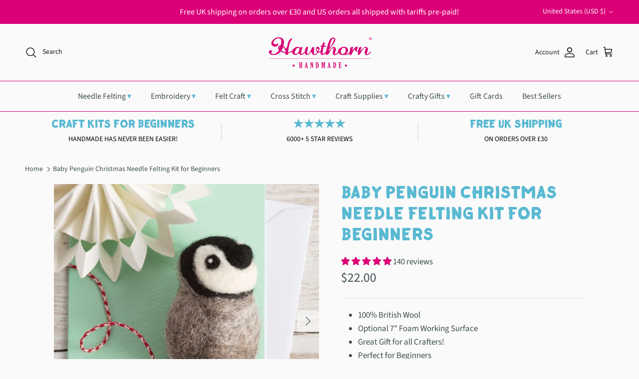

--- FILE ---
content_type: text/html; charset=utf-8
request_url: https://www.hawthornhandmade.com/en-us/products/baby-penguin-mini-needle-felting-kit
body_size: 59429
content:
<!doctype html>
<html class="no-js" lang="en" dir="ltr">

<script type="text/javascript">
    (function(c,l,a,r,i,t,y){
        c[a]=c[a]||function(){(c[a].q=c[a].q||[]).push(arguments)};
        t=l.createElement(r);t.async=1;t.src="https://www.clarity.ms/tag/"+i;
        y=l.getElementsByTagName(r)[0];y.parentNode.insertBefore(t,y);
    })(window, document, "clarity", "script", "rpk1x6ab30");
</script>
  
<head>
  
  <!-- Global site tag (gtag.js) - Google Analytics -->
  <script async src="https://www.googletagmanager.com/gtag/js?id=G-WW3570LZJC"></script>
  <script>
    window.dataLayer = window.dataLayer || [];
    function gtag(){dataLayer.push(arguments);}
    gtag('js', new Date());

    gtag('config', 'G-WW3570LZJC');
  </script><meta charset="utf-8">
<meta name="viewport" content="width=device-width,initial-scale=1">
<title>Baby Penguin Christmas Needle Felting Kit for Beginners &ndash; Hawthorn Handmade</title><link rel="canonical" href="https://www.hawthornhandmade.com/en-us/products/baby-penguin-mini-needle-felting-kit"><link rel="icon" href="//www.hawthornhandmade.com/cdn/shop/files/pink_favicon_logo.png?crop=center&height=48&v=1614301587&width=48" type="image/png">
  <link rel="apple-touch-icon" href="//www.hawthornhandmade.com/cdn/shop/files/pink_favicon_logo.png?crop=center&height=180&v=1614301587&width=180"><meta name="description" content="Discover the therapeutic craft of needle felting with our Baby Penguin needle felting kit. Perfect even if you’ve never picked up a felting needle before."><meta property="og:site_name" content="Hawthorn Handmade">
<meta property="og:url" content="https://www.hawthornhandmade.com/en-us/products/baby-penguin-mini-needle-felting-kit">
<meta property="og:title" content="Baby Penguin Christmas Needle Felting Kit for Beginners">
<meta property="og:type" content="product">
<meta property="og:description" content="Discover the therapeutic craft of needle felting with our Baby Penguin needle felting kit. Perfect even if you’ve never picked up a felting needle before."><meta property="og:image" content="http://www.hawthornhandmade.com/cdn/shop/products/baby-penguin-mini-needle-felting-kit-3.jpg?crop=center&height=1200&v=1722792319&width=1200">
  <meta property="og:image:secure_url" content="https://www.hawthornhandmade.com/cdn/shop/products/baby-penguin-mini-needle-felting-kit-3.jpg?crop=center&height=1200&v=1722792319&width=1200">
  <meta property="og:image:width" content="863">
  <meta property="og:image:height" content="863"><meta property="og:price:amount" content="22.00">
  <meta property="og:price:currency" content="USD"><meta name="twitter:card" content="summary_large_image">
<meta name="twitter:title" content="Baby Penguin Christmas Needle Felting Kit for Beginners">
<meta name="twitter:description" content="Discover the therapeutic craft of needle felting with our Baby Penguin needle felting kit. Perfect even if you’ve never picked up a felting needle before.">
<style>@font-face {
  font-family: "Source Sans Pro";
  font-weight: 400;
  font-style: normal;
  font-display: fallback;
  src: url("//www.hawthornhandmade.com/cdn/fonts/source_sans_pro/sourcesanspro_n4.50ae3e156aed9a794db7e94c4d00984c7b66616c.woff2") format("woff2"),
       url("//www.hawthornhandmade.com/cdn/fonts/source_sans_pro/sourcesanspro_n4.d1662e048bd96ae7123e46600ff9744c0d84502d.woff") format("woff");
}
@font-face {
  font-family: "Source Sans Pro";
  font-weight: 700;
  font-style: normal;
  font-display: fallback;
  src: url("//www.hawthornhandmade.com/cdn/fonts/source_sans_pro/sourcesanspro_n7.41cbad1715ffa6489ec3aab1c16fda6d5bdf2235.woff2") format("woff2"),
       url("//www.hawthornhandmade.com/cdn/fonts/source_sans_pro/sourcesanspro_n7.01173495588557d2be0eb2bb2ecdf8e4f01cf917.woff") format("woff");
}
@font-face {
  font-family: "Source Sans Pro";
  font-weight: 500;
  font-style: normal;
  font-display: fallback;
  src: url("//www.hawthornhandmade.com/cdn/fonts/source_sans_pro/sourcesanspro_n5.783a0e56914d4f6f44d3728e24352fac8739bbef.woff2") format("woff2"),
       url("//www.hawthornhandmade.com/cdn/fonts/source_sans_pro/sourcesanspro_n5.a0c268a4943a8f0e51c6ea7086c7d033d0e9efb7.woff") format("woff");
}
@font-face {
  font-family: "Source Sans Pro";
  font-weight: 400;
  font-style: italic;
  font-display: fallback;
  src: url("//www.hawthornhandmade.com/cdn/fonts/source_sans_pro/sourcesanspro_i4.130f29b9baa0095b80aea9236ca9ef6ab0069c67.woff2") format("woff2"),
       url("//www.hawthornhandmade.com/cdn/fonts/source_sans_pro/sourcesanspro_i4.6146c8c8ae7b8853ccbbc8b859fcf805016ee743.woff") format("woff");
}
@font-face {
  font-family: "Source Sans Pro";
  font-weight: 700;
  font-style: italic;
  font-display: fallback;
  src: url("//www.hawthornhandmade.com/cdn/fonts/source_sans_pro/sourcesanspro_i7.98bb15b3a23880a6e1d86ade6dbb197526ff768d.woff2") format("woff2"),
       url("//www.hawthornhandmade.com/cdn/fonts/source_sans_pro/sourcesanspro_i7.6274cea5e22a575d33653322a4399caadffb1338.woff") format("woff");
}
</style><style>
      @font-face {
        font-family: 'graun';
        src: url('//www.hawthornhandmade.com/cdn/shop/t/34/assets/graun.woff2?v=29306145756612878371739697958') format('woff2'),
            url('//www.hawthornhandmade.com/cdn/shop/t/34/assets/graun.woff?v=138940856902775316171739697959') format('woff');
        font-weight:  bold;
        font-style:   normal;
        font-stretch: normal;
      }
    </style><style>@font-face {
  font-family: Cardo;
  font-weight: 400;
  font-style: normal;
  font-display: fallback;
  src: url("//www.hawthornhandmade.com/cdn/fonts/cardo/cardo_n4.8d7bdd0369840597cbb62dc8a447619701d8d34a.woff2") format("woff2"),
       url("//www.hawthornhandmade.com/cdn/fonts/cardo/cardo_n4.23b63d1eff80cb5da813c4cccb6427058253ce24.woff") format("woff");
}
@font-face {
  font-family: "Source Sans Pro";
  font-weight: 400;
  font-style: normal;
  font-display: fallback;
  src: url("//www.hawthornhandmade.com/cdn/fonts/source_sans_pro/sourcesanspro_n4.50ae3e156aed9a794db7e94c4d00984c7b66616c.woff2") format("woff2"),
       url("//www.hawthornhandmade.com/cdn/fonts/source_sans_pro/sourcesanspro_n4.d1662e048bd96ae7123e46600ff9744c0d84502d.woff") format("woff");
}
@font-face {
  font-family: "Source Sans Pro";
  font-weight: 600;
  font-style: normal;
  font-display: fallback;
  src: url("//www.hawthornhandmade.com/cdn/fonts/source_sans_pro/sourcesanspro_n6.cdbfc001bf7647698fff34a09dc1c625e4008e01.woff2") format("woff2"),
       url("//www.hawthornhandmade.com/cdn/fonts/source_sans_pro/sourcesanspro_n6.75b644b223b15254f28282d56f730f2224564c8d.woff") format("woff");
}
:root {
  --page-container-width:          1480px;
  --reading-container-width:       720px;
  --divider-opacity:               0.14;
  --gutter-large:                  30px;
  --gutter-desktop:                20px;
  --gutter-mobile:                 16px;
  --section-padding:               50px;
  --larger-section-padding:        80px;
  --larger-section-padding-mobile: 60px;
  --largest-section-padding:       110px;
  --aos-animate-duration:          0.6s;--base-font-family:              "Source Sans Pro", sans-serif;
    --base-font-weight:              400;
    --base-font-style:               normal;--heading-font-family:           graun;
    --heading-font-weight:           bold;
    --heading-font-style:            normal;--logo-font-family:              Cardo, serif;
  --logo-font-weight:              400;
  --logo-font-style:               normal;
  --nav-font-family:               "Source Sans Pro", sans-serif;
  --nav-font-weight:               400;
  --nav-font-style:                normal;

  --base-text-size:17px;
  --base-line-height:              1.6;
  --input-text-size:17px;
  --smaller-text-size-1:14px;
  --smaller-text-size-2:15px;
  --smaller-text-size-3:14px;
  --smaller-text-size-4:13px;
  --larger-text-size:35px;
  --super-large-text-size:61px;
  --super-large-mobile-text-size:28px;
  --larger-mobile-text-size:28px;
  --logo-text-size:24px;--btn-letter-spacing: 0.08em;
    --btn-text-transform: uppercase;
    --button-text-size: 15px;
    --quickbuy-button-text-size: 13;
    --small-feature-link-font-size: 0.75em;
    --input-btn-padding-top:             1.2em;
    --input-btn-padding-bottom:          1.2em;--heading-text-transform:uppercase;
  --nav-text-size:                      16px;
  --mobile-menu-font-weight:            600;

  --body-bg-color:                      250 250 250;
  --bg-color:                           250 250 250;
  --body-text-color:                    61 76 79;
  --text-color:                         61 76 79;

  --header-text-col:                    #171717;--header-text-hover-col:             var(--main-nav-link-hover-col);--header-bg-col:                     #fafafa;
  --heading-color:                     90 185 210;
  --body-heading-color:                90 185 210;
  --heading-divider-col:               #db0077;

  --logo-col:                          #232323;
  --main-nav-bg:                       #fafafa;
  --main-nav-link-col:                 #3d4c4f;
  --main-nav-link-hover-col:           #db0077;
  --main-nav-link-featured-col:        #db0077;
  --main-nav-link-symbol-col:          #5ab9d2;

  --link-color:                        0 0 0;
  --body-link-color:                   0 0 0;

  --btn-bg-color:                        90 185 210;
  --btn-bg-hover-color:                  219 0 119;
  --btn-border-color:                    90 185 210;
  --btn-border-hover-color:              219 0 119;
  --btn-text-color:                      255 255 255;
  --btn-text-hover-color:                255 255 255;--btn-alt-bg-color:                    219 0 119;
  --btn-alt-text-color:                  255 255 255;
  --btn-alt-border-color:                255 255 255;
  --btn-alt-border-hover-color:          255 255 255;--btn-ter-bg-color:                    230 230 230;
  --btn-ter-text-color:                  17 21 21;
  --btn-ter-bg-hover-color:              90 185 210;
  --btn-ter-text-hover-color:            255 255 255;--btn-border-radius: 0;--color-scheme-default:                             #fafafa;
  --color-scheme-default-color:                       250 250 250;
  --color-scheme-default-text-color:                  61 76 79;
  --color-scheme-default-head-color:                  90 185 210;
  --color-scheme-default-link-color:                  0 0 0;
  --color-scheme-default-btn-text-color:              255 255 255;
  --color-scheme-default-btn-text-hover-color:        255 255 255;
  --color-scheme-default-btn-bg-color:                90 185 210;
  --color-scheme-default-btn-bg-hover-color:          219 0 119;
  --color-scheme-default-btn-border-color:            90 185 210;
  --color-scheme-default-btn-border-hover-color:      219 0 119;
  --color-scheme-default-btn-alt-text-color:          255 255 255;
  --color-scheme-default-btn-alt-bg-color:            219 0 119;
  --color-scheme-default-btn-alt-border-color:        255 255 255;
  --color-scheme-default-btn-alt-border-hover-color:  255 255 255;

  --color-scheme-1:                             #f2f2f2;
  --color-scheme-1-color:                       242 242 242;
  --color-scheme-1-text-color:                  52 52 52;
  --color-scheme-1-head-color:                  52 52 52;
  --color-scheme-1-link-color:                  52 52 52;
  --color-scheme-1-btn-text-color:              255 255 255;
  --color-scheme-1-btn-text-hover-color:        255 255 255;
  --color-scheme-1-btn-bg-color:                90 185 210;
  --color-scheme-1-btn-bg-hover-color:          219 0 119;
  --color-scheme-1-btn-border-color:            90 185 210;
  --color-scheme-1-btn-border-hover-color:      219 0 119;
  --color-scheme-1-btn-alt-text-color:          255 255 255;
  --color-scheme-1-btn-alt-bg-color:            219 0 119;
  --color-scheme-1-btn-alt-border-color:        255 255 255;
  --color-scheme-1-btn-alt-border-hover-color:  255 255 255;

  --color-scheme-2:                             #f2f2f2;
  --color-scheme-2-color:                       242 242 242;
  --color-scheme-2-text-color:                  52 52 52;
  --color-scheme-2-head-color:                  52 52 52;
  --color-scheme-2-link-color:                  52 52 52;
  --color-scheme-2-btn-text-color:              255 255 255;
  --color-scheme-2-btn-text-hover-color:        255 255 255;
  --color-scheme-2-btn-bg-color:                90 185 210;
  --color-scheme-2-btn-bg-hover-color:          219 0 119;
  --color-scheme-2-btn-border-color:            90 185 210;
  --color-scheme-2-btn-border-hover-color:      219 0 119;
  --color-scheme-2-btn-alt-text-color:          255 255 255;
  --color-scheme-2-btn-alt-bg-color:            219 0 119;
  --color-scheme-2-btn-alt-border-color:        255 255 255;
  --color-scheme-2-btn-alt-border-hover-color:  255 255 255;

  /* Shop Pay payment terms */
  --payment-terms-background-color:    #fafafa;--quickbuy-bg: 242 242 242;--body-input-background-color:       rgb(var(--body-bg-color));
  --input-background-color:            rgb(var(--body-bg-color));
  --body-input-text-color:             var(--body-text-color);
  --input-text-color:                  var(--body-text-color);
  --body-input-border-color:           rgb(203, 207, 207);
  --input-border-color:                rgb(203, 207, 207);
  --input-border-color-hover:          rgb(146, 154, 156);
  --input-border-color-active:         rgb(61, 76, 79);

  --swatch-cross-svg:                  url("data:image/svg+xml,%3Csvg xmlns='http://www.w3.org/2000/svg' width='240' height='240' viewBox='0 0 24 24' fill='none' stroke='rgb(203, 207, 207)' stroke-width='0.09' preserveAspectRatio='none' %3E%3Cline x1='24' y1='0' x2='0' y2='24'%3E%3C/line%3E%3C/svg%3E");
  --swatch-cross-hover:                url("data:image/svg+xml,%3Csvg xmlns='http://www.w3.org/2000/svg' width='240' height='240' viewBox='0 0 24 24' fill='none' stroke='rgb(146, 154, 156)' stroke-width='0.09' preserveAspectRatio='none' %3E%3Cline x1='24' y1='0' x2='0' y2='24'%3E%3C/line%3E%3C/svg%3E");
  --swatch-cross-active:               url("data:image/svg+xml,%3Csvg xmlns='http://www.w3.org/2000/svg' width='240' height='240' viewBox='0 0 24 24' fill='none' stroke='rgb(61, 76, 79)' stroke-width='0.09' preserveAspectRatio='none' %3E%3Cline x1='24' y1='0' x2='0' y2='24'%3E%3C/line%3E%3C/svg%3E");

  --footer-divider-col:                #5ab9d2;
  --footer-text-col:                   61 76 79;
  --footer-heading-col:                90 185 210;
  --footer-bg:                         #fafafa;--product-label-overlay-justify: flex-start;--product-label-overlay-align: flex-start;--product-label-overlay-reduction-text:   #ffffff;
  --product-label-overlay-reduction-bg:     #db0077;
  --product-label-overlay-stock-text:       #ffffff;
  --product-label-overlay-stock-bg:         #5ab9d2;
  --product-label-overlay-sold-text:        #ffffff;
  --product-label-overlay-sold-bg:          #db0077;
  --product-label-overlay-new-text:         #ffffff;
  --product-label-overlay-new-bg:           #db0077;
  --product-label-overlay-meta-text:        #ffffff;
  --product-label-overlay-meta-bg:          #5ab9d2;
  --product-label-sale-text:                #c20000;
  --product-label-preorder-text:            #3ea36a;

  --product-block-crop-align:               center;

  
  --product-block-price-align:              center;
  --product-block-price-item-margin-start:  .25rem;
  --product-block-price-item-margin-end:    .25rem;
  

  --collection-block-image-position:   center center;

  --swatch-picker-image-size:          68px;
  --swatch-crop-align:                 center center;

  --image-overlay-text-color:          255 255 255;--image-overlay-bg:                  rgba(0, 0, 0, 0.1);
  --image-overlay-shadow-start:        rgb(0 0 0 / 0.15);
  --image-overlay-box-opacity:         0.9;.image-overlay--bg-box .text-overlay .text-overlay__text {
      --image-overlay-box-bg: 250 250 250;
      --heading-color: var(--body-heading-color);
      --text-color: var(--body-text-color);
      --link-color: var(--body-link-color);
    }--product-inventory-ok-box-color:            #f2faf0;
  --product-inventory-ok-text-color:           #108043;
  --product-inventory-ok-icon-box-fill-color:  #fff;
  --product-inventory-low-box-color:           #fcf1cd;
  --product-inventory-low-text-color:          #dd9a1a;
  --product-inventory-low-icon-box-fill-color: #fff;
  --product-inventory-low-text-color-channels: 16, 128, 67;
  --product-inventory-ok-text-color-channels:  221, 154, 26;

  --rating-star-color: 219 0 119;
}::selection {
    background: rgb(var(--body-heading-color));
    color: rgb(var(--body-bg-color));
  }
  ::-moz-selection {
    background: rgb(var(--body-heading-color));
    color: rgb(var(--body-bg-color));
  }.use-color-scheme--default {
  --product-label-sale-text:           #c20000;
  --product-label-preorder-text:       #3ea36a;
  --input-background-color:            rgb(var(--body-bg-color));
  --input-text-color:                  var(--body-input-text-color);
  --input-border-color:                rgb(203, 207, 207);
  --input-border-color-hover:          rgb(146, 154, 156);
  --input-border-color-active:         rgb(61, 76, 79);
}</style>

  <link href="//www.hawthornhandmade.com/cdn/shop/t/34/assets/main.css?v=119304633293526010361739697963" rel="stylesheet" type="text/css" media="all" />
<link rel="preload" as="font" href="//www.hawthornhandmade.com/cdn/fonts/source_sans_pro/sourcesanspro_n4.50ae3e156aed9a794db7e94c4d00984c7b66616c.woff2" type="font/woff2" crossorigin><script>
    document.documentElement.className = document.documentElement.className.replace('no-js', 'js');

    window.theme = {
      info: {
        name: 'Symmetry',
        version: '7.1.2-1.0.1'
      },
      device: {
        hasTouch: window.matchMedia('(any-pointer: coarse)').matches,
        hasHover: window.matchMedia('(hover: hover)').matches
      },
      mediaQueries: {
        md: '(min-width: 768px)',
        productMediaCarouselBreak: '(min-width: 1041px)'
      },
      routes: {
        base: 'https://www.hawthornhandmade.com',
        cart: '/en-us/cart',
        cartAdd: '/en-us/cart/add.js',
        cartUpdate: '/en-us/cart/update.js',
        predictiveSearch: '/en-us/search/suggest'
      },
      strings: {
        cartTermsConfirmation: "You must agree to the terms and conditions before continuing.",
        cartItemsQuantityError: "You can only add [QUANTITY] of this item to your cart.",
        generalSearchViewAll: "View all search results",
        noStock: "Sold out",
        noVariant: "Unavailable",
        productsProductChooseA: "Choose a",
        generalSearchPages: "Pages",
        generalSearchNoResultsWithoutTerms: "Sorry, we couldnʼt find any results",
        shippingCalculator: {
          singleRate: "There is one shipping rate for this destination:",
          multipleRates: "There are multiple shipping rates for this destination:",
          noRates: "We do not ship to this destination."
        }
      },
      settings: {
        moneyWithCurrencyFormat: "${{amount}} USD",
        cartType: "drawer",
        afterAddToCart: "drawer",
        quickbuyStyle: "off",
        externalLinksNewTab: true,
        internalLinksSmoothScroll: true
      }
    }

    theme.inlineNavigationCheck = function() {
      var pageHeader = document.querySelector('.pageheader'),
          inlineNavContainer = pageHeader.querySelector('.logo-area__left__inner'),
          inlineNav = inlineNavContainer.querySelector('.navigation--left');
      if (inlineNav && getComputedStyle(inlineNav).display != 'none') {
        var inlineMenuCentered = document.querySelector('.pageheader--layout-inline-menu-center'),
            logoContainer = document.querySelector('.logo-area__middle__inner');
        if(inlineMenuCentered) {
          var rightWidth = document.querySelector('.logo-area__right__inner').clientWidth,
              middleWidth = logoContainer.clientWidth,
              logoArea = document.querySelector('.logo-area'),
              computedLogoAreaStyle = getComputedStyle(logoArea),
              logoAreaInnerWidth = logoArea.clientWidth - Math.ceil(parseFloat(computedLogoAreaStyle.paddingLeft)) - Math.ceil(parseFloat(computedLogoAreaStyle.paddingRight)),
              availableNavWidth = logoAreaInnerWidth - Math.max(rightWidth, middleWidth) * 2 - 40;
          inlineNavContainer.style.maxWidth = availableNavWidth + 'px';
        }

        var firstInlineNavLink = inlineNav.querySelector('.navigation__item:first-child'),
            lastInlineNavLink = inlineNav.querySelector('.navigation__item:last-child');
        if (lastInlineNavLink) {
          var inlineNavWidth = null;
          if(document.querySelector('html[dir=rtl]')) {
            inlineNavWidth = firstInlineNavLink.offsetLeft - lastInlineNavLink.offsetLeft + firstInlineNavLink.offsetWidth;
          } else {
            inlineNavWidth = lastInlineNavLink.offsetLeft - firstInlineNavLink.offsetLeft + lastInlineNavLink.offsetWidth;
          }
          if (inlineNavContainer.offsetWidth >= inlineNavWidth) {
            pageHeader.classList.add('pageheader--layout-inline-permitted');
            var tallLogo = logoContainer.clientHeight > lastInlineNavLink.clientHeight + 20;
            if (tallLogo) {
              inlineNav.classList.add('navigation--tight-underline');
            } else {
              inlineNav.classList.remove('navigation--tight-underline');
            }
          } else {
            pageHeader.classList.remove('pageheader--layout-inline-permitted');
          }
        }
      }
    };

    theme.setInitialHeaderHeightProperty = () => {
      const section = document.querySelector('.section-header');
      if (section) {
        document.documentElement.style.setProperty('--theme-header-height', Math.ceil(section.clientHeight) + 'px');
      }
    };
  </script>

  <script src="//www.hawthornhandmade.com/cdn/shop/t/34/assets/main.js?v=66933730433444639621739697961" defer></script>
    <script src="//www.hawthornhandmade.com/cdn/shop/t/34/assets/animate-on-scroll.js?v=15249566486942820451739697960" defer></script>
    <link href="//www.hawthornhandmade.com/cdn/shop/t/34/assets/animate-on-scroll.css?v=35216439550296132921739697962" rel="stylesheet" type="text/css" media="all" />
  

  <script>window.performance && window.performance.mark && window.performance.mark('shopify.content_for_header.start');</script><meta name="google-site-verification" content="IV6_QOg51eqOn4Q3xPbGV96eC1kMXsdHVIxiFGLdmpQ">
<meta id="shopify-digital-wallet" name="shopify-digital-wallet" content="/12783645/digital_wallets/dialog">
<meta name="shopify-checkout-api-token" content="05ee96719bfd14cede1ff6227ad11ca3">
<meta id="in-context-paypal-metadata" data-shop-id="12783645" data-venmo-supported="false" data-environment="production" data-locale="en_US" data-paypal-v4="true" data-currency="USD">
<link rel="alternate" hreflang="x-default" href="https://www.hawthornhandmade.com/products/baby-penguin-mini-needle-felting-kit">
<link rel="alternate" hreflang="en" href="https://www.hawthornhandmade.com/products/baby-penguin-mini-needle-felting-kit">
<link rel="alternate" hreflang="en-US" href="https://www.hawthornhandmade.com/en-us/products/baby-penguin-mini-needle-felting-kit">
<link rel="alternate" type="application/json+oembed" href="https://www.hawthornhandmade.com/en-us/products/baby-penguin-mini-needle-felting-kit.oembed">
<script async="async" src="/checkouts/internal/preloads.js?locale=en-US"></script>
<link rel="preconnect" href="https://shop.app" crossorigin="anonymous">
<script async="async" src="https://shop.app/checkouts/internal/preloads.js?locale=en-US&shop_id=12783645" crossorigin="anonymous"></script>
<script id="apple-pay-shop-capabilities" type="application/json">{"shopId":12783645,"countryCode":"GB","currencyCode":"USD","merchantCapabilities":["supports3DS"],"merchantId":"gid:\/\/shopify\/Shop\/12783645","merchantName":"Hawthorn Handmade","requiredBillingContactFields":["postalAddress","email","phone"],"requiredShippingContactFields":["postalAddress","email","phone"],"shippingType":"shipping","supportedNetworks":["visa","maestro","masterCard","amex","discover","elo"],"total":{"type":"pending","label":"Hawthorn Handmade","amount":"1.00"},"shopifyPaymentsEnabled":true,"supportsSubscriptions":true}</script>
<script id="shopify-features" type="application/json">{"accessToken":"05ee96719bfd14cede1ff6227ad11ca3","betas":["rich-media-storefront-analytics"],"domain":"www.hawthornhandmade.com","predictiveSearch":true,"shopId":12783645,"locale":"en"}</script>
<script>var Shopify = Shopify || {};
Shopify.shop = "hawthorn-handmade.myshopify.com";
Shopify.locale = "en";
Shopify.currency = {"active":"USD","rate":"1.395258"};
Shopify.country = "US";
Shopify.theme = {"name":"Symmetry 7.1.2-1.0.1","id":177854316927,"schema_name":"Symmetry","schema_version":"7.1.2-1.0.1","theme_store_id":null,"role":"main"};
Shopify.theme.handle = "null";
Shopify.theme.style = {"id":null,"handle":null};
Shopify.cdnHost = "www.hawthornhandmade.com/cdn";
Shopify.routes = Shopify.routes || {};
Shopify.routes.root = "/en-us/";</script>
<script type="module">!function(o){(o.Shopify=o.Shopify||{}).modules=!0}(window);</script>
<script>!function(o){function n(){var o=[];function n(){o.push(Array.prototype.slice.apply(arguments))}return n.q=o,n}var t=o.Shopify=o.Shopify||{};t.loadFeatures=n(),t.autoloadFeatures=n()}(window);</script>
<script>
  window.ShopifyPay = window.ShopifyPay || {};
  window.ShopifyPay.apiHost = "shop.app\/pay";
  window.ShopifyPay.redirectState = null;
</script>
<script id="shop-js-analytics" type="application/json">{"pageType":"product"}</script>
<script defer="defer" async type="module" src="//www.hawthornhandmade.com/cdn/shopifycloud/shop-js/modules/v2/client.init-shop-cart-sync_BT-GjEfc.en.esm.js"></script>
<script defer="defer" async type="module" src="//www.hawthornhandmade.com/cdn/shopifycloud/shop-js/modules/v2/chunk.common_D58fp_Oc.esm.js"></script>
<script defer="defer" async type="module" src="//www.hawthornhandmade.com/cdn/shopifycloud/shop-js/modules/v2/chunk.modal_xMitdFEc.esm.js"></script>
<script type="module">
  await import("//www.hawthornhandmade.com/cdn/shopifycloud/shop-js/modules/v2/client.init-shop-cart-sync_BT-GjEfc.en.esm.js");
await import("//www.hawthornhandmade.com/cdn/shopifycloud/shop-js/modules/v2/chunk.common_D58fp_Oc.esm.js");
await import("//www.hawthornhandmade.com/cdn/shopifycloud/shop-js/modules/v2/chunk.modal_xMitdFEc.esm.js");

  window.Shopify.SignInWithShop?.initShopCartSync?.({"fedCMEnabled":true,"windoidEnabled":true});

</script>
<script>
  window.Shopify = window.Shopify || {};
  if (!window.Shopify.featureAssets) window.Shopify.featureAssets = {};
  window.Shopify.featureAssets['shop-js'] = {"shop-cart-sync":["modules/v2/client.shop-cart-sync_DZOKe7Ll.en.esm.js","modules/v2/chunk.common_D58fp_Oc.esm.js","modules/v2/chunk.modal_xMitdFEc.esm.js"],"init-fed-cm":["modules/v2/client.init-fed-cm_B6oLuCjv.en.esm.js","modules/v2/chunk.common_D58fp_Oc.esm.js","modules/v2/chunk.modal_xMitdFEc.esm.js"],"shop-cash-offers":["modules/v2/client.shop-cash-offers_D2sdYoxE.en.esm.js","modules/v2/chunk.common_D58fp_Oc.esm.js","modules/v2/chunk.modal_xMitdFEc.esm.js"],"shop-login-button":["modules/v2/client.shop-login-button_QeVjl5Y3.en.esm.js","modules/v2/chunk.common_D58fp_Oc.esm.js","modules/v2/chunk.modal_xMitdFEc.esm.js"],"pay-button":["modules/v2/client.pay-button_DXTOsIq6.en.esm.js","modules/v2/chunk.common_D58fp_Oc.esm.js","modules/v2/chunk.modal_xMitdFEc.esm.js"],"shop-button":["modules/v2/client.shop-button_DQZHx9pm.en.esm.js","modules/v2/chunk.common_D58fp_Oc.esm.js","modules/v2/chunk.modal_xMitdFEc.esm.js"],"avatar":["modules/v2/client.avatar_BTnouDA3.en.esm.js"],"init-windoid":["modules/v2/client.init-windoid_CR1B-cfM.en.esm.js","modules/v2/chunk.common_D58fp_Oc.esm.js","modules/v2/chunk.modal_xMitdFEc.esm.js"],"init-shop-for-new-customer-accounts":["modules/v2/client.init-shop-for-new-customer-accounts_C_vY_xzh.en.esm.js","modules/v2/client.shop-login-button_QeVjl5Y3.en.esm.js","modules/v2/chunk.common_D58fp_Oc.esm.js","modules/v2/chunk.modal_xMitdFEc.esm.js"],"init-shop-email-lookup-coordinator":["modules/v2/client.init-shop-email-lookup-coordinator_BI7n9ZSv.en.esm.js","modules/v2/chunk.common_D58fp_Oc.esm.js","modules/v2/chunk.modal_xMitdFEc.esm.js"],"init-shop-cart-sync":["modules/v2/client.init-shop-cart-sync_BT-GjEfc.en.esm.js","modules/v2/chunk.common_D58fp_Oc.esm.js","modules/v2/chunk.modal_xMitdFEc.esm.js"],"shop-toast-manager":["modules/v2/client.shop-toast-manager_DiYdP3xc.en.esm.js","modules/v2/chunk.common_D58fp_Oc.esm.js","modules/v2/chunk.modal_xMitdFEc.esm.js"],"init-customer-accounts":["modules/v2/client.init-customer-accounts_D9ZNqS-Q.en.esm.js","modules/v2/client.shop-login-button_QeVjl5Y3.en.esm.js","modules/v2/chunk.common_D58fp_Oc.esm.js","modules/v2/chunk.modal_xMitdFEc.esm.js"],"init-customer-accounts-sign-up":["modules/v2/client.init-customer-accounts-sign-up_iGw4briv.en.esm.js","modules/v2/client.shop-login-button_QeVjl5Y3.en.esm.js","modules/v2/chunk.common_D58fp_Oc.esm.js","modules/v2/chunk.modal_xMitdFEc.esm.js"],"shop-follow-button":["modules/v2/client.shop-follow-button_CqMgW2wH.en.esm.js","modules/v2/chunk.common_D58fp_Oc.esm.js","modules/v2/chunk.modal_xMitdFEc.esm.js"],"checkout-modal":["modules/v2/client.checkout-modal_xHeaAweL.en.esm.js","modules/v2/chunk.common_D58fp_Oc.esm.js","modules/v2/chunk.modal_xMitdFEc.esm.js"],"shop-login":["modules/v2/client.shop-login_D91U-Q7h.en.esm.js","modules/v2/chunk.common_D58fp_Oc.esm.js","modules/v2/chunk.modal_xMitdFEc.esm.js"],"lead-capture":["modules/v2/client.lead-capture_BJmE1dJe.en.esm.js","modules/v2/chunk.common_D58fp_Oc.esm.js","modules/v2/chunk.modal_xMitdFEc.esm.js"],"payment-terms":["modules/v2/client.payment-terms_Ci9AEqFq.en.esm.js","modules/v2/chunk.common_D58fp_Oc.esm.js","modules/v2/chunk.modal_xMitdFEc.esm.js"]};
</script>
<script id="__st">var __st={"a":12783645,"offset":0,"reqid":"03da0676-05ec-40fc-8a2a-6d86953b6c2b-1769385488","pageurl":"www.hawthornhandmade.com\/en-us\/products\/baby-penguin-mini-needle-felting-kit","u":"0de291567e94","p":"product","rtyp":"product","rid":747518885976};</script>
<script>window.ShopifyPaypalV4VisibilityTracking = true;</script>
<script id="captcha-bootstrap">!function(){'use strict';const t='contact',e='account',n='new_comment',o=[[t,t],['blogs',n],['comments',n],[t,'customer']],c=[[e,'customer_login'],[e,'guest_login'],[e,'recover_customer_password'],[e,'create_customer']],r=t=>t.map((([t,e])=>`form[action*='/${t}']:not([data-nocaptcha='true']) input[name='form_type'][value='${e}']`)).join(','),a=t=>()=>t?[...document.querySelectorAll(t)].map((t=>t.form)):[];function s(){const t=[...o],e=r(t);return a(e)}const i='password',u='form_key',d=['recaptcha-v3-token','g-recaptcha-response','h-captcha-response',i],f=()=>{try{return window.sessionStorage}catch{return}},m='__shopify_v',_=t=>t.elements[u];function p(t,e,n=!1){try{const o=window.sessionStorage,c=JSON.parse(o.getItem(e)),{data:r}=function(t){const{data:e,action:n}=t;return t[m]||n?{data:e,action:n}:{data:t,action:n}}(c);for(const[e,n]of Object.entries(r))t.elements[e]&&(t.elements[e].value=n);n&&o.removeItem(e)}catch(o){console.error('form repopulation failed',{error:o})}}const l='form_type',E='cptcha';function T(t){t.dataset[E]=!0}const w=window,h=w.document,L='Shopify',v='ce_forms',y='captcha';let A=!1;((t,e)=>{const n=(g='f06e6c50-85a8-45c8-87d0-21a2b65856fe',I='https://cdn.shopify.com/shopifycloud/storefront-forms-hcaptcha/ce_storefront_forms_captcha_hcaptcha.v1.5.2.iife.js',D={infoText:'Protected by hCaptcha',privacyText:'Privacy',termsText:'Terms'},(t,e,n)=>{const o=w[L][v],c=o.bindForm;if(c)return c(t,g,e,D).then(n);var r;o.q.push([[t,g,e,D],n]),r=I,A||(h.body.append(Object.assign(h.createElement('script'),{id:'captcha-provider',async:!0,src:r})),A=!0)});var g,I,D;w[L]=w[L]||{},w[L][v]=w[L][v]||{},w[L][v].q=[],w[L][y]=w[L][y]||{},w[L][y].protect=function(t,e){n(t,void 0,e),T(t)},Object.freeze(w[L][y]),function(t,e,n,w,h,L){const[v,y,A,g]=function(t,e,n){const i=e?o:[],u=t?c:[],d=[...i,...u],f=r(d),m=r(i),_=r(d.filter((([t,e])=>n.includes(e))));return[a(f),a(m),a(_),s()]}(w,h,L),I=t=>{const e=t.target;return e instanceof HTMLFormElement?e:e&&e.form},D=t=>v().includes(t);t.addEventListener('submit',(t=>{const e=I(t);if(!e)return;const n=D(e)&&!e.dataset.hcaptchaBound&&!e.dataset.recaptchaBound,o=_(e),c=g().includes(e)&&(!o||!o.value);(n||c)&&t.preventDefault(),c&&!n&&(function(t){try{if(!f())return;!function(t){const e=f();if(!e)return;const n=_(t);if(!n)return;const o=n.value;o&&e.removeItem(o)}(t);const e=Array.from(Array(32),(()=>Math.random().toString(36)[2])).join('');!function(t,e){_(t)||t.append(Object.assign(document.createElement('input'),{type:'hidden',name:u})),t.elements[u].value=e}(t,e),function(t,e){const n=f();if(!n)return;const o=[...t.querySelectorAll(`input[type='${i}']`)].map((({name:t})=>t)),c=[...d,...o],r={};for(const[a,s]of new FormData(t).entries())c.includes(a)||(r[a]=s);n.setItem(e,JSON.stringify({[m]:1,action:t.action,data:r}))}(t,e)}catch(e){console.error('failed to persist form',e)}}(e),e.submit())}));const S=(t,e)=>{t&&!t.dataset[E]&&(n(t,e.some((e=>e===t))),T(t))};for(const o of['focusin','change'])t.addEventListener(o,(t=>{const e=I(t);D(e)&&S(e,y())}));const B=e.get('form_key'),M=e.get(l),P=B&&M;t.addEventListener('DOMContentLoaded',(()=>{const t=y();if(P)for(const e of t)e.elements[l].value===M&&p(e,B);[...new Set([...A(),...v().filter((t=>'true'===t.dataset.shopifyCaptcha))])].forEach((e=>S(e,t)))}))}(h,new URLSearchParams(w.location.search),n,t,e,['guest_login'])})(!0,!0)}();</script>
<script integrity="sha256-4kQ18oKyAcykRKYeNunJcIwy7WH5gtpwJnB7kiuLZ1E=" data-source-attribution="shopify.loadfeatures" defer="defer" src="//www.hawthornhandmade.com/cdn/shopifycloud/storefront/assets/storefront/load_feature-a0a9edcb.js" crossorigin="anonymous"></script>
<script crossorigin="anonymous" defer="defer" src="//www.hawthornhandmade.com/cdn/shopifycloud/storefront/assets/shopify_pay/storefront-65b4c6d7.js?v=20250812"></script>
<script data-source-attribution="shopify.dynamic_checkout.dynamic.init">var Shopify=Shopify||{};Shopify.PaymentButton=Shopify.PaymentButton||{isStorefrontPortableWallets:!0,init:function(){window.Shopify.PaymentButton.init=function(){};var t=document.createElement("script");t.src="https://www.hawthornhandmade.com/cdn/shopifycloud/portable-wallets/latest/portable-wallets.en.js",t.type="module",document.head.appendChild(t)}};
</script>
<script data-source-attribution="shopify.dynamic_checkout.buyer_consent">
  function portableWalletsHideBuyerConsent(e){var t=document.getElementById("shopify-buyer-consent"),n=document.getElementById("shopify-subscription-policy-button");t&&n&&(t.classList.add("hidden"),t.setAttribute("aria-hidden","true"),n.removeEventListener("click",e))}function portableWalletsShowBuyerConsent(e){var t=document.getElementById("shopify-buyer-consent"),n=document.getElementById("shopify-subscription-policy-button");t&&n&&(t.classList.remove("hidden"),t.removeAttribute("aria-hidden"),n.addEventListener("click",e))}window.Shopify?.PaymentButton&&(window.Shopify.PaymentButton.hideBuyerConsent=portableWalletsHideBuyerConsent,window.Shopify.PaymentButton.showBuyerConsent=portableWalletsShowBuyerConsent);
</script>
<script data-source-attribution="shopify.dynamic_checkout.cart.bootstrap">document.addEventListener("DOMContentLoaded",(function(){function t(){return document.querySelector("shopify-accelerated-checkout-cart, shopify-accelerated-checkout")}if(t())Shopify.PaymentButton.init();else{new MutationObserver((function(e,n){t()&&(Shopify.PaymentButton.init(),n.disconnect())})).observe(document.body,{childList:!0,subtree:!0})}}));
</script>
<script id='scb4127' type='text/javascript' async='' src='https://www.hawthornhandmade.com/cdn/shopifycloud/privacy-banner/storefront-banner.js'></script><link id="shopify-accelerated-checkout-styles" rel="stylesheet" media="screen" href="https://www.hawthornhandmade.com/cdn/shopifycloud/portable-wallets/latest/accelerated-checkout-backwards-compat.css" crossorigin="anonymous">
<style id="shopify-accelerated-checkout-cart">
        #shopify-buyer-consent {
  margin-top: 1em;
  display: inline-block;
  width: 100%;
}

#shopify-buyer-consent.hidden {
  display: none;
}

#shopify-subscription-policy-button {
  background: none;
  border: none;
  padding: 0;
  text-decoration: underline;
  font-size: inherit;
  cursor: pointer;
}

#shopify-subscription-policy-button::before {
  box-shadow: none;
}

      </style>

<script>window.performance && window.performance.mark && window.performance.mark('shopify.content_for_header.end');</script>
<!-- CC Custom Head Start --><!-- CC Custom Head End --><script src="https://t.contentsquare.net/uxa/ebc84bb86de21.js"></script>
  
<!-- BEGIN app block: shopify://apps/frequently-bought/blocks/app-embed-block/b1a8cbea-c844-4842-9529-7c62dbab1b1f --><script>
    window.codeblackbelt = window.codeblackbelt || {};
    window.codeblackbelt.shop = window.codeblackbelt.shop || 'hawthorn-handmade.myshopify.com';
    
        window.codeblackbelt.productId = 747518885976;</script><script src="//cdn.codeblackbelt.com/widgets/frequently-bought-together/main.min.js?version=2026012523+0000" async></script>
 <!-- END app block --><!-- BEGIN app block: shopify://apps/judge-me-reviews/blocks/judgeme_core/61ccd3b1-a9f2-4160-9fe9-4fec8413e5d8 --><!-- Start of Judge.me Core -->






<link rel="dns-prefetch" href="https://cdnwidget.judge.me">
<link rel="dns-prefetch" href="https://cdn.judge.me">
<link rel="dns-prefetch" href="https://cdn1.judge.me">
<link rel="dns-prefetch" href="https://api.judge.me">

<script data-cfasync='false' class='jdgm-settings-script'>window.jdgmSettings={"pagination":5,"disable_web_reviews":true,"badge_no_review_text":"No reviews","badge_n_reviews_text":"{{ n }} review/reviews","badge_star_color":"#db0077","hide_badge_preview_if_no_reviews":true,"badge_hide_text":false,"enforce_center_preview_badge":false,"widget_title":"Customer Reviews","widget_open_form_text":"Write a review","widget_close_form_text":"Cancel review","widget_refresh_page_text":"Refresh page","widget_summary_text":"Based on {{ number_of_reviews }} review/reviews","widget_no_review_text":"Be the first to write a review","widget_name_field_text":"Display name","widget_verified_name_field_text":"Verified Name (public)","widget_name_placeholder_text":"Display name","widget_required_field_error_text":"This field is required.","widget_email_field_text":"Email address","widget_verified_email_field_text":"Verified Email (private, can not be edited)","widget_email_placeholder_text":"Your email address","widget_email_field_error_text":"Please enter a valid email address.","widget_rating_field_text":"Rating","widget_review_title_field_text":"Review Title","widget_review_title_placeholder_text":"Give your review a title","widget_review_body_field_text":"Review content","widget_review_body_placeholder_text":"Start writing here...","widget_pictures_field_text":"Picture/Video (optional)","widget_submit_review_text":"Submit Review","widget_submit_verified_review_text":"Submit Verified Review","widget_submit_success_msg_with_auto_publish":"Thank you! Please refresh the page in a few moments to see your review. You can remove or edit your review by logging into \u003ca href='https://judge.me/login' target='_blank' rel='nofollow noopener'\u003eJudge.me\u003c/a\u003e","widget_submit_success_msg_no_auto_publish":"Thank you! Your review will be published as soon as it is approved by the shop admin. You can remove or edit your review by logging into \u003ca href='https://judge.me/login' target='_blank' rel='nofollow noopener'\u003eJudge.me\u003c/a\u003e","widget_show_default_reviews_out_of_total_text":"Showing {{ n_reviews_shown }} out of {{ n_reviews }} reviews.","widget_show_all_link_text":"Show all","widget_show_less_link_text":"Show less","widget_author_said_text":"{{ reviewer_name }} said:","widget_days_text":"{{ n }} days ago","widget_weeks_text":"{{ n }} week/weeks ago","widget_months_text":"{{ n }} month/months ago","widget_years_text":"{{ n }} year/years ago","widget_yesterday_text":"Yesterday","widget_today_text":"Today","widget_replied_text":"\u003e\u003e {{ shop_name }} replied:","widget_read_more_text":"Read more","widget_reviewer_name_as_initial":"","widget_rating_filter_color":"#fbcd0a","widget_rating_filter_see_all_text":"See all reviews","widget_sorting_most_recent_text":"Most Recent","widget_sorting_highest_rating_text":"Highest Rating","widget_sorting_lowest_rating_text":"Lowest Rating","widget_sorting_with_pictures_text":"Only Pictures","widget_sorting_most_helpful_text":"Most Helpful","widget_open_question_form_text":"Ask a question","widget_reviews_subtab_text":"Reviews","widget_questions_subtab_text":"Questions","widget_question_label_text":"Question","widget_answer_label_text":"Answer","widget_question_placeholder_text":"Write your question here","widget_submit_question_text":"Submit Question","widget_question_submit_success_text":"Thank you for your question! We will notify you once it gets answered.","widget_star_color":"#db0077","verified_badge_text":"Verified","verified_badge_bg_color":"","verified_badge_text_color":"","verified_badge_placement":"left-of-reviewer-name","widget_review_max_height":"","widget_hide_border":false,"widget_social_share":false,"widget_thumb":false,"widget_review_location_show":false,"widget_location_format":"","all_reviews_include_out_of_store_products":true,"all_reviews_out_of_store_text":"(out of store)","all_reviews_pagination":100,"all_reviews_product_name_prefix_text":"about","enable_review_pictures":true,"enable_question_anwser":false,"widget_theme":"default","review_date_format":"mm/dd/yyyy","default_sort_method":"most-recent","widget_product_reviews_subtab_text":"Product Reviews","widget_shop_reviews_subtab_text":"Shop Reviews","widget_other_products_reviews_text":"Reviews for other products","widget_store_reviews_subtab_text":"Store reviews","widget_no_store_reviews_text":"This store hasn't received any reviews yet","widget_web_restriction_product_reviews_text":"This product hasn't received any reviews yet","widget_no_items_text":"No items found","widget_show_more_text":"Show more","widget_write_a_store_review_text":"Write a Store Review","widget_other_languages_heading":"Reviews in Other Languages","widget_translate_review_text":"Translate review to {{ language }}","widget_translating_review_text":"Translating...","widget_show_original_translation_text":"Show original ({{ language }})","widget_translate_review_failed_text":"Review couldn't be translated.","widget_translate_review_retry_text":"Retry","widget_translate_review_try_again_later_text":"Try again later","show_product_url_for_grouped_product":false,"widget_sorting_pictures_first_text":"Pictures First","show_pictures_on_all_rev_page_mobile":false,"show_pictures_on_all_rev_page_desktop":false,"floating_tab_hide_mobile_install_preference":false,"floating_tab_button_name":"★ Reviews","floating_tab_title":"Let customers speak for us","floating_tab_button_color":"","floating_tab_button_background_color":"","floating_tab_url":"","floating_tab_url_enabled":false,"floating_tab_tab_style":"text","all_reviews_text_badge_text":"Customers rate us {{ shop.metafields.judgeme.all_reviews_rating | round: 1 }}/5 based on {{ shop.metafields.judgeme.all_reviews_count }} reviews.","all_reviews_text_badge_text_branded_style":"{{ shop.metafields.judgeme.all_reviews_rating | round: 1 }} out of 5 stars based on {{ shop.metafields.judgeme.all_reviews_count }} reviews","is_all_reviews_text_badge_a_link":false,"show_stars_for_all_reviews_text_badge":true,"all_reviews_text_badge_url":"","all_reviews_text_style":"branded","all_reviews_text_color_style":"custom","all_reviews_text_color":"#DB0077","all_reviews_text_show_jm_brand":true,"featured_carousel_show_header":true,"featured_carousel_title":"Don't Just Take Our Word For It!","testimonials_carousel_title":"Customers are saying","videos_carousel_title":"Real customer stories","cards_carousel_title":"Customers are saying","featured_carousel_count_text":"from over 6000 reviews","featured_carousel_add_link_to_all_reviews_page":false,"featured_carousel_url":"","featured_carousel_show_images":true,"featured_carousel_autoslide_interval":7,"featured_carousel_arrows_on_the_sides":true,"featured_carousel_height":300,"featured_carousel_width":80,"featured_carousel_image_size":0,"featured_carousel_image_height":250,"featured_carousel_arrow_color":"#db0077","verified_count_badge_style":"vintage","verified_count_badge_orientation":"horizontal","verified_count_badge_color_style":"judgeme_brand_color","verified_count_badge_color":"#108474","is_verified_count_badge_a_link":false,"verified_count_badge_url":"","verified_count_badge_show_jm_brand":true,"widget_rating_preset_default":5,"widget_first_sub_tab":"product-reviews","widget_show_histogram":true,"widget_histogram_use_custom_color":false,"widget_pagination_use_custom_color":false,"widget_star_use_custom_color":true,"widget_verified_badge_use_custom_color":false,"widget_write_review_use_custom_color":false,"picture_reminder_submit_button":"Upload Pictures","enable_review_videos":false,"mute_video_by_default":false,"widget_sorting_videos_first_text":"Videos First","widget_review_pending_text":"Pending","featured_carousel_items_for_large_screen":3,"social_share_options_order":"Facebook,Twitter","remove_microdata_snippet":true,"disable_json_ld":false,"enable_json_ld_products":false,"preview_badge_show_question_text":false,"preview_badge_no_question_text":"No questions","preview_badge_n_question_text":"{{ number_of_questions }} question/questions","qa_badge_show_icon":false,"qa_badge_position":"same-row","remove_judgeme_branding":true,"widget_add_search_bar":false,"widget_search_bar_placeholder":"Search","widget_sorting_verified_only_text":"Verified only","featured_carousel_theme":"aligned","featured_carousel_show_rating":true,"featured_carousel_show_title":true,"featured_carousel_show_body":true,"featured_carousel_show_date":true,"featured_carousel_show_reviewer":false,"featured_carousel_show_product":false,"featured_carousel_header_background_color":"#108474","featured_carousel_header_text_color":"#ffffff","featured_carousel_name_product_separator":"reviewed","featured_carousel_full_star_background":"#108474","featured_carousel_empty_star_background":"#dadada","featured_carousel_vertical_theme_background":"#f9fafb","featured_carousel_verified_badge_enable":true,"featured_carousel_verified_badge_color":"#DB0077","featured_carousel_border_style":"round","featured_carousel_review_line_length_limit":3,"featured_carousel_more_reviews_button_text":"Read more reviews","featured_carousel_view_product_button_text":"View product","all_reviews_page_load_reviews_on":"scroll","all_reviews_page_load_more_text":"Load More Reviews","disable_fb_tab_reviews":false,"enable_ajax_cdn_cache":false,"widget_public_name_text":"displayed publicly like","default_reviewer_name":"John Smith","default_reviewer_name_has_non_latin":true,"widget_reviewer_anonymous":"Anonymous","medals_widget_title":"Judge.me Review Medals","medals_widget_background_color":"#f9fafb","medals_widget_position":"footer_all_pages","medals_widget_border_color":"#f9fafb","medals_widget_verified_text_position":"left","medals_widget_use_monochromatic_version":true,"medals_widget_elements_color":"#DB0077","show_reviewer_avatar":true,"widget_invalid_yt_video_url_error_text":"Not a YouTube video URL","widget_max_length_field_error_text":"Please enter no more than {0} characters.","widget_show_country_flag":false,"widget_show_collected_via_shop_app":true,"widget_verified_by_shop_badge_style":"light","widget_verified_by_shop_text":"Verified by Shop","widget_show_photo_gallery":false,"widget_load_with_code_splitting":true,"widget_ugc_install_preference":false,"widget_ugc_title":"Made by us, Shared by you","widget_ugc_subtitle":"Tag us to see your picture featured in our page","widget_ugc_arrows_color":"#ffffff","widget_ugc_primary_button_text":"Buy Now","widget_ugc_primary_button_background_color":"#108474","widget_ugc_primary_button_text_color":"#ffffff","widget_ugc_primary_button_border_width":"0","widget_ugc_primary_button_border_style":"none","widget_ugc_primary_button_border_color":"#108474","widget_ugc_primary_button_border_radius":"25","widget_ugc_secondary_button_text":"Load More","widget_ugc_secondary_button_background_color":"#ffffff","widget_ugc_secondary_button_text_color":"#108474","widget_ugc_secondary_button_border_width":"2","widget_ugc_secondary_button_border_style":"solid","widget_ugc_secondary_button_border_color":"#108474","widget_ugc_secondary_button_border_radius":"25","widget_ugc_reviews_button_text":"View Reviews","widget_ugc_reviews_button_background_color":"#ffffff","widget_ugc_reviews_button_text_color":"#108474","widget_ugc_reviews_button_border_width":"2","widget_ugc_reviews_button_border_style":"solid","widget_ugc_reviews_button_border_color":"#108474","widget_ugc_reviews_button_border_radius":"25","widget_ugc_reviews_button_link_to":"judgeme-reviews-page","widget_ugc_show_post_date":true,"widget_ugc_max_width":"800","widget_rating_metafield_value_type":true,"widget_primary_color":"#108474","widget_enable_secondary_color":false,"widget_secondary_color":"#edf5f5","widget_summary_average_rating_text":"{{ average_rating }} out of 5","widget_media_grid_title":"Customer photos \u0026 videos","widget_media_grid_see_more_text":"See more","widget_round_style":false,"widget_show_product_medals":true,"widget_verified_by_judgeme_text":"Verified by Judge.me","widget_show_store_medals":true,"widget_verified_by_judgeme_text_in_store_medals":"Verified by Judge.me","widget_media_field_exceed_quantity_message":"Sorry, we can only accept {{ max_media }} for one review.","widget_media_field_exceed_limit_message":"{{ file_name }} is too large, please select a {{ media_type }} less than {{ size_limit }}MB.","widget_review_submitted_text":"Review Submitted!","widget_question_submitted_text":"Question Submitted!","widget_close_form_text_question":"Cancel","widget_write_your_answer_here_text":"Write your answer here","widget_enabled_branded_link":true,"widget_show_collected_by_judgeme":false,"widget_reviewer_name_color":"","widget_write_review_text_color":"","widget_write_review_bg_color":"","widget_collected_by_judgeme_text":"collected by Judge.me","widget_pagination_type":"standard","widget_load_more_text":"Load More","widget_load_more_color":"#108474","widget_full_review_text":"Full Review","widget_read_more_reviews_text":"Read More Reviews","widget_read_questions_text":"Read Questions","widget_questions_and_answers_text":"Questions \u0026 Answers","widget_verified_by_text":"Verified by","widget_verified_text":"Verified","widget_number_of_reviews_text":"{{ number_of_reviews }} reviews","widget_back_button_text":"Back","widget_next_button_text":"Next","widget_custom_forms_filter_button":"Filters","custom_forms_style":"vertical","widget_show_review_information":false,"how_reviews_are_collected":"How reviews are collected?","widget_show_review_keywords":false,"widget_gdpr_statement":"How we use your data: We'll only contact you about the review you left, and only if necessary. By submitting your review, you agree to Judge.me's \u003ca href='https://judge.me/terms' target='_blank' rel='nofollow noopener'\u003eterms\u003c/a\u003e, \u003ca href='https://judge.me/privacy' target='_blank' rel='nofollow noopener'\u003eprivacy\u003c/a\u003e and \u003ca href='https://judge.me/content-policy' target='_blank' rel='nofollow noopener'\u003econtent\u003c/a\u003e policies.","widget_multilingual_sorting_enabled":false,"widget_translate_review_content_enabled":false,"widget_translate_review_content_method":"manual","popup_widget_review_selection":"automatically_with_pictures","popup_widget_round_border_style":true,"popup_widget_show_title":true,"popup_widget_show_body":true,"popup_widget_show_reviewer":false,"popup_widget_show_product":true,"popup_widget_show_pictures":true,"popup_widget_use_review_picture":true,"popup_widget_show_on_home_page":true,"popup_widget_show_on_product_page":true,"popup_widget_show_on_collection_page":true,"popup_widget_show_on_cart_page":true,"popup_widget_position":"bottom_left","popup_widget_first_review_delay":5,"popup_widget_duration":5,"popup_widget_interval":5,"popup_widget_review_count":5,"popup_widget_hide_on_mobile":true,"review_snippet_widget_round_border_style":true,"review_snippet_widget_card_color":"#FFFFFF","review_snippet_widget_slider_arrows_background_color":"#FFFFFF","review_snippet_widget_slider_arrows_color":"#000000","review_snippet_widget_star_color":"#108474","show_product_variant":false,"all_reviews_product_variant_label_text":"Variant: ","widget_show_verified_branding":false,"widget_ai_summary_title":"Customers say","widget_ai_summary_disclaimer":"AI-powered review summary based on recent customer reviews","widget_show_ai_summary":false,"widget_show_ai_summary_bg":false,"widget_show_review_title_input":true,"redirect_reviewers_invited_via_email":"review_widget","request_store_review_after_product_review":false,"request_review_other_products_in_order":false,"review_form_color_scheme":"default","review_form_corner_style":"square","review_form_star_color":{},"review_form_text_color":"#333333","review_form_background_color":"#ffffff","review_form_field_background_color":"#fafafa","review_form_button_color":{},"review_form_button_text_color":"#ffffff","review_form_modal_overlay_color":"#000000","review_content_screen_title_text":"How would you rate this product?","review_content_introduction_text":"We would love it if you would share a bit about your experience.","store_review_form_title_text":"How would you rate this store?","store_review_form_introduction_text":"We would love it if you would share a bit about your experience.","show_review_guidance_text":true,"one_star_review_guidance_text":"Poor","five_star_review_guidance_text":"Great","customer_information_screen_title_text":"About you","customer_information_introduction_text":"Please tell us more about you.","custom_questions_screen_title_text":"Your experience in more detail","custom_questions_introduction_text":"Here are a few questions to help us understand more about your experience.","review_submitted_screen_title_text":"Thanks for your review!","review_submitted_screen_thank_you_text":"We are processing it and it will appear on the store soon.","review_submitted_screen_email_verification_text":"Please confirm your email by clicking the link we just sent you. This helps us keep reviews authentic.","review_submitted_request_store_review_text":"Would you like to share your experience of shopping with us?","review_submitted_review_other_products_text":"Would you like to review these products?","store_review_screen_title_text":"Would you like to share your experience of shopping with us?","store_review_introduction_text":"We value your feedback and use it to improve. Please share any thoughts or suggestions you have.","reviewer_media_screen_title_picture_text":"Share a picture","reviewer_media_introduction_picture_text":"Upload a photo to support your review.","reviewer_media_screen_title_video_text":"Share a video","reviewer_media_introduction_video_text":"Upload a video to support your review.","reviewer_media_screen_title_picture_or_video_text":"Share a picture or video","reviewer_media_introduction_picture_or_video_text":"Upload a photo or video to support your review.","reviewer_media_youtube_url_text":"Paste your Youtube URL here","advanced_settings_next_step_button_text":"Next","advanced_settings_close_review_button_text":"Close","modal_write_review_flow":false,"write_review_flow_required_text":"Required","write_review_flow_privacy_message_text":"We respect your privacy.","write_review_flow_anonymous_text":"Post review as anonymous","write_review_flow_visibility_text":"This won't be visible to other customers.","write_review_flow_multiple_selection_help_text":"Select as many as you like","write_review_flow_single_selection_help_text":"Select one option","write_review_flow_required_field_error_text":"This field is required","write_review_flow_invalid_email_error_text":"Please enter a valid email address","write_review_flow_max_length_error_text":"Max. {{ max_length }} characters.","write_review_flow_media_upload_text":"\u003cb\u003eClick to upload\u003c/b\u003e or drag and drop","write_review_flow_gdpr_statement":"We'll only contact you about your review if necessary. By submitting your review, you agree to our \u003ca href='https://judge.me/terms' target='_blank' rel='nofollow noopener'\u003eterms and conditions\u003c/a\u003e and \u003ca href='https://judge.me/privacy' target='_blank' rel='nofollow noopener'\u003eprivacy policy\u003c/a\u003e.","rating_only_reviews_enabled":false,"show_negative_reviews_help_screen":false,"new_review_flow_help_screen_rating_threshold":3,"negative_review_resolution_screen_title_text":"Tell us more","negative_review_resolution_text":"Your experience matters to us. If there were issues with your purchase, we're here to help. Feel free to reach out to us, we'd love the opportunity to make things right.","negative_review_resolution_button_text":"Contact us","negative_review_resolution_proceed_with_review_text":"Leave a review","negative_review_resolution_subject":"Issue with purchase from {{ shop_name }}.{{ order_name }}","preview_badge_collection_page_install_status":false,"widget_review_custom_css":"","preview_badge_custom_css":"","preview_badge_stars_count":"5-stars","featured_carousel_custom_css":"","floating_tab_custom_css":"","all_reviews_widget_custom_css":"","medals_widget_custom_css":"","verified_badge_custom_css":"","all_reviews_text_custom_css":"","transparency_badges_collected_via_store_invite":false,"transparency_badges_from_another_provider":false,"transparency_badges_collected_from_store_visitor":false,"transparency_badges_collected_by_verified_review_provider":false,"transparency_badges_earned_reward":false,"transparency_badges_collected_via_store_invite_text":"Review collected via store invitation","transparency_badges_from_another_provider_text":"Review collected from another provider","transparency_badges_collected_from_store_visitor_text":"Review collected from a store visitor","transparency_badges_written_in_google_text":"Review written in Google","transparency_badges_written_in_etsy_text":"Review written in Etsy","transparency_badges_written_in_shop_app_text":"Review written in Shop App","transparency_badges_earned_reward_text":"Review earned a reward for future purchase","product_review_widget_per_page":10,"widget_store_review_label_text":"Review about the store","checkout_comment_extension_title_on_product_page":"Customer Comments","checkout_comment_extension_num_latest_comment_show":5,"checkout_comment_extension_format":"name_and_timestamp","checkout_comment_customer_name":"last_initial","checkout_comment_comment_notification":true,"preview_badge_collection_page_install_preference":true,"preview_badge_home_page_install_preference":false,"preview_badge_product_page_install_preference":true,"review_widget_install_preference":"above-related","review_carousel_install_preference":false,"floating_reviews_tab_install_preference":"none","verified_reviews_count_badge_install_preference":false,"all_reviews_text_install_preference":false,"review_widget_best_location":false,"judgeme_medals_install_preference":false,"review_widget_revamp_enabled":false,"review_widget_qna_enabled":false,"review_widget_header_theme":"minimal","review_widget_widget_title_enabled":true,"review_widget_header_text_size":"medium","review_widget_header_text_weight":"regular","review_widget_average_rating_style":"compact","review_widget_bar_chart_enabled":true,"review_widget_bar_chart_type":"numbers","review_widget_bar_chart_style":"standard","review_widget_expanded_media_gallery_enabled":false,"review_widget_reviews_section_theme":"standard","review_widget_image_style":"thumbnails","review_widget_review_image_ratio":"square","review_widget_stars_size":"medium","review_widget_verified_badge":"standard_text","review_widget_review_title_text_size":"medium","review_widget_review_text_size":"medium","review_widget_review_text_length":"medium","review_widget_number_of_columns_desktop":3,"review_widget_carousel_transition_speed":5,"review_widget_custom_questions_answers_display":"always","review_widget_button_text_color":"#FFFFFF","review_widget_text_color":"#000000","review_widget_lighter_text_color":"#7B7B7B","review_widget_corner_styling":"soft","review_widget_review_word_singular":"review","review_widget_review_word_plural":"reviews","review_widget_voting_label":"Helpful?","review_widget_shop_reply_label":"Reply from {{ shop_name }}:","review_widget_filters_title":"Filters","qna_widget_question_word_singular":"Question","qna_widget_question_word_plural":"Questions","qna_widget_answer_reply_label":"Answer from {{ answerer_name }}:","qna_content_screen_title_text":"Ask a question about this product","qna_widget_question_required_field_error_text":"Please enter your question.","qna_widget_flow_gdpr_statement":"We'll only contact you about your question if necessary. By submitting your question, you agree to our \u003ca href='https://judge.me/terms' target='_blank' rel='nofollow noopener'\u003eterms and conditions\u003c/a\u003e and \u003ca href='https://judge.me/privacy' target='_blank' rel='nofollow noopener'\u003eprivacy policy\u003c/a\u003e.","qna_widget_question_submitted_text":"Thanks for your question!","qna_widget_close_form_text_question":"Close","qna_widget_question_submit_success_text":"We’ll notify you by email when your question is answered.","all_reviews_widget_v2025_enabled":false,"all_reviews_widget_v2025_header_theme":"default","all_reviews_widget_v2025_widget_title_enabled":true,"all_reviews_widget_v2025_header_text_size":"medium","all_reviews_widget_v2025_header_text_weight":"regular","all_reviews_widget_v2025_average_rating_style":"compact","all_reviews_widget_v2025_bar_chart_enabled":true,"all_reviews_widget_v2025_bar_chart_type":"numbers","all_reviews_widget_v2025_bar_chart_style":"standard","all_reviews_widget_v2025_expanded_media_gallery_enabled":false,"all_reviews_widget_v2025_show_store_medals":true,"all_reviews_widget_v2025_show_photo_gallery":true,"all_reviews_widget_v2025_show_review_keywords":false,"all_reviews_widget_v2025_show_ai_summary":false,"all_reviews_widget_v2025_show_ai_summary_bg":false,"all_reviews_widget_v2025_add_search_bar":false,"all_reviews_widget_v2025_default_sort_method":"most-recent","all_reviews_widget_v2025_reviews_per_page":10,"all_reviews_widget_v2025_reviews_section_theme":"default","all_reviews_widget_v2025_image_style":"thumbnails","all_reviews_widget_v2025_review_image_ratio":"square","all_reviews_widget_v2025_stars_size":"medium","all_reviews_widget_v2025_verified_badge":"bold_badge","all_reviews_widget_v2025_review_title_text_size":"medium","all_reviews_widget_v2025_review_text_size":"medium","all_reviews_widget_v2025_review_text_length":"medium","all_reviews_widget_v2025_number_of_columns_desktop":3,"all_reviews_widget_v2025_carousel_transition_speed":5,"all_reviews_widget_v2025_custom_questions_answers_display":"always","all_reviews_widget_v2025_show_product_variant":false,"all_reviews_widget_v2025_show_reviewer_avatar":true,"all_reviews_widget_v2025_reviewer_name_as_initial":"","all_reviews_widget_v2025_review_location_show":false,"all_reviews_widget_v2025_location_format":"","all_reviews_widget_v2025_show_country_flag":false,"all_reviews_widget_v2025_verified_by_shop_badge_style":"light","all_reviews_widget_v2025_social_share":false,"all_reviews_widget_v2025_social_share_options_order":"Facebook,Twitter,LinkedIn,Pinterest","all_reviews_widget_v2025_pagination_type":"standard","all_reviews_widget_v2025_button_text_color":"#FFFFFF","all_reviews_widget_v2025_text_color":"#000000","all_reviews_widget_v2025_lighter_text_color":"#7B7B7B","all_reviews_widget_v2025_corner_styling":"soft","all_reviews_widget_v2025_title":"Customer reviews","all_reviews_widget_v2025_ai_summary_title":"Customers say about this store","all_reviews_widget_v2025_no_review_text":"Be the first to write a review","platform":"shopify","branding_url":"https://app.judge.me/reviews/stores/www.hawthornhandmade.com","branding_text":"Powered by Judge.me","locale":"en","reply_name":"Hawthorn Handmade","widget_version":"2.1","footer":true,"autopublish":false,"review_dates":true,"enable_custom_form":false,"shop_use_review_site":true,"shop_locale":"en","enable_multi_locales_translations":true,"show_review_title_input":true,"review_verification_email_status":"always","can_be_branded":true,"reply_name_text":"Hawthorn Handmade"};</script> <style class='jdgm-settings-style'>.jdgm-xx{left:0}:not(.jdgm-prev-badge__stars)>.jdgm-star{color:#db0077}.jdgm-histogram .jdgm-star.jdgm-star{color:#db0077}.jdgm-preview-badge .jdgm-star.jdgm-star{color:#db0077}.jdgm-histogram .jdgm-histogram__bar-content{background:#fbcd0a}.jdgm-histogram .jdgm-histogram__bar:after{background:#fbcd0a}.jdgm-widget .jdgm-write-rev-link{display:none}.jdgm-widget .jdgm-rev-widg[data-number-of-reviews='0']{display:none}.jdgm-prev-badge[data-average-rating='0.00']{display:none !important}.jdgm-author-all-initials{display:none !important}.jdgm-author-last-initial{display:none !important}.jdgm-rev-widg__title{visibility:hidden}.jdgm-rev-widg__summary-text{visibility:hidden}.jdgm-prev-badge__text{visibility:hidden}.jdgm-rev__replier:before{content:'Hawthorn Handmade'}.jdgm-rev__prod-link-prefix:before{content:'about'}.jdgm-rev__variant-label:before{content:'Variant: '}.jdgm-rev__out-of-store-text:before{content:'(out of store)'}@media only screen and (min-width: 768px){.jdgm-rev__pics .jdgm-rev_all-rev-page-picture-separator,.jdgm-rev__pics .jdgm-rev__product-picture{display:none}}@media only screen and (max-width: 768px){.jdgm-rev__pics .jdgm-rev_all-rev-page-picture-separator,.jdgm-rev__pics .jdgm-rev__product-picture{display:none}}.jdgm-preview-badge[data-template="index"]{display:none !important}.jdgm-verified-count-badget[data-from-snippet="true"]{display:none !important}.jdgm-carousel-wrapper[data-from-snippet="true"]{display:none !important}.jdgm-all-reviews-text[data-from-snippet="true"]{display:none !important}.jdgm-medals-section[data-from-snippet="true"]{display:none !important}.jdgm-ugc-media-wrapper[data-from-snippet="true"]{display:none !important}.jdgm-rev__transparency-badge[data-badge-type="review_collected_via_store_invitation"]{display:none !important}.jdgm-rev__transparency-badge[data-badge-type="review_collected_from_another_provider"]{display:none !important}.jdgm-rev__transparency-badge[data-badge-type="review_collected_from_store_visitor"]{display:none !important}.jdgm-rev__transparency-badge[data-badge-type="review_written_in_etsy"]{display:none !important}.jdgm-rev__transparency-badge[data-badge-type="review_written_in_google_business"]{display:none !important}.jdgm-rev__transparency-badge[data-badge-type="review_written_in_shop_app"]{display:none !important}.jdgm-rev__transparency-badge[data-badge-type="review_earned_for_future_purchase"]{display:none !important}
</style> <style class='jdgm-settings-style'></style>

  
  
  
  <style class='jdgm-miracle-styles'>
  @-webkit-keyframes jdgm-spin{0%{-webkit-transform:rotate(0deg);-ms-transform:rotate(0deg);transform:rotate(0deg)}100%{-webkit-transform:rotate(359deg);-ms-transform:rotate(359deg);transform:rotate(359deg)}}@keyframes jdgm-spin{0%{-webkit-transform:rotate(0deg);-ms-transform:rotate(0deg);transform:rotate(0deg)}100%{-webkit-transform:rotate(359deg);-ms-transform:rotate(359deg);transform:rotate(359deg)}}@font-face{font-family:'JudgemeStar';src:url("[data-uri]") format("woff");font-weight:normal;font-style:normal}.jdgm-star{font-family:'JudgemeStar';display:inline !important;text-decoration:none !important;padding:0 4px 0 0 !important;margin:0 !important;font-weight:bold;opacity:1;-webkit-font-smoothing:antialiased;-moz-osx-font-smoothing:grayscale}.jdgm-star:hover{opacity:1}.jdgm-star:last-of-type{padding:0 !important}.jdgm-star.jdgm--on:before{content:"\e000"}.jdgm-star.jdgm--off:before{content:"\e001"}.jdgm-star.jdgm--half:before{content:"\e002"}.jdgm-widget *{margin:0;line-height:1.4;-webkit-box-sizing:border-box;-moz-box-sizing:border-box;box-sizing:border-box;-webkit-overflow-scrolling:touch}.jdgm-hidden{display:none !important;visibility:hidden !important}.jdgm-temp-hidden{display:none}.jdgm-spinner{width:40px;height:40px;margin:auto;border-radius:50%;border-top:2px solid #eee;border-right:2px solid #eee;border-bottom:2px solid #eee;border-left:2px solid #ccc;-webkit-animation:jdgm-spin 0.8s infinite linear;animation:jdgm-spin 0.8s infinite linear}.jdgm-prev-badge{display:block !important}

</style>


  
  
   


<script data-cfasync='false' class='jdgm-script'>
!function(e){window.jdgm=window.jdgm||{},jdgm.CDN_HOST="https://cdnwidget.judge.me/",jdgm.CDN_HOST_ALT="https://cdn2.judge.me/cdn/widget_frontend/",jdgm.API_HOST="https://api.judge.me/",jdgm.CDN_BASE_URL="https://cdn.shopify.com/extensions/019beb2a-7cf9-7238-9765-11a892117c03/judgeme-extensions-316/assets/",
jdgm.docReady=function(d){(e.attachEvent?"complete"===e.readyState:"loading"!==e.readyState)?
setTimeout(d,0):e.addEventListener("DOMContentLoaded",d)},jdgm.loadCSS=function(d,t,o,a){
!o&&jdgm.loadCSS.requestedUrls.indexOf(d)>=0||(jdgm.loadCSS.requestedUrls.push(d),
(a=e.createElement("link")).rel="stylesheet",a.class="jdgm-stylesheet",a.media="nope!",
a.href=d,a.onload=function(){this.media="all",t&&setTimeout(t)},e.body.appendChild(a))},
jdgm.loadCSS.requestedUrls=[],jdgm.loadJS=function(e,d){var t=new XMLHttpRequest;
t.onreadystatechange=function(){4===t.readyState&&(Function(t.response)(),d&&d(t.response))},
t.open("GET",e),t.onerror=function(){if(e.indexOf(jdgm.CDN_HOST)===0&&jdgm.CDN_HOST_ALT!==jdgm.CDN_HOST){var f=e.replace(jdgm.CDN_HOST,jdgm.CDN_HOST_ALT);jdgm.loadJS(f,d)}},t.send()},jdgm.docReady((function(){(window.jdgmLoadCSS||e.querySelectorAll(
".jdgm-widget, .jdgm-all-reviews-page").length>0)&&(jdgmSettings.widget_load_with_code_splitting?
parseFloat(jdgmSettings.widget_version)>=3?jdgm.loadCSS(jdgm.CDN_HOST+"widget_v3/base.css"):
jdgm.loadCSS(jdgm.CDN_HOST+"widget/base.css"):jdgm.loadCSS(jdgm.CDN_HOST+"shopify_v2.css"),
jdgm.loadJS(jdgm.CDN_HOST+"loa"+"der.js"))}))}(document);
</script>
<noscript><link rel="stylesheet" type="text/css" media="all" href="https://cdnwidget.judge.me/shopify_v2.css"></noscript>

<!-- BEGIN app snippet: theme_fix_tags --><script>
  (function() {
    var jdgmThemeFixes = null;
    if (!jdgmThemeFixes) return;
    var thisThemeFix = jdgmThemeFixes[Shopify.theme.id];
    if (!thisThemeFix) return;

    if (thisThemeFix.html) {
      document.addEventListener("DOMContentLoaded", function() {
        var htmlDiv = document.createElement('div');
        htmlDiv.classList.add('jdgm-theme-fix-html');
        htmlDiv.innerHTML = thisThemeFix.html;
        document.body.append(htmlDiv);
      });
    };

    if (thisThemeFix.css) {
      var styleTag = document.createElement('style');
      styleTag.classList.add('jdgm-theme-fix-style');
      styleTag.innerHTML = thisThemeFix.css;
      document.head.append(styleTag);
    };

    if (thisThemeFix.js) {
      var scriptTag = document.createElement('script');
      scriptTag.classList.add('jdgm-theme-fix-script');
      scriptTag.innerHTML = thisThemeFix.js;
      document.head.append(scriptTag);
    };
  })();
</script>
<!-- END app snippet -->
<!-- End of Judge.me Core -->



<!-- END app block --><!-- BEGIN app block: shopify://apps/klaviyo-email-marketing-sms/blocks/klaviyo-onsite-embed/2632fe16-c075-4321-a88b-50b567f42507 -->












  <script async src="https://static.klaviyo.com/onsite/js/PpjM4R/klaviyo.js?company_id=PpjM4R"></script>
  <script>!function(){if(!window.klaviyo){window._klOnsite=window._klOnsite||[];try{window.klaviyo=new Proxy({},{get:function(n,i){return"push"===i?function(){var n;(n=window._klOnsite).push.apply(n,arguments)}:function(){for(var n=arguments.length,o=new Array(n),w=0;w<n;w++)o[w]=arguments[w];var t="function"==typeof o[o.length-1]?o.pop():void 0,e=new Promise((function(n){window._klOnsite.push([i].concat(o,[function(i){t&&t(i),n(i)}]))}));return e}}})}catch(n){window.klaviyo=window.klaviyo||[],window.klaviyo.push=function(){var n;(n=window._klOnsite).push.apply(n,arguments)}}}}();</script>

  
    <script id="viewed_product">
      if (item == null) {
        var _learnq = _learnq || [];

        var MetafieldReviews = null
        var MetafieldYotpoRating = null
        var MetafieldYotpoCount = null
        var MetafieldLooxRating = null
        var MetafieldLooxCount = null
        var okendoProduct = null
        var okendoProductReviewCount = null
        var okendoProductReviewAverageValue = null
        try {
          // The following fields are used for Customer Hub recently viewed in order to add reviews.
          // This information is not part of __kla_viewed. Instead, it is part of __kla_viewed_reviewed_items
          MetafieldReviews = {"rating":{"scale_min":"1.0","scale_max":"5.0","value":"5.0"},"rating_count":140};
          MetafieldYotpoRating = null
          MetafieldYotpoCount = null
          MetafieldLooxRating = null
          MetafieldLooxCount = null

          okendoProduct = null
          // If the okendo metafield is not legacy, it will error, which then requires the new json formatted data
          if (okendoProduct && 'error' in okendoProduct) {
            okendoProduct = null
          }
          okendoProductReviewCount = okendoProduct ? okendoProduct.reviewCount : null
          okendoProductReviewAverageValue = okendoProduct ? okendoProduct.reviewAverageValue : null
        } catch (error) {
          console.error('Error in Klaviyo onsite reviews tracking:', error);
        }

        var item = {
          Name: "Baby Penguin Christmas Needle Felting Kit for Beginners",
          ProductID: 747518885976,
          Categories: ["All Products","Beginner Needle Felting Kits","Best Sellers","Black Friday Sale 2025","Christmas Crafting","Clearance","Gifts for Animal Lovers","Kits for Beginners","Last Minute Christmas Gifts for Crafters","Mini Needle Felting Kits","Needle Felting Kits","Non EOL","Seasonal Needle Felting Kits","Stocking Fillers","Under £25.00"],
          ImageURL: "https://www.hawthornhandmade.com/cdn/shop/products/baby-penguin-mini-needle-felting-kit-3_grande.jpg?v=1722792319",
          URL: "https://www.hawthornhandmade.com/en-us/products/baby-penguin-mini-needle-felting-kit",
          Brand: "Hawthorn Handmade",
          Price: "$22.00",
          Value: "22.00",
          CompareAtPrice: "$0.00"
        };
        _learnq.push(['track', 'Viewed Product', item]);
        _learnq.push(['trackViewedItem', {
          Title: item.Name,
          ItemId: item.ProductID,
          Categories: item.Categories,
          ImageUrl: item.ImageURL,
          Url: item.URL,
          Metadata: {
            Brand: item.Brand,
            Price: item.Price,
            Value: item.Value,
            CompareAtPrice: item.CompareAtPrice
          },
          metafields:{
            reviews: MetafieldReviews,
            yotpo:{
              rating: MetafieldYotpoRating,
              count: MetafieldYotpoCount,
            },
            loox:{
              rating: MetafieldLooxRating,
              count: MetafieldLooxCount,
            },
            okendo: {
              rating: okendoProductReviewAverageValue,
              count: okendoProductReviewCount,
            }
          }
        }]);
      }
    </script>
  




  <script>
    window.klaviyoReviewsProductDesignMode = false
  </script>







<!-- END app block --><script src="https://cdn.shopify.com/extensions/019beb2a-7cf9-7238-9765-11a892117c03/judgeme-extensions-316/assets/loader.js" type="text/javascript" defer="defer"></script>
<script src="https://cdn.shopify.com/extensions/019b93c1-bc14-7200-9724-fabc47201519/my-app-115/assets/sdk.js" type="text/javascript" defer="defer"></script>
<link href="https://cdn.shopify.com/extensions/019b93c1-bc14-7200-9724-fabc47201519/my-app-115/assets/sdk.css" rel="stylesheet" type="text/css" media="all">
<link href="https://monorail-edge.shopifysvc.com" rel="dns-prefetch">
<script>(function(){if ("sendBeacon" in navigator && "performance" in window) {try {var session_token_from_headers = performance.getEntriesByType('navigation')[0].serverTiming.find(x => x.name == '_s').description;} catch {var session_token_from_headers = undefined;}var session_cookie_matches = document.cookie.match(/_shopify_s=([^;]*)/);var session_token_from_cookie = session_cookie_matches && session_cookie_matches.length === 2 ? session_cookie_matches[1] : "";var session_token = session_token_from_headers || session_token_from_cookie || "";function handle_abandonment_event(e) {var entries = performance.getEntries().filter(function(entry) {return /monorail-edge.shopifysvc.com/.test(entry.name);});if (!window.abandonment_tracked && entries.length === 0) {window.abandonment_tracked = true;var currentMs = Date.now();var navigation_start = performance.timing.navigationStart;var payload = {shop_id: 12783645,url: window.location.href,navigation_start,duration: currentMs - navigation_start,session_token,page_type: "product"};window.navigator.sendBeacon("https://monorail-edge.shopifysvc.com/v1/produce", JSON.stringify({schema_id: "online_store_buyer_site_abandonment/1.1",payload: payload,metadata: {event_created_at_ms: currentMs,event_sent_at_ms: currentMs}}));}}window.addEventListener('pagehide', handle_abandonment_event);}}());</script>
<script id="web-pixels-manager-setup">(function e(e,d,r,n,o){if(void 0===o&&(o={}),!Boolean(null===(a=null===(i=window.Shopify)||void 0===i?void 0:i.analytics)||void 0===a?void 0:a.replayQueue)){var i,a;window.Shopify=window.Shopify||{};var t=window.Shopify;t.analytics=t.analytics||{};var s=t.analytics;s.replayQueue=[],s.publish=function(e,d,r){return s.replayQueue.push([e,d,r]),!0};try{self.performance.mark("wpm:start")}catch(e){}var l=function(){var e={modern:/Edge?\/(1{2}[4-9]|1[2-9]\d|[2-9]\d{2}|\d{4,})\.\d+(\.\d+|)|Firefox\/(1{2}[4-9]|1[2-9]\d|[2-9]\d{2}|\d{4,})\.\d+(\.\d+|)|Chrom(ium|e)\/(9{2}|\d{3,})\.\d+(\.\d+|)|(Maci|X1{2}).+ Version\/(15\.\d+|(1[6-9]|[2-9]\d|\d{3,})\.\d+)([,.]\d+|)( \(\w+\)|)( Mobile\/\w+|) Safari\/|Chrome.+OPR\/(9{2}|\d{3,})\.\d+\.\d+|(CPU[ +]OS|iPhone[ +]OS|CPU[ +]iPhone|CPU IPhone OS|CPU iPad OS)[ +]+(15[._]\d+|(1[6-9]|[2-9]\d|\d{3,})[._]\d+)([._]\d+|)|Android:?[ /-](13[3-9]|1[4-9]\d|[2-9]\d{2}|\d{4,})(\.\d+|)(\.\d+|)|Android.+Firefox\/(13[5-9]|1[4-9]\d|[2-9]\d{2}|\d{4,})\.\d+(\.\d+|)|Android.+Chrom(ium|e)\/(13[3-9]|1[4-9]\d|[2-9]\d{2}|\d{4,})\.\d+(\.\d+|)|SamsungBrowser\/([2-9]\d|\d{3,})\.\d+/,legacy:/Edge?\/(1[6-9]|[2-9]\d|\d{3,})\.\d+(\.\d+|)|Firefox\/(5[4-9]|[6-9]\d|\d{3,})\.\d+(\.\d+|)|Chrom(ium|e)\/(5[1-9]|[6-9]\d|\d{3,})\.\d+(\.\d+|)([\d.]+$|.*Safari\/(?![\d.]+ Edge\/[\d.]+$))|(Maci|X1{2}).+ Version\/(10\.\d+|(1[1-9]|[2-9]\d|\d{3,})\.\d+)([,.]\d+|)( \(\w+\)|)( Mobile\/\w+|) Safari\/|Chrome.+OPR\/(3[89]|[4-9]\d|\d{3,})\.\d+\.\d+|(CPU[ +]OS|iPhone[ +]OS|CPU[ +]iPhone|CPU IPhone OS|CPU iPad OS)[ +]+(10[._]\d+|(1[1-9]|[2-9]\d|\d{3,})[._]\d+)([._]\d+|)|Android:?[ /-](13[3-9]|1[4-9]\d|[2-9]\d{2}|\d{4,})(\.\d+|)(\.\d+|)|Mobile Safari.+OPR\/([89]\d|\d{3,})\.\d+\.\d+|Android.+Firefox\/(13[5-9]|1[4-9]\d|[2-9]\d{2}|\d{4,})\.\d+(\.\d+|)|Android.+Chrom(ium|e)\/(13[3-9]|1[4-9]\d|[2-9]\d{2}|\d{4,})\.\d+(\.\d+|)|Android.+(UC? ?Browser|UCWEB|U3)[ /]?(15\.([5-9]|\d{2,})|(1[6-9]|[2-9]\d|\d{3,})\.\d+)\.\d+|SamsungBrowser\/(5\.\d+|([6-9]|\d{2,})\.\d+)|Android.+MQ{2}Browser\/(14(\.(9|\d{2,})|)|(1[5-9]|[2-9]\d|\d{3,})(\.\d+|))(\.\d+|)|K[Aa][Ii]OS\/(3\.\d+|([4-9]|\d{2,})\.\d+)(\.\d+|)/},d=e.modern,r=e.legacy,n=navigator.userAgent;return n.match(d)?"modern":n.match(r)?"legacy":"unknown"}(),u="modern"===l?"modern":"legacy",c=(null!=n?n:{modern:"",legacy:""})[u],f=function(e){return[e.baseUrl,"/wpm","/b",e.hashVersion,"modern"===e.buildTarget?"m":"l",".js"].join("")}({baseUrl:d,hashVersion:r,buildTarget:u}),m=function(e){var d=e.version,r=e.bundleTarget,n=e.surface,o=e.pageUrl,i=e.monorailEndpoint;return{emit:function(e){var a=e.status,t=e.errorMsg,s=(new Date).getTime(),l=JSON.stringify({metadata:{event_sent_at_ms:s},events:[{schema_id:"web_pixels_manager_load/3.1",payload:{version:d,bundle_target:r,page_url:o,status:a,surface:n,error_msg:t},metadata:{event_created_at_ms:s}}]});if(!i)return console&&console.warn&&console.warn("[Web Pixels Manager] No Monorail endpoint provided, skipping logging."),!1;try{return self.navigator.sendBeacon.bind(self.navigator)(i,l)}catch(e){}var u=new XMLHttpRequest;try{return u.open("POST",i,!0),u.setRequestHeader("Content-Type","text/plain"),u.send(l),!0}catch(e){return console&&console.warn&&console.warn("[Web Pixels Manager] Got an unhandled error while logging to Monorail."),!1}}}}({version:r,bundleTarget:l,surface:e.surface,pageUrl:self.location.href,monorailEndpoint:e.monorailEndpoint});try{o.browserTarget=l,function(e){var d=e.src,r=e.async,n=void 0===r||r,o=e.onload,i=e.onerror,a=e.sri,t=e.scriptDataAttributes,s=void 0===t?{}:t,l=document.createElement("script"),u=document.querySelector("head"),c=document.querySelector("body");if(l.async=n,l.src=d,a&&(l.integrity=a,l.crossOrigin="anonymous"),s)for(var f in s)if(Object.prototype.hasOwnProperty.call(s,f))try{l.dataset[f]=s[f]}catch(e){}if(o&&l.addEventListener("load",o),i&&l.addEventListener("error",i),u)u.appendChild(l);else{if(!c)throw new Error("Did not find a head or body element to append the script");c.appendChild(l)}}({src:f,async:!0,onload:function(){if(!function(){var e,d;return Boolean(null===(d=null===(e=window.Shopify)||void 0===e?void 0:e.analytics)||void 0===d?void 0:d.initialized)}()){var d=window.webPixelsManager.init(e)||void 0;if(d){var r=window.Shopify.analytics;r.replayQueue.forEach((function(e){var r=e[0],n=e[1],o=e[2];d.publishCustomEvent(r,n,o)})),r.replayQueue=[],r.publish=d.publishCustomEvent,r.visitor=d.visitor,r.initialized=!0}}},onerror:function(){return m.emit({status:"failed",errorMsg:"".concat(f," has failed to load")})},sri:function(e){var d=/^sha384-[A-Za-z0-9+/=]+$/;return"string"==typeof e&&d.test(e)}(c)?c:"",scriptDataAttributes:o}),m.emit({status:"loading"})}catch(e){m.emit({status:"failed",errorMsg:(null==e?void 0:e.message)||"Unknown error"})}}})({shopId: 12783645,storefrontBaseUrl: "https://www.hawthornhandmade.com",extensionsBaseUrl: "https://extensions.shopifycdn.com/cdn/shopifycloud/web-pixels-manager",monorailEndpoint: "https://monorail-edge.shopifysvc.com/unstable/produce_batch",surface: "storefront-renderer",enabledBetaFlags: ["2dca8a86"],webPixelsConfigList: [{"id":"3015344511","configuration":"{\"accountID\":\"PpjM4R\",\"webPixelConfig\":\"eyJlbmFibGVBZGRlZFRvQ2FydEV2ZW50cyI6IHRydWV9\"}","eventPayloadVersion":"v1","runtimeContext":"STRICT","scriptVersion":"524f6c1ee37bacdca7657a665bdca589","type":"APP","apiClientId":123074,"privacyPurposes":["ANALYTICS","MARKETING"],"dataSharingAdjustments":{"protectedCustomerApprovalScopes":["read_customer_address","read_customer_email","read_customer_name","read_customer_personal_data","read_customer_phone"]}},{"id":"1915421055","configuration":"{\"webPixelName\":\"Judge.me\"}","eventPayloadVersion":"v1","runtimeContext":"STRICT","scriptVersion":"34ad157958823915625854214640f0bf","type":"APP","apiClientId":683015,"privacyPurposes":["ANALYTICS"],"dataSharingAdjustments":{"protectedCustomerApprovalScopes":["read_customer_email","read_customer_name","read_customer_personal_data","read_customer_phone"]}},{"id":"869466495","configuration":"{\"config\":\"{\\\"pixel_id\\\":\\\"G-WW3570LZJC\\\",\\\"target_country\\\":\\\"GB\\\",\\\"gtag_events\\\":[{\\\"type\\\":\\\"search\\\",\\\"action_label\\\":[\\\"G-WW3570LZJC\\\",\\\"AW-998317007\\\/1ie0CMKvuYoBEM-3hNwD\\\"]},{\\\"type\\\":\\\"begin_checkout\\\",\\\"action_label\\\":[\\\"G-WW3570LZJC\\\",\\\"AW-998317007\\\/tNgbCL-vuYoBEM-3hNwD\\\"]},{\\\"type\\\":\\\"view_item\\\",\\\"action_label\\\":[\\\"G-WW3570LZJC\\\",\\\"AW-998317007\\\/Gz6tCLmvuYoBEM-3hNwD\\\",\\\"MC-7S91WBZKC8\\\"]},{\\\"type\\\":\\\"purchase\\\",\\\"action_label\\\":[\\\"G-WW3570LZJC\\\",\\\"AW-998317007\\\/ZMN9CLavuYoBEM-3hNwD\\\",\\\"MC-7S91WBZKC8\\\"]},{\\\"type\\\":\\\"page_view\\\",\\\"action_label\\\":[\\\"G-WW3570LZJC\\\",\\\"AW-998317007\\\/YRPdCLOvuYoBEM-3hNwD\\\",\\\"MC-7S91WBZKC8\\\"]},{\\\"type\\\":\\\"add_payment_info\\\",\\\"action_label\\\":[\\\"G-WW3570LZJC\\\",\\\"AW-998317007\\\/QsBPCMWvuYoBEM-3hNwD\\\"]},{\\\"type\\\":\\\"add_to_cart\\\",\\\"action_label\\\":[\\\"G-WW3570LZJC\\\",\\\"AW-998317007\\\/iXW9CLyvuYoBEM-3hNwD\\\"]}],\\\"enable_monitoring_mode\\\":false}\"}","eventPayloadVersion":"v1","runtimeContext":"OPEN","scriptVersion":"b2a88bafab3e21179ed38636efcd8a93","type":"APP","apiClientId":1780363,"privacyPurposes":[],"dataSharingAdjustments":{"protectedCustomerApprovalScopes":["read_customer_address","read_customer_email","read_customer_name","read_customer_personal_data","read_customer_phone"]}},{"id":"259227962","configuration":"{\"pixel_id\":\"1551667665162877\",\"pixel_type\":\"facebook_pixel\",\"metaapp_system_user_token\":\"-\"}","eventPayloadVersion":"v1","runtimeContext":"OPEN","scriptVersion":"ca16bc87fe92b6042fbaa3acc2fbdaa6","type":"APP","apiClientId":2329312,"privacyPurposes":["ANALYTICS","MARKETING","SALE_OF_DATA"],"dataSharingAdjustments":{"protectedCustomerApprovalScopes":["read_customer_address","read_customer_email","read_customer_name","read_customer_personal_data","read_customer_phone"]}},{"id":"shopify-app-pixel","configuration":"{}","eventPayloadVersion":"v1","runtimeContext":"STRICT","scriptVersion":"0450","apiClientId":"shopify-pixel","type":"APP","privacyPurposes":["ANALYTICS","MARKETING"]},{"id":"shopify-custom-pixel","eventPayloadVersion":"v1","runtimeContext":"LAX","scriptVersion":"0450","apiClientId":"shopify-pixel","type":"CUSTOM","privacyPurposes":["ANALYTICS","MARKETING"]}],isMerchantRequest: false,initData: {"shop":{"name":"Hawthorn Handmade","paymentSettings":{"currencyCode":"GBP"},"myshopifyDomain":"hawthorn-handmade.myshopify.com","countryCode":"GB","storefrontUrl":"https:\/\/www.hawthornhandmade.com\/en-us"},"customer":null,"cart":null,"checkout":null,"productVariants":[{"price":{"amount":22.0,"currencyCode":"USD"},"product":{"title":"Baby Penguin Christmas Needle Felting Kit for Beginners","vendor":"Hawthorn Handmade","id":"747518885976","untranslatedTitle":"Baby Penguin Christmas Needle Felting Kit for Beginners","url":"\/en-us\/products\/baby-penguin-mini-needle-felting-kit","type":""},"id":"8121508954200","image":{"src":"\/\/www.hawthornhandmade.com\/cdn\/shop\/products\/baby-penguin-mini-needle-felting-kit-3.jpg?v=1722792319"},"sku":"5060521621417","title":"No Foam","untranslatedTitle":"No Foam"},{"price":{"amount":28.0,"currencyCode":"USD"},"product":{"title":"Baby Penguin Christmas Needle Felting Kit for Beginners","vendor":"Hawthorn Handmade","id":"747518885976","untranslatedTitle":"Baby Penguin Christmas Needle Felting Kit for Beginners","url":"\/en-us\/products\/baby-penguin-mini-needle-felting-kit","type":""},"id":"8121508986968","image":{"src":"\/\/www.hawthornhandmade.com\/cdn\/shop\/products\/baby-penguin-mini-needle-felting-kit-3.jpg?v=1722792319"},"sku":"5060521621417+F","title":"With Foam","untranslatedTitle":"With Foam"}],"purchasingCompany":null},},"https://www.hawthornhandmade.com/cdn","fcfee988w5aeb613cpc8e4bc33m6693e112",{"modern":"","legacy":""},{"shopId":"12783645","storefrontBaseUrl":"https:\/\/www.hawthornhandmade.com","extensionBaseUrl":"https:\/\/extensions.shopifycdn.com\/cdn\/shopifycloud\/web-pixels-manager","surface":"storefront-renderer","enabledBetaFlags":"[\"2dca8a86\"]","isMerchantRequest":"false","hashVersion":"fcfee988w5aeb613cpc8e4bc33m6693e112","publish":"custom","events":"[[\"page_viewed\",{}],[\"product_viewed\",{\"productVariant\":{\"price\":{\"amount\":22.0,\"currencyCode\":\"USD\"},\"product\":{\"title\":\"Baby Penguin Christmas Needle Felting Kit for Beginners\",\"vendor\":\"Hawthorn Handmade\",\"id\":\"747518885976\",\"untranslatedTitle\":\"Baby Penguin Christmas Needle Felting Kit for Beginners\",\"url\":\"\/en-us\/products\/baby-penguin-mini-needle-felting-kit\",\"type\":\"\"},\"id\":\"8121508954200\",\"image\":{\"src\":\"\/\/www.hawthornhandmade.com\/cdn\/shop\/products\/baby-penguin-mini-needle-felting-kit-3.jpg?v=1722792319\"},\"sku\":\"5060521621417\",\"title\":\"No Foam\",\"untranslatedTitle\":\"No Foam\"}}]]"});</script><script>
  window.ShopifyAnalytics = window.ShopifyAnalytics || {};
  window.ShopifyAnalytics.meta = window.ShopifyAnalytics.meta || {};
  window.ShopifyAnalytics.meta.currency = 'USD';
  var meta = {"product":{"id":747518885976,"gid":"gid:\/\/shopify\/Product\/747518885976","vendor":"Hawthorn Handmade","type":"","handle":"baby-penguin-mini-needle-felting-kit","variants":[{"id":8121508954200,"price":2200,"name":"Baby Penguin Christmas Needle Felting Kit for Beginners - No Foam","public_title":"No Foam","sku":"5060521621417"},{"id":8121508986968,"price":2800,"name":"Baby Penguin Christmas Needle Felting Kit for Beginners - With Foam","public_title":"With Foam","sku":"5060521621417+F"}],"remote":false},"page":{"pageType":"product","resourceType":"product","resourceId":747518885976,"requestId":"03da0676-05ec-40fc-8a2a-6d86953b6c2b-1769385488"}};
  for (var attr in meta) {
    window.ShopifyAnalytics.meta[attr] = meta[attr];
  }
</script>
<script class="analytics">
  (function () {
    var customDocumentWrite = function(content) {
      var jquery = null;

      if (window.jQuery) {
        jquery = window.jQuery;
      } else if (window.Checkout && window.Checkout.$) {
        jquery = window.Checkout.$;
      }

      if (jquery) {
        jquery('body').append(content);
      }
    };

    var hasLoggedConversion = function(token) {
      if (token) {
        return document.cookie.indexOf('loggedConversion=' + token) !== -1;
      }
      return false;
    }

    var setCookieIfConversion = function(token) {
      if (token) {
        var twoMonthsFromNow = new Date(Date.now());
        twoMonthsFromNow.setMonth(twoMonthsFromNow.getMonth() + 2);

        document.cookie = 'loggedConversion=' + token + '; expires=' + twoMonthsFromNow;
      }
    }

    var trekkie = window.ShopifyAnalytics.lib = window.trekkie = window.trekkie || [];
    if (trekkie.integrations) {
      return;
    }
    trekkie.methods = [
      'identify',
      'page',
      'ready',
      'track',
      'trackForm',
      'trackLink'
    ];
    trekkie.factory = function(method) {
      return function() {
        var args = Array.prototype.slice.call(arguments);
        args.unshift(method);
        trekkie.push(args);
        return trekkie;
      };
    };
    for (var i = 0; i < trekkie.methods.length; i++) {
      var key = trekkie.methods[i];
      trekkie[key] = trekkie.factory(key);
    }
    trekkie.load = function(config) {
      trekkie.config = config || {};
      trekkie.config.initialDocumentCookie = document.cookie;
      var first = document.getElementsByTagName('script')[0];
      var script = document.createElement('script');
      script.type = 'text/javascript';
      script.onerror = function(e) {
        var scriptFallback = document.createElement('script');
        scriptFallback.type = 'text/javascript';
        scriptFallback.onerror = function(error) {
                var Monorail = {
      produce: function produce(monorailDomain, schemaId, payload) {
        var currentMs = new Date().getTime();
        var event = {
          schema_id: schemaId,
          payload: payload,
          metadata: {
            event_created_at_ms: currentMs,
            event_sent_at_ms: currentMs
          }
        };
        return Monorail.sendRequest("https://" + monorailDomain + "/v1/produce", JSON.stringify(event));
      },
      sendRequest: function sendRequest(endpointUrl, payload) {
        // Try the sendBeacon API
        if (window && window.navigator && typeof window.navigator.sendBeacon === 'function' && typeof window.Blob === 'function' && !Monorail.isIos12()) {
          var blobData = new window.Blob([payload], {
            type: 'text/plain'
          });

          if (window.navigator.sendBeacon(endpointUrl, blobData)) {
            return true;
          } // sendBeacon was not successful

        } // XHR beacon

        var xhr = new XMLHttpRequest();

        try {
          xhr.open('POST', endpointUrl);
          xhr.setRequestHeader('Content-Type', 'text/plain');
          xhr.send(payload);
        } catch (e) {
          console.log(e);
        }

        return false;
      },
      isIos12: function isIos12() {
        return window.navigator.userAgent.lastIndexOf('iPhone; CPU iPhone OS 12_') !== -1 || window.navigator.userAgent.lastIndexOf('iPad; CPU OS 12_') !== -1;
      }
    };
    Monorail.produce('monorail-edge.shopifysvc.com',
      'trekkie_storefront_load_errors/1.1',
      {shop_id: 12783645,
      theme_id: 177854316927,
      app_name: "storefront",
      context_url: window.location.href,
      source_url: "//www.hawthornhandmade.com/cdn/s/trekkie.storefront.8d95595f799fbf7e1d32231b9a28fd43b70c67d3.min.js"});

        };
        scriptFallback.async = true;
        scriptFallback.src = '//www.hawthornhandmade.com/cdn/s/trekkie.storefront.8d95595f799fbf7e1d32231b9a28fd43b70c67d3.min.js';
        first.parentNode.insertBefore(scriptFallback, first);
      };
      script.async = true;
      script.src = '//www.hawthornhandmade.com/cdn/s/trekkie.storefront.8d95595f799fbf7e1d32231b9a28fd43b70c67d3.min.js';
      first.parentNode.insertBefore(script, first);
    };
    trekkie.load(
      {"Trekkie":{"appName":"storefront","development":false,"defaultAttributes":{"shopId":12783645,"isMerchantRequest":null,"themeId":177854316927,"themeCityHash":"14349660710679790989","contentLanguage":"en","currency":"USD","eventMetadataId":"65d51014-1863-4e09-b82b-c2a81ca7aeed"},"isServerSideCookieWritingEnabled":true,"monorailRegion":"shop_domain","enabledBetaFlags":["65f19447"]},"Session Attribution":{},"S2S":{"facebookCapiEnabled":true,"source":"trekkie-storefront-renderer","apiClientId":580111}}
    );

    var loaded = false;
    trekkie.ready(function() {
      if (loaded) return;
      loaded = true;

      window.ShopifyAnalytics.lib = window.trekkie;

      var originalDocumentWrite = document.write;
      document.write = customDocumentWrite;
      try { window.ShopifyAnalytics.merchantGoogleAnalytics.call(this); } catch(error) {};
      document.write = originalDocumentWrite;

      window.ShopifyAnalytics.lib.page(null,{"pageType":"product","resourceType":"product","resourceId":747518885976,"requestId":"03da0676-05ec-40fc-8a2a-6d86953b6c2b-1769385488","shopifyEmitted":true});

      var match = window.location.pathname.match(/checkouts\/(.+)\/(thank_you|post_purchase)/)
      var token = match? match[1]: undefined;
      if (!hasLoggedConversion(token)) {
        setCookieIfConversion(token);
        window.ShopifyAnalytics.lib.track("Viewed Product",{"currency":"USD","variantId":8121508954200,"productId":747518885976,"productGid":"gid:\/\/shopify\/Product\/747518885976","name":"Baby Penguin Christmas Needle Felting Kit for Beginners - No Foam","price":"22.00","sku":"5060521621417","brand":"Hawthorn Handmade","variant":"No Foam","category":"","nonInteraction":true,"remote":false},undefined,undefined,{"shopifyEmitted":true});
      window.ShopifyAnalytics.lib.track("monorail:\/\/trekkie_storefront_viewed_product\/1.1",{"currency":"USD","variantId":8121508954200,"productId":747518885976,"productGid":"gid:\/\/shopify\/Product\/747518885976","name":"Baby Penguin Christmas Needle Felting Kit for Beginners - No Foam","price":"22.00","sku":"5060521621417","brand":"Hawthorn Handmade","variant":"No Foam","category":"","nonInteraction":true,"remote":false,"referer":"https:\/\/www.hawthornhandmade.com\/en-us\/products\/baby-penguin-mini-needle-felting-kit"});
      }
    });


        var eventsListenerScript = document.createElement('script');
        eventsListenerScript.async = true;
        eventsListenerScript.src = "//www.hawthornhandmade.com/cdn/shopifycloud/storefront/assets/shop_events_listener-3da45d37.js";
        document.getElementsByTagName('head')[0].appendChild(eventsListenerScript);

})();</script>
  <script>
  if (!window.ga || (window.ga && typeof window.ga !== 'function')) {
    window.ga = function ga() {
      (window.ga.q = window.ga.q || []).push(arguments);
      if (window.Shopify && window.Shopify.analytics && typeof window.Shopify.analytics.publish === 'function') {
        window.Shopify.analytics.publish("ga_stub_called", {}, {sendTo: "google_osp_migration"});
      }
      console.error("Shopify's Google Analytics stub called with:", Array.from(arguments), "\nSee https://help.shopify.com/manual/promoting-marketing/pixels/pixel-migration#google for more information.");
    };
    if (window.Shopify && window.Shopify.analytics && typeof window.Shopify.analytics.publish === 'function') {
      window.Shopify.analytics.publish("ga_stub_initialized", {}, {sendTo: "google_osp_migration"});
    }
  }
</script>
<script
  defer
  src="https://www.hawthornhandmade.com/cdn/shopifycloud/perf-kit/shopify-perf-kit-3.0.4.min.js"
  data-application="storefront-renderer"
  data-shop-id="12783645"
  data-render-region="gcp-us-east1"
  data-page-type="product"
  data-theme-instance-id="177854316927"
  data-theme-name="Symmetry"
  data-theme-version="7.1.2-1.0.1"
  data-monorail-region="shop_domain"
  data-resource-timing-sampling-rate="10"
  data-shs="true"
  data-shs-beacon="true"
  data-shs-export-with-fetch="true"
  data-shs-logs-sample-rate="1"
  data-shs-beacon-endpoint="https://www.hawthornhandmade.com/api/collect"
></script>
</head>

<body class="template-product
 template-suffix-kit cc-animate-enabled">

  <a class="skip-link visually-hidden" href="#content">Skip to content</a><!-- BEGIN sections: header-group -->
<div id="shopify-section-sections--24544151077247__announcement-bar" class="shopify-section shopify-section-group-header-group section-announcement-bar">

<announcement-bar id="section-id-sections--24544151077247__announcement-bar" class="announcement-bar announcement-bar--with-announcement" data-cc-animate>
    <style data-shopify>
      #section-id-sections--24544151077247__announcement-bar {
        --bg-color: #db0077;
        --heading-color: 255 255 255;
        --text-color: 255 255 255;
        --link-color: 255 255 255;
        --announcement-font-size: 16px;
      }
    </style>

    <div class="container container--no-max">
      <div class="announcement-bar__left desktop-only">
        
      </div>

      <div class="announcement-bar__middle"><div class="announcement-bar__announcements"><div class="announcement" ><div class="announcement__text">
                  Free UK shipping on orders over £30 and US orders all shipped with tariffs pre-paid!

                  
                </div>
              </div></div>
          <div class="announcement-bar__announcement-controller">
            <button class="announcement-button announcement-button--previous" aria-label="Previous"><svg width="24" height="24" viewBox="0 0 24 24" fill="none" stroke="currentColor" stroke-width="1.5" stroke-linecap="round" stroke-linejoin="round" class="icon feather feather-chevron-left" aria-hidden="true" focusable="false" role="presentation"><path d="m15 18-6-6 6-6"/></svg></button><button class="announcement-button announcement-button--next" aria-label="Next"><svg width="24" height="24" viewBox="0 0 24 24" fill="none" stroke="currentColor" stroke-width="1.5" stroke-linecap="round" stroke-linejoin="round" class="icon feather feather-chevron-right" aria-hidden="true" focusable="false" role="presentation"><path d="m9 18 6-6-6-6"/></svg></button>
          </div></div>

      <div class="announcement-bar__right desktop-only">
        
        
          <div class="header-localization">
            

<script src="//www.hawthornhandmade.com/cdn/shop/t/34/assets/custom-select.js?v=147432982730571550041739697964" defer="defer"></script><form method="post" action="/en-us/localization" id="annbar-localization" accept-charset="UTF-8" class="form localization no-js-hidden" enctype="multipart/form-data"><input type="hidden" name="form_type" value="localization" /><input type="hidden" name="utf8" value="✓" /><input type="hidden" name="_method" value="put" /><input type="hidden" name="return_to" value="/en-us/products/baby-penguin-mini-needle-felting-kit" /><div class="localization__grid"><div class="localization__selector">
        <input type="hidden" name="country_code" value="US">
<country-selector><label class="label visually-hidden no-js-hidden" for="annbar-localization-country-button">Country/Region</label><div class="custom-select relative w-full no-js-hidden"><button class="custom-select__btn input items-center" type="button"
            aria-expanded="false" aria-haspopup="listbox" id="annbar-localization-country-button"
            >
      <span class="text-start">United States (USD&nbsp;$)</span>
      <svg width="20" height="20" viewBox="0 0 24 24" class="icon" role="presentation" focusable="false" aria-hidden="true">
        <path d="M20 8.5 12.5 16 5 8.5" stroke="currentColor" stroke-width="1.5" fill="none"/>
      </svg>
    </button>
    <ul class="custom-select__listbox absolute invisible" role="listbox" tabindex="-1"
        aria-hidden="true" hidden aria-activedescendant="annbar-localization-country-opt-0"><li class="custom-select__option flex items-center js-option" id="annbar-localization-country-opt-0" role="option"
            data-value="US"
            
             aria-selected="true">
          <span class="pointer-events-none">United States (USD&nbsp;$)</span>
        </li></ul>
  </div></country-selector></div></div><script>
      customElements.whenDefined('custom-select').then(() => {
        if (!customElements.get('country-selector')) {
          class CountrySelector extends customElements.get('custom-select') {
            constructor() {
              super();
              this.loaded = false;
            }

            async showListbox() {
              if (this.loaded) {
                super.showListbox();
                return;
              }

              this.button.classList.add('is-loading');
              this.button.setAttribute('aria-disabled', 'true');

              try {
                const response = await fetch('?section_id=country-selector');
                if (!response.ok) throw new Error(response.status);

                const tmpl = document.createElement('template');
                tmpl.innerHTML = await response.text();

                const el = tmpl.content.querySelector('.custom-select__listbox');
                this.listbox.innerHTML = el.innerHTML;

                this.options = this.querySelectorAll('.custom-select__option');

                this.popular = this.querySelectorAll('[data-popular]');
                if (this.popular.length) {
                  this.popular[this.popular.length - 1].closest('.custom-select__option')
                    .classList.add('custom-select__option--visual-group-end');
                }

                this.loaded = true;
              } catch {
                this.listbox.innerHTML = '<li>Error fetching countries, please try again.</li>';
              } finally {
                super.showListbox();
                this.button.classList.remove('is-loading');
                this.button.setAttribute('aria-disabled', 'false');
              }
            }

            setButtonWidth() {
              return;
            }
          }

          customElements.define('country-selector', CountrySelector);
        }
      });
    </script><script>
    document.getElementById('annbar-localization').addEventListener('change', (evt) => {
      const input = evt.target.previousElementSibling;
      if (input && input.tagName === 'INPUT') {
        input.value = evt.detail.selectedValue;
        evt.currentTarget.submit();
      }
    });
  </script></form>
          </div>
        
      </div>
    </div>
  </announcement-bar>
</div><div id="shopify-section-sections--24544151077247__header" class="shopify-section shopify-section-group-header-group section-header"><style data-shopify>
  .logo img {
    width: 220px;
  }
  .logo-area__middle--logo-image {
    max-width: 220px;
  }
  @media (max-width: 767.98px) {
    .logo img {
      width: 300px;
    }
  }</style>
<page-header data-section-id="sections--24544151077247__header" data-cc-animate>
  <div id="pageheader" class="pageheader pageheader--layout-underneath">
    <div class="logo-area container container--no-max">
      <div class="logo-area__left">
        <div class="logo-area__left__inner">
          <button class="mobile-nav-toggle" aria-label="Menu" aria-controls="main-nav"><svg width="24" height="24" viewBox="0 0 24 24" fill="none" stroke="currentColor" stroke-width="1.5" stroke-linecap="round" stroke-linejoin="round" class="icon feather feather-menu" aria-hidden="true" focusable="false" role="presentation"><path d="M3 12h18M3 6h18M3 18h18"/></svg></button>
          
            <a class="show-search-link" href="/en-us/search" aria-label="Search">
              <span class="show-search-link__icon"><svg class="icon" width="24" height="24" viewBox="0 0 24 24" aria-hidden="true" focusable="false" role="presentation"><g transform="translate(3 3)" stroke="currentColor" stroke-width="1.5" fill="none" fill-rule="evenodd"><circle cx="7.824" cy="7.824" r="7.824"/><path stroke-linecap="square" d="m13.971 13.971 4.47 4.47"/></g></svg></span>
              <span class="show-search-link__text">Search</span>
            </a>
          
          
        </div>
      </div>

      <div class="logo-area__middle logo-area__middle--logo-image">
        <div class="logo-area__middle__inner">
          <div class="logo"><a class="logo__link" href="/en-us" title="Hawthorn Handmade"><img class="logo__image" src="//www.hawthornhandmade.com/cdn/shop/files/pink_logo_trademark_77501d15-bed8-4f9c-a366-aea515039bae.png?v=1614301463&width=440" alt="Hawthorn Handmade" itemprop="logo" width="3725" height="1250" loading="eager" /></a></div>
        </div>
      </div>

      <div class="logo-area__right">
        <div class="logo-area__right__inner">
          
            
              <a class="header-account-link" href="/en-us/account/login" aria-label="Account">
                <span class="header-account-link__text visually-hidden-mobile">Account</span>
                <span class="header-account-link__icon"><svg class="icon" width="24" height="24" viewBox="0 0 24 24" aria-hidden="true" focusable="false" role="presentation"><g fill="none" fill-rule="evenodd"><path d="M12 2a5 5 0 1 1 0 10 5 5 0 0 1 0-10Zm0 1.429a3.571 3.571 0 1 0 0 7.142 3.571 3.571 0 0 0 0-7.142Z" fill="currentColor"/><path d="M3 18.25c0-2.486 4.542-4 9.028-4 4.486 0 8.972 1.514 8.972 4v3H3v-3Z" stroke="currentColor" stroke-width="1.5"/><circle stroke="currentColor" stroke-width="1.5" cx="12" cy="7" r="4.25"/></g></svg></span>
              </a>
            
          
          
            <a class="show-search-link" href="/en-us/search">
              <span class="show-search-link__text visually-hidden-mobile">Search</span>
              <span class="show-search-link__icon"><svg class="icon" width="24" height="24" viewBox="0 0 24 24" aria-hidden="true" focusable="false" role="presentation"><g transform="translate(3 3)" stroke="currentColor" stroke-width="1.5" fill="none" fill-rule="evenodd"><circle cx="7.824" cy="7.824" r="7.824"/><path stroke-linecap="square" d="m13.971 13.971 4.47 4.47"/></g></svg></span>
            </a>
          
          <a href="/en-us/cart" class="cart-link">
            <span class="cart-link__label visually-hidden-mobile">Cart</span>
            <span class="cart-link__icon"><svg class="icon" width="24" height="24" viewBox="0 0 24 24" aria-hidden="true" focusable="false" role="presentation"><g fill="none" fill-rule="evenodd" stroke="currentColor"><path d="M3.5 2.75h2.066l1.399 13.5H19.5" stroke-width="1.5" stroke-linecap="square"/><path d="M6.226 6.676h12.96l-.81 6.117L7.63 13.91" stroke-width="1.5" stroke-linecap="square"/><circle stroke-width="1.25" cx="8.875" cy="20.005" r="1.375"/><circle stroke-width="1.25" cx="17.375" cy="20.005" r="1.375"/></g></svg></span>
          </a>
        </div>
      </div>
    </div><script src="//www.hawthornhandmade.com/cdn/shop/t/34/assets/main-search.js?v=41385668864891259371739697959" defer></script>
      <main-search class="main-search "
          data-quick-search="true"
          data-quick-search-meta="false">

        <div class="main-search__container container">
          <button class="main-search__close" aria-label="Close"><svg width="24" height="24" viewBox="0 0 24 24" fill="none" stroke="currentColor" stroke-width="1" stroke-linecap="round" stroke-linejoin="round" class="icon feather feather-x" aria-hidden="true" focusable="false" role="presentation"><path d="M18 6 6 18M6 6l12 12"/></svg></button>

          <form class="main-search__form" action="/en-us/search" method="get" autocomplete="off">
            <div class="main-search__input-container">
              <input class="main-search__input" type="text" name="q" autocomplete="off" placeholder="Search our store" aria-label="Search" />
              <button class="main-search__button" type="submit" aria-label="Search"><svg class="icon" width="24" height="24" viewBox="0 0 24 24" aria-hidden="true" focusable="false" role="presentation"><g transform="translate(3 3)" stroke="currentColor" stroke-width="1.5" fill="none" fill-rule="evenodd"><circle cx="7.824" cy="7.824" r="7.824"/><path stroke-linecap="square" d="m13.971 13.971 4.47 4.47"/></g></svg></button>
            </div><script src="//www.hawthornhandmade.com/cdn/shop/t/34/assets/search-suggestions.js?v=136224079820713396391739697957" defer></script>
              <search-suggestions></search-suggestions></form>

          <div class="main-search__results"></div>

          
        </div>
      </main-search></div>

  <main-navigation id="main-nav" class="desktop-only" data-proxy-nav="proxy-nav">
    <div class="navigation navigation--main" role="navigation" aria-label="Primary">
      <div class="navigation__tier-1-container">
        <ul class="navigation__tier-1">
  
<li class="navigation__item navigation__item--with-children navigation__item--with-mega-menu">
      <a href="/en-us/collections/needle-felting-kits" class="navigation__link" aria-haspopup="true" aria-expanded="false" aria-controls="NavigationTier2-1">Needle Felting <span class="navigation__drop-down-symbol">&#x25BE;</span></a>

      
        <a class="navigation__children-toggle" href="#" aria-label="Show links"><svg width="24" height="24" viewBox="0 0 24 24" fill="none" stroke="currentColor" stroke-width="1.3" stroke-linecap="round" stroke-linejoin="round" class="icon feather feather-chevron-down" aria-hidden="true" focusable="false" role="presentation"><path d="m6 9 6 6 6-6"/></svg></a>

        <div id="NavigationTier2-1" class="navigation__tier-2-container navigation__child-tier"><div class="container">
              <ul class="navigation__tier-2 navigation__columns navigation__columns--count-3 navigation__columns--with-promos">
                
                  
                    <li class="navigation__item navigation__item--with-children navigation__column">
                      <a href="/en-us/collections/embroidery-kits" class="navigation__link navigation__column-title" aria-haspopup="true" aria-expanded="false">Collections</a>
                      
                        <a class="navigation__children-toggle" href="#" aria-label="Show links"><svg width="24" height="24" viewBox="0 0 24 24" fill="none" stroke="currentColor" stroke-width="1.3" stroke-linecap="round" stroke-linejoin="round" class="icon feather feather-chevron-down" aria-hidden="true" focusable="false" role="presentation"><path d="m6 9 6 6 6-6"/></svg></a>
                      

                      
                        <div class="navigation__tier-3-container navigation__child-tier">
                          <ul class="navigation__tier-3">
                            
                            <li class="navigation__item">
                              <a class="navigation__link" href="/en-us/collections/needle-felting-brooch-kits">Mini Needle Felting Kits</a>
                            </li>
                            
                            <li class="navigation__item">
                              <a class="navigation__link" href="/en-us/collections/standard-needle-felting-kits">Large Needle Felting Kits</a>
                            </li>
                            
                            <li class="navigation__item">
                              <a class="navigation__link" href="/en-us/collections/needle-felting-kits">All Needle Felting Kits</a>
                            </li>
                            
                          </ul>
                        </div>
                      
                    </li>
                  
                    <li class="navigation__item navigation__item--with-children navigation__column">
                      <a href="/en-us/collections/creativity-wool-bundles" class="navigation__link navigation__column-title" aria-haspopup="true" aria-expanded="false">Needle Felting Materials</a>
                      
                        <a class="navigation__children-toggle" href="#" aria-label="Show links"><svg width="24" height="24" viewBox="0 0 24 24" fill="none" stroke="currentColor" stroke-width="1.3" stroke-linecap="round" stroke-linejoin="round" class="icon feather feather-chevron-down" aria-hidden="true" focusable="false" role="presentation"><path d="m6 9 6 6 6-6"/></svg></a>
                      

                      
                        <div class="navigation__tier-3-container navigation__child-tier">
                          <ul class="navigation__tier-3">
                            
                            <li class="navigation__item">
                              <a class="navigation__link" href="/en-us/collections/creativity-wool-bundles">Needle Felting Wool Bundles</a>
                            </li>
                            
                            <li class="navigation__item">
                              <a class="navigation__link" href="/en-us/collections/needle-felting-tools">Needle Felting Tools</a>
                            </li>
                            
                          </ul>
                        </div>
                      
                    </li>
                  
                

                

<li class="desktop-only navigation__column navigation__column--promotion" >
                          <div class="menu-promotion"><a class="menu-promotion__link" href="/en-us/products/yeti-needle-felting-kit"><div class="menu-promotion__image">
<img data-manual-src="//www.hawthornhandmade.com/cdn/shop/files/Yeti_Mini_Needle_Felting_Kit_1_-_hawthorn_handmade.jpg?v=1756899892&amp;width=2000" alt="" data-manual-srcset="//www.hawthornhandmade.com/cdn/shop/files/Yeti_Mini_Needle_Felting_Kit_1_-_hawthorn_handmade.jpg?v=1756899892&amp;width=340 340w, //www.hawthornhandmade.com/cdn/shop/files/Yeti_Mini_Needle_Felting_Kit_1_-_hawthorn_handmade.jpg?v=1756899892&amp;width=480 480w, //www.hawthornhandmade.com/cdn/shop/files/Yeti_Mini_Needle_Felting_Kit_1_-_hawthorn_handmade.jpg?v=1756899892&amp;width=740 740w, //www.hawthornhandmade.com/cdn/shop/files/Yeti_Mini_Needle_Felting_Kit_1_-_hawthorn_handmade.jpg?v=1756899892&amp;width=980 980w, //www.hawthornhandmade.com/cdn/shop/files/Yeti_Mini_Needle_Felting_Kit_1_-_hawthorn_handmade.jpg?v=1756899892&amp;width=1200 1200w, //www.hawthornhandmade.com/cdn/shop/files/Yeti_Mini_Needle_Felting_Kit_1_-_hawthorn_handmade.jpg?v=1756899892&amp;width=1400 1400w, //www.hawthornhandmade.com/cdn/shop/files/Yeti_Mini_Needle_Felting_Kit_1_-_hawthorn_handmade.jpg?v=1756899892&amp;width=1600 1600w, //www.hawthornhandmade.com/cdn/shop/files/Yeti_Mini_Needle_Felting_Kit_1_-_hawthorn_handmade.jpg?v=1756899892&amp;width=1920 1920w, //www.hawthornhandmade.com/cdn/shop/files/Yeti_Mini_Needle_Felting_Kit_1_-_hawthorn_handmade.jpg?v=1756899892&amp;width=2000 2000w" width="2000" height="2000" loading="lazy" sizes="(min-width: 1480px) 370px, (min-width: 768px) 25vw, 100vw" class="theme-img"><noscript><img src="//www.hawthornhandmade.com/cdn/shop/files/Yeti_Mini_Needle_Felting_Kit_1_-_hawthorn_handmade.jpg?v=1756899892&amp;width=2000" alt="" srcset="//www.hawthornhandmade.com/cdn/shop/files/Yeti_Mini_Needle_Felting_Kit_1_-_hawthorn_handmade.jpg?v=1756899892&amp;width=340 340w, //www.hawthornhandmade.com/cdn/shop/files/Yeti_Mini_Needle_Felting_Kit_1_-_hawthorn_handmade.jpg?v=1756899892&amp;width=480 480w, //www.hawthornhandmade.com/cdn/shop/files/Yeti_Mini_Needle_Felting_Kit_1_-_hawthorn_handmade.jpg?v=1756899892&amp;width=740 740w, //www.hawthornhandmade.com/cdn/shop/files/Yeti_Mini_Needle_Felting_Kit_1_-_hawthorn_handmade.jpg?v=1756899892&amp;width=980 980w, //www.hawthornhandmade.com/cdn/shop/files/Yeti_Mini_Needle_Felting_Kit_1_-_hawthorn_handmade.jpg?v=1756899892&amp;width=1200 1200w, //www.hawthornhandmade.com/cdn/shop/files/Yeti_Mini_Needle_Felting_Kit_1_-_hawthorn_handmade.jpg?v=1756899892&amp;width=1400 1400w, //www.hawthornhandmade.com/cdn/shop/files/Yeti_Mini_Needle_Felting_Kit_1_-_hawthorn_handmade.jpg?v=1756899892&amp;width=1600 1600w, //www.hawthornhandmade.com/cdn/shop/files/Yeti_Mini_Needle_Felting_Kit_1_-_hawthorn_handmade.jpg?v=1756899892&amp;width=1920 1920w, //www.hawthornhandmade.com/cdn/shop/files/Yeti_Mini_Needle_Felting_Kit_1_-_hawthorn_handmade.jpg?v=1756899892&amp;width=2000 2000w" width="2000" height="2000" loading="lazy" sizes="(min-width: 1480px) 370px, (min-width: 768px) 25vw, 100vw" class="theme-img"></noscript>
</div><div class="menu-promotion__text">Yeti Mini Needle Felting Kit</div></a></div>
                        </li></ul>
            </div></div>
      
    </li>
  
<li class="navigation__item navigation__item--with-children navigation__item--with-mega-menu">
      <a href="/en-us/collections/embroidery-kits" class="navigation__link" aria-haspopup="true" aria-expanded="false" aria-controls="NavigationTier2-2">Embroidery <span class="navigation__drop-down-symbol">&#x25BE;</span></a>

      
        <a class="navigation__children-toggle" href="#" aria-label="Show links"><svg width="24" height="24" viewBox="0 0 24 24" fill="none" stroke="currentColor" stroke-width="1.3" stroke-linecap="round" stroke-linejoin="round" class="icon feather feather-chevron-down" aria-hidden="true" focusable="false" role="presentation"><path d="m6 9 6 6 6-6"/></svg></a>

        <div id="NavigationTier2-2" class="navigation__tier-2-container navigation__child-tier"><div class="container">
              <ul class="navigation__tier-2 navigation__columns navigation__columns--count-4 navigation__columns--with-promos">
                
                  
                    <li class="navigation__item navigation__item--with-children navigation__column">
                      <a href="/en-us/collections/embroidery-kits" class="navigation__link navigation__column-title" aria-haspopup="true" aria-expanded="false">Large Kit Collections</a>
                      
                        <a class="navigation__children-toggle" href="#" aria-label="Show links"><svg width="24" height="24" viewBox="0 0 24 24" fill="none" stroke="currentColor" stroke-width="1.3" stroke-linecap="round" stroke-linejoin="round" class="icon feather feather-chevron-down" aria-hidden="true" focusable="false" role="presentation"><path d="m6 9 6 6 6-6"/></svg></a>
                      

                      
                        <div class="navigation__tier-3-container navigation__child-tier">
                          <ul class="navigation__tier-3">
                            
                            <li class="navigation__item">
                              <a class="navigation__link" href="/en-us/collections/animal-embroidery-kits">Animals</a>
                            </li>
                            
                            <li class="navigation__item">
                              <a class="navigation__link" href="/en-us/collections/botanical-embroidery">Botanicals</a>
                            </li>
                            
                            <li class="navigation__item">
                              <a class="navigation__link" href="/en-us/collections/wonderful-women">Wonderful Women</a>
                            </li>
                            
                            <li class="navigation__item">
                              <a class="navigation__link" href="/en-us/collections/embroidery-kits">All Embroidery Kits</a>
                            </li>
                            
                          </ul>
                        </div>
                      
                    </li>
                  
                    <li class="navigation__item navigation__item--with-children navigation__column">
                      <a href="/en-us/collections/mini-embroidery-kits" class="navigation__link navigation__column-title" aria-haspopup="true" aria-expanded="false">Mini Kit Collections</a>
                      
                        <a class="navigation__children-toggle" href="#" aria-label="Show links"><svg width="24" height="24" viewBox="0 0 24 24" fill="none" stroke="currentColor" stroke-width="1.3" stroke-linecap="round" stroke-linejoin="round" class="icon feather feather-chevron-down" aria-hidden="true" focusable="false" role="presentation"><path d="m6 9 6 6 6-6"/></svg></a>
                      

                      
                        <div class="navigation__tier-3-container navigation__child-tier">
                          <ul class="navigation__tier-3">
                            
                            <li class="navigation__item">
                              <a class="navigation__link" href="/en-us/collections/mini-homes-embroidery-kits">Homes</a>
                            </li>
                            
                            <li class="navigation__item">
                              <a class="navigation__link" href="/en-us/collections/mini-celestial-embroidery">Celestial</a>
                            </li>
                            
                            <li class="navigation__item">
                              <a class="navigation__link" href="/en-us/collections/mini-landscapes">Landscapes</a>
                            </li>
                            
                            <li class="navigation__item">
                              <a class="navigation__link" href="/en-us/collections/mini-embroidery-kits">All Mini Kits</a>
                            </li>
                            
                          </ul>
                        </div>
                      
                    </li>
                  
                    <li class="navigation__item navigation__item--with-children navigation__column">
                      <a href="/en-us/collections/scissors" class="navigation__link navigation__column-title" aria-haspopup="true" aria-expanded="false">Embroidery Supplies</a>
                      
                        <a class="navigation__children-toggle" href="#" aria-label="Show links"><svg width="24" height="24" viewBox="0 0 24 24" fill="none" stroke="currentColor" stroke-width="1.3" stroke-linecap="round" stroke-linejoin="round" class="icon feather feather-chevron-down" aria-hidden="true" focusable="false" role="presentation"><path d="m6 9 6 6 6-6"/></svg></a>
                      

                      
                        <div class="navigation__tier-3-container navigation__child-tier">
                          <ul class="navigation__tier-3">
                            
                            <li class="navigation__item">
                              <a class="navigation__link" href="/en-us/collections/books">Embroidery Made Easy Books</a>
                            </li>
                            
                            <li class="navigation__item">
                              <a class="navigation__link" href="/en-us/collections/needle-minders">Needle Minders</a>
                            </li>
                            
                            <li class="navigation__item">
                              <a class="navigation__link" href="/en-us/collections/stick-stitch">Stick &amp; Stitch Packs</a>
                            </li>
                            
                            <li class="navigation__item">
                              <a class="navigation__link" href="/en-us/collections/embroidery-hoops">Embroidery Hoops </a>
                            </li>
                            
                            <li class="navigation__item">
                              <a class="navigation__link" href="/en-us/collections/embroidery-stands">Embroidery Stands</a>
                            </li>
                            
                            <li class="navigation__item">
                              <a class="navigation__link" href="/en-us/collections/scissors">Embroidery Scissors &amp; More</a>
                            </li>
                            
                          </ul>
                        </div>
                      
                    </li>
                  
                

                

<li class="desktop-only navigation__column navigation__column--promotion" >
                          <div class="menu-promotion"><a class="menu-promotion__link" href="/en-us/collections/stick-stitch"><div class="menu-promotion__image">
<img data-manual-src="//www.hawthornhandmade.com/cdn/shop/files/Stick_StitchGroup-hawthornhandmade.jpg?v=1754917839&amp;width=2095" alt="" data-manual-srcset="//www.hawthornhandmade.com/cdn/shop/files/Stick_StitchGroup-hawthornhandmade.jpg?v=1754917839&amp;width=340 340w, //www.hawthornhandmade.com/cdn/shop/files/Stick_StitchGroup-hawthornhandmade.jpg?v=1754917839&amp;width=480 480w, //www.hawthornhandmade.com/cdn/shop/files/Stick_StitchGroup-hawthornhandmade.jpg?v=1754917839&amp;width=740 740w, //www.hawthornhandmade.com/cdn/shop/files/Stick_StitchGroup-hawthornhandmade.jpg?v=1754917839&amp;width=980 980w, //www.hawthornhandmade.com/cdn/shop/files/Stick_StitchGroup-hawthornhandmade.jpg?v=1754917839&amp;width=1200 1200w, //www.hawthornhandmade.com/cdn/shop/files/Stick_StitchGroup-hawthornhandmade.jpg?v=1754917839&amp;width=1400 1400w, //www.hawthornhandmade.com/cdn/shop/files/Stick_StitchGroup-hawthornhandmade.jpg?v=1754917839&amp;width=1600 1600w, //www.hawthornhandmade.com/cdn/shop/files/Stick_StitchGroup-hawthornhandmade.jpg?v=1754917839&amp;width=1920 1920w, //www.hawthornhandmade.com/cdn/shop/files/Stick_StitchGroup-hawthornhandmade.jpg?v=1754917839&amp;width=2095 2095w" width="2095" height="2094" loading="lazy" sizes="(min-width: 1480px) 370px, (min-width: 768px) 25vw, 100vw" class="theme-img"><noscript><img src="//www.hawthornhandmade.com/cdn/shop/files/Stick_StitchGroup-hawthornhandmade.jpg?v=1754917839&amp;width=2095" alt="" srcset="//www.hawthornhandmade.com/cdn/shop/files/Stick_StitchGroup-hawthornhandmade.jpg?v=1754917839&amp;width=340 340w, //www.hawthornhandmade.com/cdn/shop/files/Stick_StitchGroup-hawthornhandmade.jpg?v=1754917839&amp;width=480 480w, //www.hawthornhandmade.com/cdn/shop/files/Stick_StitchGroup-hawthornhandmade.jpg?v=1754917839&amp;width=740 740w, //www.hawthornhandmade.com/cdn/shop/files/Stick_StitchGroup-hawthornhandmade.jpg?v=1754917839&amp;width=980 980w, //www.hawthornhandmade.com/cdn/shop/files/Stick_StitchGroup-hawthornhandmade.jpg?v=1754917839&amp;width=1200 1200w, //www.hawthornhandmade.com/cdn/shop/files/Stick_StitchGroup-hawthornhandmade.jpg?v=1754917839&amp;width=1400 1400w, //www.hawthornhandmade.com/cdn/shop/files/Stick_StitchGroup-hawthornhandmade.jpg?v=1754917839&amp;width=1600 1600w, //www.hawthornhandmade.com/cdn/shop/files/Stick_StitchGroup-hawthornhandmade.jpg?v=1754917839&amp;width=1920 1920w, //www.hawthornhandmade.com/cdn/shop/files/Stick_StitchGroup-hawthornhandmade.jpg?v=1754917839&amp;width=2095 2095w" width="2095" height="2094" loading="lazy" sizes="(min-width: 1480px) 370px, (min-width: 768px) 25vw, 100vw" class="theme-img"></noscript>
</div><div class="menu-promotion__text">Stick and Stitch</div></a></div>
                        </li></ul>
            </div></div>
      
    </li>
  
<li class="navigation__item navigation__item--with-children navigation__item--with-mega-menu">
      <a href="/en-us/collections/felt-craft-kits" class="navigation__link" aria-haspopup="true" aria-expanded="false" aria-controls="NavigationTier2-3">Felt Craft <span class="navigation__drop-down-symbol">&#x25BE;</span></a>

      
        <a class="navigation__children-toggle" href="#" aria-label="Show links"><svg width="24" height="24" viewBox="0 0 24 24" fill="none" stroke="currentColor" stroke-width="1.3" stroke-linecap="round" stroke-linejoin="round" class="icon feather feather-chevron-down" aria-hidden="true" focusable="false" role="presentation"><path d="m6 9 6 6 6-6"/></svg></a>

        <div id="NavigationTier2-3" class="navigation__tier-2-container navigation__child-tier"><div class="container">
              <ul class="navigation__tier-2 navigation__columns navigation__columns--count-3 navigation__columns--with-promos">
                
                  
                    <li class="navigation__item navigation__item--with-children navigation__column">
                      <a href="/en-us/collections/felt-craft-kits" class="navigation__link navigation__column-title" aria-haspopup="true" aria-expanded="false">Collections</a>
                      
                        <a class="navigation__children-toggle" href="#" aria-label="Show links"><svg width="24" height="24" viewBox="0 0 24 24" fill="none" stroke="currentColor" stroke-width="1.3" stroke-linecap="round" stroke-linejoin="round" class="icon feather feather-chevron-down" aria-hidden="true" focusable="false" role="presentation"><path d="m6 9 6 6 6-6"/></svg></a>
                      

                      
                        <div class="navigation__tier-3-container navigation__child-tier">
                          <ul class="navigation__tier-3">
                            
                            <li class="navigation__item">
                              <a class="navigation__link" href="/en-us/collections/felt-craft-brooch-kits">Mini Felt Craft Kits</a>
                            </li>
                            
                            <li class="navigation__item">
                              <a class="navigation__link" href="/en-us/collections/felt-craft-pennants-decorations">Pennants &amp; Decoration Felt Craft Kits</a>
                            </li>
                            
                          </ul>
                        </div>
                      
                    </li>
                  
                

                

<li class="desktop-only navigation__column navigation__column--promotion" >
                          <div class="menu-promotion"><a class="menu-promotion__link" href="/en-us/products/woodland-pennant-felt-craft-kit"><div class="menu-promotion__image">
<img data-manual-src="//www.hawthornhandmade.com/cdn/shop/files/Woodland_Pennant_Felt_Craft_Kit_1_-_hawthorn_handmade.jpg?v=1738749762&amp;width=2000" alt="" data-manual-srcset="//www.hawthornhandmade.com/cdn/shop/files/Woodland_Pennant_Felt_Craft_Kit_1_-_hawthorn_handmade.jpg?v=1738749762&amp;width=340 340w, //www.hawthornhandmade.com/cdn/shop/files/Woodland_Pennant_Felt_Craft_Kit_1_-_hawthorn_handmade.jpg?v=1738749762&amp;width=480 480w, //www.hawthornhandmade.com/cdn/shop/files/Woodland_Pennant_Felt_Craft_Kit_1_-_hawthorn_handmade.jpg?v=1738749762&amp;width=740 740w, //www.hawthornhandmade.com/cdn/shop/files/Woodland_Pennant_Felt_Craft_Kit_1_-_hawthorn_handmade.jpg?v=1738749762&amp;width=980 980w, //www.hawthornhandmade.com/cdn/shop/files/Woodland_Pennant_Felt_Craft_Kit_1_-_hawthorn_handmade.jpg?v=1738749762&amp;width=1200 1200w, //www.hawthornhandmade.com/cdn/shop/files/Woodland_Pennant_Felt_Craft_Kit_1_-_hawthorn_handmade.jpg?v=1738749762&amp;width=1400 1400w, //www.hawthornhandmade.com/cdn/shop/files/Woodland_Pennant_Felt_Craft_Kit_1_-_hawthorn_handmade.jpg?v=1738749762&amp;width=1600 1600w, //www.hawthornhandmade.com/cdn/shop/files/Woodland_Pennant_Felt_Craft_Kit_1_-_hawthorn_handmade.jpg?v=1738749762&amp;width=1920 1920w, //www.hawthornhandmade.com/cdn/shop/files/Woodland_Pennant_Felt_Craft_Kit_1_-_hawthorn_handmade.jpg?v=1738749762&amp;width=2000 2000w" width="2000" height="2000" loading="lazy" sizes="(min-width: 1480px) 370px, (min-width: 768px) 25vw, 100vw" class="theme-img"><noscript><img src="//www.hawthornhandmade.com/cdn/shop/files/Woodland_Pennant_Felt_Craft_Kit_1_-_hawthorn_handmade.jpg?v=1738749762&amp;width=2000" alt="" srcset="//www.hawthornhandmade.com/cdn/shop/files/Woodland_Pennant_Felt_Craft_Kit_1_-_hawthorn_handmade.jpg?v=1738749762&amp;width=340 340w, //www.hawthornhandmade.com/cdn/shop/files/Woodland_Pennant_Felt_Craft_Kit_1_-_hawthorn_handmade.jpg?v=1738749762&amp;width=480 480w, //www.hawthornhandmade.com/cdn/shop/files/Woodland_Pennant_Felt_Craft_Kit_1_-_hawthorn_handmade.jpg?v=1738749762&amp;width=740 740w, //www.hawthornhandmade.com/cdn/shop/files/Woodland_Pennant_Felt_Craft_Kit_1_-_hawthorn_handmade.jpg?v=1738749762&amp;width=980 980w, //www.hawthornhandmade.com/cdn/shop/files/Woodland_Pennant_Felt_Craft_Kit_1_-_hawthorn_handmade.jpg?v=1738749762&amp;width=1200 1200w, //www.hawthornhandmade.com/cdn/shop/files/Woodland_Pennant_Felt_Craft_Kit_1_-_hawthorn_handmade.jpg?v=1738749762&amp;width=1400 1400w, //www.hawthornhandmade.com/cdn/shop/files/Woodland_Pennant_Felt_Craft_Kit_1_-_hawthorn_handmade.jpg?v=1738749762&amp;width=1600 1600w, //www.hawthornhandmade.com/cdn/shop/files/Woodland_Pennant_Felt_Craft_Kit_1_-_hawthorn_handmade.jpg?v=1738749762&amp;width=1920 1920w, //www.hawthornhandmade.com/cdn/shop/files/Woodland_Pennant_Felt_Craft_Kit_1_-_hawthorn_handmade.jpg?v=1738749762&amp;width=2000 2000w" width="2000" height="2000" loading="lazy" sizes="(min-width: 1480px) 370px, (min-width: 768px) 25vw, 100vw" class="theme-img"></noscript>
</div><div class="menu-promotion__text">Woodland Pennant Felt Craft Kit</div></a></div>
                        </li><li class="desktop-only navigation__column navigation__column--promotion" >
                          <div class="menu-promotion"><a class="menu-promotion__link" href="/en-us/products/christmas-baubles-felt-craft-kit"><div class="menu-promotion__image">
<img data-manual-src="//www.hawthornhandmade.com/cdn/shop/files/HH_FeltCraft_Baubles.jpg?v=1730741509&amp;width=1919" alt="" data-manual-srcset="//www.hawthornhandmade.com/cdn/shop/files/HH_FeltCraft_Baubles.jpg?v=1730741509&amp;width=340 340w, //www.hawthornhandmade.com/cdn/shop/files/HH_FeltCraft_Baubles.jpg?v=1730741509&amp;width=480 480w, //www.hawthornhandmade.com/cdn/shop/files/HH_FeltCraft_Baubles.jpg?v=1730741509&amp;width=740 740w, //www.hawthornhandmade.com/cdn/shop/files/HH_FeltCraft_Baubles.jpg?v=1730741509&amp;width=980 980w, //www.hawthornhandmade.com/cdn/shop/files/HH_FeltCraft_Baubles.jpg?v=1730741509&amp;width=1200 1200w, //www.hawthornhandmade.com/cdn/shop/files/HH_FeltCraft_Baubles.jpg?v=1730741509&amp;width=1400 1400w, //www.hawthornhandmade.com/cdn/shop/files/HH_FeltCraft_Baubles.jpg?v=1730741509&amp;width=1600 1600w, //www.hawthornhandmade.com/cdn/shop/files/HH_FeltCraft_Baubles.jpg?v=1730741509&amp;width=1919 1919w" width="1919" height="1920" loading="lazy" sizes="(min-width: 1480px) 370px, (min-width: 768px) 25vw, 100vw" class="theme-img"><noscript><img src="//www.hawthornhandmade.com/cdn/shop/files/HH_FeltCraft_Baubles.jpg?v=1730741509&amp;width=1919" alt="" srcset="//www.hawthornhandmade.com/cdn/shop/files/HH_FeltCraft_Baubles.jpg?v=1730741509&amp;width=340 340w, //www.hawthornhandmade.com/cdn/shop/files/HH_FeltCraft_Baubles.jpg?v=1730741509&amp;width=480 480w, //www.hawthornhandmade.com/cdn/shop/files/HH_FeltCraft_Baubles.jpg?v=1730741509&amp;width=740 740w, //www.hawthornhandmade.com/cdn/shop/files/HH_FeltCraft_Baubles.jpg?v=1730741509&amp;width=980 980w, //www.hawthornhandmade.com/cdn/shop/files/HH_FeltCraft_Baubles.jpg?v=1730741509&amp;width=1200 1200w, //www.hawthornhandmade.com/cdn/shop/files/HH_FeltCraft_Baubles.jpg?v=1730741509&amp;width=1400 1400w, //www.hawthornhandmade.com/cdn/shop/files/HH_FeltCraft_Baubles.jpg?v=1730741509&amp;width=1600 1600w, //www.hawthornhandmade.com/cdn/shop/files/HH_FeltCraft_Baubles.jpg?v=1730741509&amp;width=1919 1919w" width="1919" height="1920" loading="lazy" sizes="(min-width: 1480px) 370px, (min-width: 768px) 25vw, 100vw" class="theme-img"></noscript>
</div><div class="menu-promotion__text">Christmas Baubles Felt Craft Kit</div></a></div>
                        </li></ul>
            </div></div>
      
    </li>
  
<li class="navigation__item navigation__item--with-children navigation__item--with-mega-menu">
      <a href="/en-us/collections/cross-stitch-kits" class="navigation__link" aria-haspopup="true" aria-expanded="false" aria-controls="NavigationTier2-4">Cross Stitch <span class="navigation__drop-down-symbol">&#x25BE;</span></a>

      
        <a class="navigation__children-toggle" href="#" aria-label="Show links"><svg width="24" height="24" viewBox="0 0 24 24" fill="none" stroke="currentColor" stroke-width="1.3" stroke-linecap="round" stroke-linejoin="round" class="icon feather feather-chevron-down" aria-hidden="true" focusable="false" role="presentation"><path d="m6 9 6 6 6-6"/></svg></a>

        <div id="NavigationTier2-4" class="navigation__tier-2-container navigation__child-tier"><div class="container">
              <ul class="navigation__tier-2 navigation__columns navigation__columns--count-3 navigation__columns--with-promos">
                
                  
                    <li class="navigation__item navigation__item--with-children navigation__column">
                      <a href="/en-us/collections/cross-stitch-kits" class="navigation__link navigation__column-title" aria-haspopup="true" aria-expanded="false">Collections</a>
                      
                        <a class="navigation__children-toggle" href="#" aria-label="Show links"><svg width="24" height="24" viewBox="0 0 24 24" fill="none" stroke="currentColor" stroke-width="1.3" stroke-linecap="round" stroke-linejoin="round" class="icon feather feather-chevron-down" aria-hidden="true" focusable="false" role="presentation"><path d="m6 9 6 6 6-6"/></svg></a>
                      

                      
                        <div class="navigation__tier-3-container navigation__child-tier">
                          <ul class="navigation__tier-3">
                            
                            <li class="navigation__item">
                              <a class="navigation__link" href="/en-us/collections/bird-cross-stitch-kits">Birds</a>
                            </li>
                            
                            <li class="navigation__item">
                              <a class="navigation__link" href="/en-us/collections/dinosaur-cross-stitch-kits">Dinosaurs</a>
                            </li>
                            
                            <li class="navigation__item">
                              <a class="navigation__link" href="/en-us/collections/cross-stitch-kits">All Cross Stitch Kits</a>
                            </li>
                            
                          </ul>
                        </div>
                      
                    </li>
                  
                    <li class="navigation__item navigation__item--with-children navigation__column">
                      <a href="/en-us/collections/scissors" class="navigation__link navigation__column-title" aria-haspopup="true" aria-expanded="false">Cross Stitch Supplies</a>
                      
                        <a class="navigation__children-toggle" href="#" aria-label="Show links"><svg width="24" height="24" viewBox="0 0 24 24" fill="none" stroke="currentColor" stroke-width="1.3" stroke-linecap="round" stroke-linejoin="round" class="icon feather feather-chevron-down" aria-hidden="true" focusable="false" role="presentation"><path d="m6 9 6 6 6-6"/></svg></a>
                      

                      
                        <div class="navigation__tier-3-container navigation__child-tier">
                          <ul class="navigation__tier-3">
                            
                            <li class="navigation__item">
                              <a class="navigation__link" href="/en-us/collections/needle-minders">Needle Minders</a>
                            </li>
                            
                            <li class="navigation__item">
                              <a class="navigation__link" href="/en-us/collections/embroidery-hoops">Cross Stitch Hoops</a>
                            </li>
                            
                            <li class="navigation__item">
                              <a class="navigation__link" href="/en-us/collections/embroidery-stands">Cross Stitch Stands</a>
                            </li>
                            
                            <li class="navigation__item">
                              <a class="navigation__link" href="/en-us/collections/scissors">Cross Stitch Scissors &amp; More</a>
                            </li>
                            
                          </ul>
                        </div>
                      
                    </li>
                  
                

                

<li class="desktop-only navigation__column navigation__column--promotion" >
                          <div class="menu-promotion"><a class="menu-promotion__link" href="/en-us/collections/dinosaur-cross-stitch-kits"><div class="menu-promotion__image">
<img data-manual-src="//www.hawthornhandmade.com/cdn/shop/files/CrossStitchDinoGroup.jpg?v=1667573687&amp;width=1560" alt="" data-manual-srcset="//www.hawthornhandmade.com/cdn/shop/files/CrossStitchDinoGroup.jpg?v=1667573687&amp;width=340 340w, //www.hawthornhandmade.com/cdn/shop/files/CrossStitchDinoGroup.jpg?v=1667573687&amp;width=480 480w, //www.hawthornhandmade.com/cdn/shop/files/CrossStitchDinoGroup.jpg?v=1667573687&amp;width=740 740w, //www.hawthornhandmade.com/cdn/shop/files/CrossStitchDinoGroup.jpg?v=1667573687&amp;width=980 980w, //www.hawthornhandmade.com/cdn/shop/files/CrossStitchDinoGroup.jpg?v=1667573687&amp;width=1200 1200w, //www.hawthornhandmade.com/cdn/shop/files/CrossStitchDinoGroup.jpg?v=1667573687&amp;width=1400 1400w, //www.hawthornhandmade.com/cdn/shop/files/CrossStitchDinoGroup.jpg?v=1667573687&amp;width=1560 1560w" width="1560" height="1560" loading="lazy" sizes="(min-width: 1480px) 370px, (min-width: 768px) 25vw, 100vw" class="theme-img"><noscript><img src="//www.hawthornhandmade.com/cdn/shop/files/CrossStitchDinoGroup.jpg?v=1667573687&amp;width=1560" alt="" srcset="//www.hawthornhandmade.com/cdn/shop/files/CrossStitchDinoGroup.jpg?v=1667573687&amp;width=340 340w, //www.hawthornhandmade.com/cdn/shop/files/CrossStitchDinoGroup.jpg?v=1667573687&amp;width=480 480w, //www.hawthornhandmade.com/cdn/shop/files/CrossStitchDinoGroup.jpg?v=1667573687&amp;width=740 740w, //www.hawthornhandmade.com/cdn/shop/files/CrossStitchDinoGroup.jpg?v=1667573687&amp;width=980 980w, //www.hawthornhandmade.com/cdn/shop/files/CrossStitchDinoGroup.jpg?v=1667573687&amp;width=1200 1200w, //www.hawthornhandmade.com/cdn/shop/files/CrossStitchDinoGroup.jpg?v=1667573687&amp;width=1400 1400w, //www.hawthornhandmade.com/cdn/shop/files/CrossStitchDinoGroup.jpg?v=1667573687&amp;width=1560 1560w" width="1560" height="1560" loading="lazy" sizes="(min-width: 1480px) 370px, (min-width: 768px) 25vw, 100vw" class="theme-img"></noscript>
</div><div class="menu-promotion__text">Dinosaur Cross Stitch Kits</div></a></div>
                        </li></ul>
            </div></div>
      
    </li>
  
<li class="navigation__item navigation__item--with-children navigation__item--with-mega-menu">
      <a href="/en-us/collections/craft-gifts-and-accessories" class="navigation__link" aria-haspopup="true" aria-expanded="false" aria-controls="NavigationTier2-5">Craft Supplies <span class="navigation__drop-down-symbol">&#x25BE;</span></a>

      
        <a class="navigation__children-toggle" href="#" aria-label="Show links"><svg width="24" height="24" viewBox="0 0 24 24" fill="none" stroke="currentColor" stroke-width="1.3" stroke-linecap="round" stroke-linejoin="round" class="icon feather feather-chevron-down" aria-hidden="true" focusable="false" role="presentation"><path d="m6 9 6 6 6-6"/></svg></a>

        <div id="NavigationTier2-5" class="navigation__tier-2-container navigation__child-tier"><div class="container">
              <ul class="navigation__tier-2 navigation__columns navigation__columns--count-3 navigation__columns--with-promos">
                
                  
                    <li class="navigation__item navigation__item--with-children navigation__column">
                      <a href="/en-us/collections/craft-gifts-and-accessories" class="navigation__link navigation__column-title" aria-haspopup="true" aria-expanded="false">Collections</a>
                      
                        <a class="navigation__children-toggle" href="#" aria-label="Show links"><svg width="24" height="24" viewBox="0 0 24 24" fill="none" stroke="currentColor" stroke-width="1.3" stroke-linecap="round" stroke-linejoin="round" class="icon feather feather-chevron-down" aria-hidden="true" focusable="false" role="presentation"><path d="m6 9 6 6 6-6"/></svg></a>
                      

                      
                        <div class="navigation__tier-3-container navigation__child-tier">
                          <ul class="navigation__tier-3">
                            
                            <li class="navigation__item">
                              <a class="navigation__link" href="/en-us/collections/needle-felting-tools">Felting Tools</a>
                            </li>
                            
                            <li class="navigation__item">
                              <a class="navigation__link" href="/en-us/collections/creativity-wool-bundles">Wool Bundles</a>
                            </li>
                            
                            <li class="navigation__item">
                              <a class="navigation__link" href="/en-us/collections/needle-minders">Needle Minders</a>
                            </li>
                            
                            <li class="navigation__item">
                              <a class="navigation__link" href="/en-us/collections/scissors">Scissors &amp; More</a>
                            </li>
                            
                            <li class="navigation__item">
                              <a class="navigation__link" href="/en-us/collections/embroidery-hoops">Embroidery Hoops</a>
                            </li>
                            
                            <li class="navigation__item">
                              <a class="navigation__link" href="/en-us/collections/embroidery-stands">Embroidery Stands</a>
                            </li>
                            
                          </ul>
                        </div>
                      
                    </li>
                  
                

                

<li class="desktop-only navigation__column navigation__column--promotion" >
                          <div class="menu-promotion"><a class="menu-promotion__link" href="/en-us/products/nurge-adjustable-embroidery-hoop-stand"><div class="menu-promotion__image">
<img data-manual-src="//www.hawthornhandmade.com/cdn/shop/files/IMG_0962.jpg?v=1741258740&amp;width=3110" alt="" data-manual-srcset="//www.hawthornhandmade.com/cdn/shop/files/IMG_0962.jpg?v=1741258740&amp;width=340 340w, //www.hawthornhandmade.com/cdn/shop/files/IMG_0962.jpg?v=1741258740&amp;width=480 480w, //www.hawthornhandmade.com/cdn/shop/files/IMG_0962.jpg?v=1741258740&amp;width=740 740w, //www.hawthornhandmade.com/cdn/shop/files/IMG_0962.jpg?v=1741258740&amp;width=980 980w, //www.hawthornhandmade.com/cdn/shop/files/IMG_0962.jpg?v=1741258740&amp;width=1200 1200w, //www.hawthornhandmade.com/cdn/shop/files/IMG_0962.jpg?v=1741258740&amp;width=1400 1400w, //www.hawthornhandmade.com/cdn/shop/files/IMG_0962.jpg?v=1741258740&amp;width=1600 1600w, //www.hawthornhandmade.com/cdn/shop/files/IMG_0962.jpg?v=1741258740&amp;width=1920 1920w, //www.hawthornhandmade.com/cdn/shop/files/IMG_0962.jpg?v=1741258740&amp;width=2560 2560w, //www.hawthornhandmade.com/cdn/shop/files/IMG_0962.jpg?v=1741258740&amp;width=3110 3110w" width="3110" height="3110" loading="lazy" sizes="(min-width: 1480px) 370px, (min-width: 768px) 25vw, 100vw" class="theme-img"><noscript><img src="//www.hawthornhandmade.com/cdn/shop/files/IMG_0962.jpg?v=1741258740&amp;width=3110" alt="" srcset="//www.hawthornhandmade.com/cdn/shop/files/IMG_0962.jpg?v=1741258740&amp;width=340 340w, //www.hawthornhandmade.com/cdn/shop/files/IMG_0962.jpg?v=1741258740&amp;width=480 480w, //www.hawthornhandmade.com/cdn/shop/files/IMG_0962.jpg?v=1741258740&amp;width=740 740w, //www.hawthornhandmade.com/cdn/shop/files/IMG_0962.jpg?v=1741258740&amp;width=980 980w, //www.hawthornhandmade.com/cdn/shop/files/IMG_0962.jpg?v=1741258740&amp;width=1200 1200w, //www.hawthornhandmade.com/cdn/shop/files/IMG_0962.jpg?v=1741258740&amp;width=1400 1400w, //www.hawthornhandmade.com/cdn/shop/files/IMG_0962.jpg?v=1741258740&amp;width=1600 1600w, //www.hawthornhandmade.com/cdn/shop/files/IMG_0962.jpg?v=1741258740&amp;width=1920 1920w, //www.hawthornhandmade.com/cdn/shop/files/IMG_0962.jpg?v=1741258740&amp;width=2560 2560w, //www.hawthornhandmade.com/cdn/shop/files/IMG_0962.jpg?v=1741258740&amp;width=3110 3110w" width="3110" height="3110" loading="lazy" sizes="(min-width: 1480px) 370px, (min-width: 768px) 25vw, 100vw" class="theme-img"></noscript>
</div><div class="menu-promotion__text">Adjustable Embroidery Stand</div></a></div>
                        </li><li class="desktop-only navigation__column navigation__column--promotion" >
                          <div class="menu-promotion"><a class="menu-promotion__link" href="/en-us/products/tarot-card-the-crafter-magnetic-needle-minder"><div class="menu-promotion__image">
<img data-manual-src="//www.hawthornhandmade.com/cdn/shop/files/Tarot_Card_Needle_Minder_1_-hawthorn_handmade.jpg?v=1753441720&amp;width=1410" alt="Embroidery hoop with a tarot card needle minder labeled &#39;The Crafter&#39; on fabric." data-manual-srcset="//www.hawthornhandmade.com/cdn/shop/files/Tarot_Card_Needle_Minder_1_-hawthorn_handmade.jpg?v=1753441720&amp;width=340 340w, //www.hawthornhandmade.com/cdn/shop/files/Tarot_Card_Needle_Minder_1_-hawthorn_handmade.jpg?v=1753441720&amp;width=480 480w, //www.hawthornhandmade.com/cdn/shop/files/Tarot_Card_Needle_Minder_1_-hawthorn_handmade.jpg?v=1753441720&amp;width=740 740w, //www.hawthornhandmade.com/cdn/shop/files/Tarot_Card_Needle_Minder_1_-hawthorn_handmade.jpg?v=1753441720&amp;width=980 980w, //www.hawthornhandmade.com/cdn/shop/files/Tarot_Card_Needle_Minder_1_-hawthorn_handmade.jpg?v=1753441720&amp;width=1200 1200w, //www.hawthornhandmade.com/cdn/shop/files/Tarot_Card_Needle_Minder_1_-hawthorn_handmade.jpg?v=1753441720&amp;width=1400 1400w, //www.hawthornhandmade.com/cdn/shop/files/Tarot_Card_Needle_Minder_1_-hawthorn_handmade.jpg?v=1753441720&amp;width=1410 1410w" width="1410" height="1410" loading="lazy" sizes="(min-width: 1480px) 370px, (min-width: 768px) 25vw, 100vw" class="theme-img"><noscript><img src="//www.hawthornhandmade.com/cdn/shop/files/Tarot_Card_Needle_Minder_1_-hawthorn_handmade.jpg?v=1753441720&amp;width=1410" alt="Embroidery hoop with a tarot card needle minder labeled &#39;The Crafter&#39; on fabric." srcset="//www.hawthornhandmade.com/cdn/shop/files/Tarot_Card_Needle_Minder_1_-hawthorn_handmade.jpg?v=1753441720&amp;width=340 340w, //www.hawthornhandmade.com/cdn/shop/files/Tarot_Card_Needle_Minder_1_-hawthorn_handmade.jpg?v=1753441720&amp;width=480 480w, //www.hawthornhandmade.com/cdn/shop/files/Tarot_Card_Needle_Minder_1_-hawthorn_handmade.jpg?v=1753441720&amp;width=740 740w, //www.hawthornhandmade.com/cdn/shop/files/Tarot_Card_Needle_Minder_1_-hawthorn_handmade.jpg?v=1753441720&amp;width=980 980w, //www.hawthornhandmade.com/cdn/shop/files/Tarot_Card_Needle_Minder_1_-hawthorn_handmade.jpg?v=1753441720&amp;width=1200 1200w, //www.hawthornhandmade.com/cdn/shop/files/Tarot_Card_Needle_Minder_1_-hawthorn_handmade.jpg?v=1753441720&amp;width=1400 1400w, //www.hawthornhandmade.com/cdn/shop/files/Tarot_Card_Needle_Minder_1_-hawthorn_handmade.jpg?v=1753441720&amp;width=1410 1410w" width="1410" height="1410" loading="lazy" sizes="(min-width: 1480px) 370px, (min-width: 768px) 25vw, 100vw" class="theme-img"></noscript>
</div><div class="menu-promotion__text">Tarot Card Needle Minder</div></a></div>
                        </li></ul>
            </div></div>
      
    </li>
  
<li class="navigation__item navigation__item--with-children navigation__item--with-mega-menu">
      <a href="/en-us/collections/stocking-fillers" class="navigation__link" aria-haspopup="true" aria-expanded="false" aria-controls="NavigationTier2-6">Crafty Gifts <span class="navigation__drop-down-symbol">&#x25BE;</span></a>

      
        <a class="navigation__children-toggle" href="#" aria-label="Show links"><svg width="24" height="24" viewBox="0 0 24 24" fill="none" stroke="currentColor" stroke-width="1.3" stroke-linecap="round" stroke-linejoin="round" class="icon feather feather-chevron-down" aria-hidden="true" focusable="false" role="presentation"><path d="m6 9 6 6 6-6"/></svg></a>

        <div id="NavigationTier2-6" class="navigation__tier-2-container navigation__child-tier"><div class="container">
              <ul class="navigation__tier-2 navigation__columns navigation__columns--count-3 navigation__columns--with-promos">
                
                  
                    <li class="navigation__item navigation__item--with-children navigation__column">
                      <a href="/en-us/collections/gifts-for-beginners" class="navigation__link navigation__column-title" aria-haspopup="true" aria-expanded="false">Gift Guides</a>
                      
                        <a class="navigation__children-toggle" href="#" aria-label="Show links"><svg width="24" height="24" viewBox="0 0 24 24" fill="none" stroke="currentColor" stroke-width="1.3" stroke-linecap="round" stroke-linejoin="round" class="icon feather feather-chevron-down" aria-hidden="true" focusable="false" role="presentation"><path d="m6 9 6 6 6-6"/></svg></a>
                      

                      
                        <div class="navigation__tier-3-container navigation__child-tier">
                          <ul class="navigation__tier-3">
                            
                            <li class="navigation__item">
                              <a class="navigation__link" href="/en-us/collections/best-sellers">Best Sellers</a>
                            </li>
                            
                            <li class="navigation__item">
                              <a class="navigation__link" href="/en-us/collections/stocking-fillers">Stocking Fillers</a>
                            </li>
                            
                            <li class="navigation__item">
                              <a class="navigation__link" href="/en-us/collections/gifts-for-beginners">Gifts for Beginners</a>
                            </li>
                            
                            <li class="navigation__item">
                              <a class="navigation__link" href="/en-us/collections/gifts-for-craft-pros">Gifts for Craft Pros</a>
                            </li>
                            
                            <li class="navigation__item">
                              <a class="navigation__link" href="/en-us/collections/celestial-craft-kits">Gifts for Celestial Bodies</a>
                            </li>
                            
                            <li class="navigation__item">
                              <a class="navigation__link" href="/en-us/collections/gifts-for-animal-lovers">Gifts for Animal Lovers</a>
                            </li>
                            
                            <li class="navigation__item">
                              <a class="navigation__link" href="/en-us/collections/gifts-for-dinosaur-fans">Gifts for Dinosaur Fans</a>
                            </li>
                            
                            <li class="navigation__item">
                              <a class="navigation__link" href="/en-us/collections/gifts-for-green-fingers">Gifts for Green Fingers</a>
                            </li>
                            
                            <li class="navigation__item">
                              <a class="navigation__link" href="/en-us/collections/creative-christmas">Christmas Crafting</a>
                            </li>
                            
                            <li class="navigation__item">
                              <a class="navigation__link" href="/en-us/collections/under-10">Under £10.00</a>
                            </li>
                            
                            <li class="navigation__item">
                              <a class="navigation__link" href="/en-us/collections/under-15-00">Under £15.00</a>
                            </li>
                            
                            <li class="navigation__item">
                              <a class="navigation__link" href="/en-us/collections/under-25-00">Under £25.00</a>
                            </li>
                            
                          </ul>
                        </div>
                      
                    </li>
                  
                    <li class="navigation__item navigation__item--with-children navigation__column">
                      <a href="/en-us/collections/scissors" class="navigation__link navigation__column-title" aria-haspopup="true" aria-expanded="false">Crafty Gifts</a>
                      
                        <a class="navigation__children-toggle" href="#" aria-label="Show links"><svg width="24" height="24" viewBox="0 0 24 24" fill="none" stroke="currentColor" stroke-width="1.3" stroke-linecap="round" stroke-linejoin="round" class="icon feather feather-chevron-down" aria-hidden="true" focusable="false" role="presentation"><path d="m6 9 6 6 6-6"/></svg></a>
                      

                      
                        <div class="navigation__tier-3-container navigation__child-tier">
                          <ul class="navigation__tier-3">
                            
                            <li class="navigation__item">
                              <a class="navigation__link" href="/en-us/collections/bundles">Gift Bundles</a>
                            </li>
                            
                            <li class="navigation__item">
                              <a class="navigation__link" href="/en-us/collections/crafty-earrings">Crafty Earrings</a>
                            </li>
                            
                            <li class="navigation__item">
                              <a class="navigation__link" href="/en-us/collections/stickers">Crafty Stickers</a>
                            </li>
                            
                          </ul>
                        </div>
                      
                    </li>
                  
                

                

<li class="desktop-only navigation__column navigation__column--promotion" >
                          <div class="menu-promotion"><a class="menu-promotion__link" href="/en-us/collections/crafty-earrings"><div class="menu-promotion__image">
<img data-manual-src="//www.hawthornhandmade.com/cdn/shop/files/Earrings_Group_-_hawthorn_handmade.jpg?v=1753777083&amp;width=2304" alt="" data-manual-srcset="//www.hawthornhandmade.com/cdn/shop/files/Earrings_Group_-_hawthorn_handmade.jpg?v=1753777083&amp;width=340 340w, //www.hawthornhandmade.com/cdn/shop/files/Earrings_Group_-_hawthorn_handmade.jpg?v=1753777083&amp;width=480 480w, //www.hawthornhandmade.com/cdn/shop/files/Earrings_Group_-_hawthorn_handmade.jpg?v=1753777083&amp;width=740 740w, //www.hawthornhandmade.com/cdn/shop/files/Earrings_Group_-_hawthorn_handmade.jpg?v=1753777083&amp;width=980 980w, //www.hawthornhandmade.com/cdn/shop/files/Earrings_Group_-_hawthorn_handmade.jpg?v=1753777083&amp;width=1200 1200w, //www.hawthornhandmade.com/cdn/shop/files/Earrings_Group_-_hawthorn_handmade.jpg?v=1753777083&amp;width=1400 1400w, //www.hawthornhandmade.com/cdn/shop/files/Earrings_Group_-_hawthorn_handmade.jpg?v=1753777083&amp;width=1600 1600w, //www.hawthornhandmade.com/cdn/shop/files/Earrings_Group_-_hawthorn_handmade.jpg?v=1753777083&amp;width=1920 1920w, //www.hawthornhandmade.com/cdn/shop/files/Earrings_Group_-_hawthorn_handmade.jpg?v=1753777083&amp;width=2304 2304w" width="2304" height="2304" loading="lazy" sizes="(min-width: 1480px) 370px, (min-width: 768px) 25vw, 100vw" class="theme-img"><noscript><img src="//www.hawthornhandmade.com/cdn/shop/files/Earrings_Group_-_hawthorn_handmade.jpg?v=1753777083&amp;width=2304" alt="" srcset="//www.hawthornhandmade.com/cdn/shop/files/Earrings_Group_-_hawthorn_handmade.jpg?v=1753777083&amp;width=340 340w, //www.hawthornhandmade.com/cdn/shop/files/Earrings_Group_-_hawthorn_handmade.jpg?v=1753777083&amp;width=480 480w, //www.hawthornhandmade.com/cdn/shop/files/Earrings_Group_-_hawthorn_handmade.jpg?v=1753777083&amp;width=740 740w, //www.hawthornhandmade.com/cdn/shop/files/Earrings_Group_-_hawthorn_handmade.jpg?v=1753777083&amp;width=980 980w, //www.hawthornhandmade.com/cdn/shop/files/Earrings_Group_-_hawthorn_handmade.jpg?v=1753777083&amp;width=1200 1200w, //www.hawthornhandmade.com/cdn/shop/files/Earrings_Group_-_hawthorn_handmade.jpg?v=1753777083&amp;width=1400 1400w, //www.hawthornhandmade.com/cdn/shop/files/Earrings_Group_-_hawthorn_handmade.jpg?v=1753777083&amp;width=1600 1600w, //www.hawthornhandmade.com/cdn/shop/files/Earrings_Group_-_hawthorn_handmade.jpg?v=1753777083&amp;width=1920 1920w, //www.hawthornhandmade.com/cdn/shop/files/Earrings_Group_-_hawthorn_handmade.jpg?v=1753777083&amp;width=2304 2304w" width="2304" height="2304" loading="lazy" sizes="(min-width: 1480px) 370px, (min-width: 768px) 25vw, 100vw" class="theme-img"></noscript>
</div><div class="menu-promotion__text">CRAFTY EARRINGS</div></a></div>
                        </li></ul>
            </div></div>
      
    </li>
  
<li class="navigation__item">
      <a href="/en-us/products/hawthorn-handmade-gift-card-1" class="navigation__link" >Gift Cards</a>

      
    </li>
  
<li class="navigation__item">
      <a href="/en-us/collections/best-sellers" class="navigation__link" >Best Sellers</a>

      
    </li>
  
</ul>
      </div>
    </div><script class="mobile-navigation-drawer-template" type="text/template">
      <div class="mobile-navigation-drawer" data-mobile-expand-with-entire-link="true">
        <div class="navigation navigation--main" role="navigation" aria-label="Primary">
          <div class="navigation__tier-1-container">
            <div class="navigation__mobile-header">
              <a href="#" class="mobile-nav-back has-ltr-icon" aria-label="Back"><svg width="24" height="24" viewBox="0 0 24 24" fill="none" stroke="currentColor" stroke-width="1.3" stroke-linecap="round" stroke-linejoin="round" class="icon feather feather-chevron-left" aria-hidden="true" focusable="false" role="presentation"><path d="m15 18-6-6 6-6"/></svg></a>
              <span class="mobile-nav-title"></span>
              <a href="#" class="mobile-nav-toggle"  aria-label="Close"><svg width="24" height="24" viewBox="0 0 24 24" fill="none" stroke="currentColor" stroke-width="1.3" stroke-linecap="round" stroke-linejoin="round" class="icon feather feather-x" aria-hidden="true" focusable="false" role="presentation"><path d="M18 6 6 18M6 6l12 12"/></svg></a>
            </div>
            <ul class="navigation__tier-1">
  
<li class="navigation__item">
      <a href="/en-us/collections/best-sellers" class="navigation__link" >Best Sellers</a>

      
    </li>
  
<li class="navigation__item navigation__item--with-children navigation__item--with-mega-menu">
      <a href="/en-us/collections/needle-felting-kits" class="navigation__link" aria-haspopup="true" aria-expanded="false" aria-controls="NavigationTier2-2-mob">Needle Felting</a>

      
        <a class="navigation__children-toggle" href="#" aria-label="Show links"><svg width="24" height="24" viewBox="0 0 24 24" fill="none" stroke="currentColor" stroke-width="1.3" stroke-linecap="round" stroke-linejoin="round" class="icon feather feather-chevron-down" aria-hidden="true" focusable="false" role="presentation"><path d="m6 9 6 6 6-6"/></svg></a>

        <div id="NavigationTier2-2-mob" class="navigation__tier-2-container navigation__child-tier"><div class="container">
              <ul class="navigation__tier-2 navigation__columns navigation__columns--count-2 navigation__columns--with-promos">
                
                  <li class="navigation__item navigation__column">
                    
                      <a href="/en-us/collections/needle-felting-kits" class="navigation__link">All Needle Felting</a>
                    
                      <a href="/en-us/collections/needle-felting-brooch-kits" class="navigation__link">Mini Needle Felting Kits</a>
                    
                      <a href="/en-us/collections/standard-needle-felting-kits" class="navigation__link">Large Needle Felting Kits</a>
                    
                      <a href="/en-us/collections/creativity-wool-bundles" class="navigation__link">Felting Wool Bundles</a>
                    
                      <a href="/en-us/collections/needle-felting-tools" class="navigation__link">Felting Tools</a>
                    
                  </li>
                

                

<li class="navigation__column navigation__column--promotion navigation__column--promotion-carousel"><div class="menu-promotion"><a class="menu-promotion__link" href="/en-us/products/yeti-needle-felting-kit"><div class="menu-promotion__image">
<img data-manual-src="//www.hawthornhandmade.com/cdn/shop/files/Yeti_Mini_Needle_Felting_Kit_1_-_hawthorn_handmade.jpg?v=1756899892&amp;width=2000" alt="" data-manual-srcset="//www.hawthornhandmade.com/cdn/shop/files/Yeti_Mini_Needle_Felting_Kit_1_-_hawthorn_handmade.jpg?v=1756899892&amp;width=340 340w, //www.hawthornhandmade.com/cdn/shop/files/Yeti_Mini_Needle_Felting_Kit_1_-_hawthorn_handmade.jpg?v=1756899892&amp;width=480 480w, //www.hawthornhandmade.com/cdn/shop/files/Yeti_Mini_Needle_Felting_Kit_1_-_hawthorn_handmade.jpg?v=1756899892&amp;width=740 740w, //www.hawthornhandmade.com/cdn/shop/files/Yeti_Mini_Needle_Felting_Kit_1_-_hawthorn_handmade.jpg?v=1756899892&amp;width=980 980w, //www.hawthornhandmade.com/cdn/shop/files/Yeti_Mini_Needle_Felting_Kit_1_-_hawthorn_handmade.jpg?v=1756899892&amp;width=1200 1200w, //www.hawthornhandmade.com/cdn/shop/files/Yeti_Mini_Needle_Felting_Kit_1_-_hawthorn_handmade.jpg?v=1756899892&amp;width=1400 1400w, //www.hawthornhandmade.com/cdn/shop/files/Yeti_Mini_Needle_Felting_Kit_1_-_hawthorn_handmade.jpg?v=1756899892&amp;width=1600 1600w, //www.hawthornhandmade.com/cdn/shop/files/Yeti_Mini_Needle_Felting_Kit_1_-_hawthorn_handmade.jpg?v=1756899892&amp;width=1920 1920w, //www.hawthornhandmade.com/cdn/shop/files/Yeti_Mini_Needle_Felting_Kit_1_-_hawthorn_handmade.jpg?v=1756899892&amp;width=2000 2000w" width="2000" height="2000" loading="lazy" sizes="(min-width: 1480px) 370px, (min-width: 768px) 25vw, 100vw" class="theme-img"><noscript><img src="//www.hawthornhandmade.com/cdn/shop/files/Yeti_Mini_Needle_Felting_Kit_1_-_hawthorn_handmade.jpg?v=1756899892&amp;width=2000" alt="" srcset="//www.hawthornhandmade.com/cdn/shop/files/Yeti_Mini_Needle_Felting_Kit_1_-_hawthorn_handmade.jpg?v=1756899892&amp;width=340 340w, //www.hawthornhandmade.com/cdn/shop/files/Yeti_Mini_Needle_Felting_Kit_1_-_hawthorn_handmade.jpg?v=1756899892&amp;width=480 480w, //www.hawthornhandmade.com/cdn/shop/files/Yeti_Mini_Needle_Felting_Kit_1_-_hawthorn_handmade.jpg?v=1756899892&amp;width=740 740w, //www.hawthornhandmade.com/cdn/shop/files/Yeti_Mini_Needle_Felting_Kit_1_-_hawthorn_handmade.jpg?v=1756899892&amp;width=980 980w, //www.hawthornhandmade.com/cdn/shop/files/Yeti_Mini_Needle_Felting_Kit_1_-_hawthorn_handmade.jpg?v=1756899892&amp;width=1200 1200w, //www.hawthornhandmade.com/cdn/shop/files/Yeti_Mini_Needle_Felting_Kit_1_-_hawthorn_handmade.jpg?v=1756899892&amp;width=1400 1400w, //www.hawthornhandmade.com/cdn/shop/files/Yeti_Mini_Needle_Felting_Kit_1_-_hawthorn_handmade.jpg?v=1756899892&amp;width=1600 1600w, //www.hawthornhandmade.com/cdn/shop/files/Yeti_Mini_Needle_Felting_Kit_1_-_hawthorn_handmade.jpg?v=1756899892&amp;width=1920 1920w, //www.hawthornhandmade.com/cdn/shop/files/Yeti_Mini_Needle_Felting_Kit_1_-_hawthorn_handmade.jpg?v=1756899892&amp;width=2000 2000w" width="2000" height="2000" loading="lazy" sizes="(min-width: 1480px) 370px, (min-width: 768px) 25vw, 100vw" class="theme-img"></noscript>
</div><div class="menu-promotion__text">Yeti Mini Needle Felting Kit</div></a></div></li></ul>
            </div></div>
      
    </li>
  
<li class="navigation__item navigation__item--with-children navigation__item--with-mega-menu">
      <a href="/en-us/collections/embroidery-kits" class="navigation__link" aria-haspopup="true" aria-expanded="false" aria-controls="NavigationTier2-3-mob">Embroidery</a>

      
        <a class="navigation__children-toggle" href="#" aria-label="Show links"><svg width="24" height="24" viewBox="0 0 24 24" fill="none" stroke="currentColor" stroke-width="1.3" stroke-linecap="round" stroke-linejoin="round" class="icon feather feather-chevron-down" aria-hidden="true" focusable="false" role="presentation"><path d="m6 9 6 6 6-6"/></svg></a>

        <div id="NavigationTier2-3-mob" class="navigation__tier-2-container navigation__child-tier"><div class="container">
              <ul class="navigation__tier-2 navigation__columns navigation__columns--count-2 navigation__columns--with-promos">
                
                  <li class="navigation__item navigation__column">
                    
                      <a href="/en-us/collections/embroidery-kits" class="navigation__link">All Embroidery Kits</a>
                    
                      <a href="/en-us/collections/mini-embroidery-kits" class="navigation__link">Mini Embroidery Kits</a>
                    
                      <a href="/en-us/collections/large-embroidery-kits" class="navigation__link">Large Embroidery Kits</a>
                    
                      <a href="/en-us/collections/stick-stitch" class="navigation__link">Stick &amp; Stitch Packs</a>
                    
                      <a href="/en-us/collections/books" class="navigation__link">Embroidery Made Easy Books</a>
                    
                      <a href="/en-us/collections/needle-minders" class="navigation__link">Needle Minders</a>
                    
                      <a href="/en-us/collections/embroidery-hoops" class="navigation__link">Embroidery Hoops</a>
                    
                      <a href="/en-us/collections/embroidery-stands" class="navigation__link">Embroidery Stands</a>
                    
                      <a href="/en-us/collections/scissors" class="navigation__link">Embroidery Scissors &amp; More</a>
                    
                  </li>
                

                

<li class="navigation__column navigation__column--promotion navigation__column--promotion-carousel"><div class="menu-promotion"><a class="menu-promotion__link" href="/en-us/collections/stick-stitch"><div class="menu-promotion__image">
<img data-manual-src="//www.hawthornhandmade.com/cdn/shop/files/Stick_StitchGroup-hawthornhandmade.jpg?v=1754917839&amp;width=2095" alt="" data-manual-srcset="//www.hawthornhandmade.com/cdn/shop/files/Stick_StitchGroup-hawthornhandmade.jpg?v=1754917839&amp;width=340 340w, //www.hawthornhandmade.com/cdn/shop/files/Stick_StitchGroup-hawthornhandmade.jpg?v=1754917839&amp;width=480 480w, //www.hawthornhandmade.com/cdn/shop/files/Stick_StitchGroup-hawthornhandmade.jpg?v=1754917839&amp;width=740 740w, //www.hawthornhandmade.com/cdn/shop/files/Stick_StitchGroup-hawthornhandmade.jpg?v=1754917839&amp;width=980 980w, //www.hawthornhandmade.com/cdn/shop/files/Stick_StitchGroup-hawthornhandmade.jpg?v=1754917839&amp;width=1200 1200w, //www.hawthornhandmade.com/cdn/shop/files/Stick_StitchGroup-hawthornhandmade.jpg?v=1754917839&amp;width=1400 1400w, //www.hawthornhandmade.com/cdn/shop/files/Stick_StitchGroup-hawthornhandmade.jpg?v=1754917839&amp;width=1600 1600w, //www.hawthornhandmade.com/cdn/shop/files/Stick_StitchGroup-hawthornhandmade.jpg?v=1754917839&amp;width=1920 1920w, //www.hawthornhandmade.com/cdn/shop/files/Stick_StitchGroup-hawthornhandmade.jpg?v=1754917839&amp;width=2095 2095w" width="2095" height="2094" loading="lazy" sizes="(min-width: 1480px) 370px, (min-width: 768px) 25vw, 100vw" class="theme-img"><noscript><img src="//www.hawthornhandmade.com/cdn/shop/files/Stick_StitchGroup-hawthornhandmade.jpg?v=1754917839&amp;width=2095" alt="" srcset="//www.hawthornhandmade.com/cdn/shop/files/Stick_StitchGroup-hawthornhandmade.jpg?v=1754917839&amp;width=340 340w, //www.hawthornhandmade.com/cdn/shop/files/Stick_StitchGroup-hawthornhandmade.jpg?v=1754917839&amp;width=480 480w, //www.hawthornhandmade.com/cdn/shop/files/Stick_StitchGroup-hawthornhandmade.jpg?v=1754917839&amp;width=740 740w, //www.hawthornhandmade.com/cdn/shop/files/Stick_StitchGroup-hawthornhandmade.jpg?v=1754917839&amp;width=980 980w, //www.hawthornhandmade.com/cdn/shop/files/Stick_StitchGroup-hawthornhandmade.jpg?v=1754917839&amp;width=1200 1200w, //www.hawthornhandmade.com/cdn/shop/files/Stick_StitchGroup-hawthornhandmade.jpg?v=1754917839&amp;width=1400 1400w, //www.hawthornhandmade.com/cdn/shop/files/Stick_StitchGroup-hawthornhandmade.jpg?v=1754917839&amp;width=1600 1600w, //www.hawthornhandmade.com/cdn/shop/files/Stick_StitchGroup-hawthornhandmade.jpg?v=1754917839&amp;width=1920 1920w, //www.hawthornhandmade.com/cdn/shop/files/Stick_StitchGroup-hawthornhandmade.jpg?v=1754917839&amp;width=2095 2095w" width="2095" height="2094" loading="lazy" sizes="(min-width: 1480px) 370px, (min-width: 768px) 25vw, 100vw" class="theme-img"></noscript>
</div><div class="menu-promotion__text">Stick and Stitch</div></a></div></li></ul>
            </div></div>
      
    </li>
  
<li class="navigation__item navigation__item--with-children navigation__item--with-mega-menu">
      <a href="/en-us/collections/felt-craft-kits" class="navigation__link" aria-haspopup="true" aria-expanded="false" aria-controls="NavigationTier2-4-mob">Felt Craft</a>

      
        <a class="navigation__children-toggle" href="#" aria-label="Show links"><svg width="24" height="24" viewBox="0 0 24 24" fill="none" stroke="currentColor" stroke-width="1.3" stroke-linecap="round" stroke-linejoin="round" class="icon feather feather-chevron-down" aria-hidden="true" focusable="false" role="presentation"><path d="m6 9 6 6 6-6"/></svg></a>

        <div id="NavigationTier2-4-mob" class="navigation__tier-2-container navigation__child-tier"><div class="container">
              <ul class="navigation__tier-2 navigation__columns navigation__columns--count-3 navigation__columns--with-promos">
                
                  <li class="navigation__item navigation__column">
                    
                      <a href="/en-us/collections/felt-craft-kits" class="navigation__link">All Felt Craft Kits</a>
                    
                      <a href="/en-us/collections/felt-craft-brooch-kits" class="navigation__link">Mini Felt Craft Kits</a>
                    
                      <a href="/en-us/collections/felt-craft-pennants-decorations" class="navigation__link">Pennant &amp; Decoration Felt Craft Kits</a>
                    
                  </li>
                

                

<li class="navigation__column navigation__column--promotion navigation__column--promotion-carousel"><div class="menu-promotion"><a class="menu-promotion__link" href="/en-us/products/woodland-pennant-felt-craft-kit"><div class="menu-promotion__image">
<img data-manual-src="//www.hawthornhandmade.com/cdn/shop/files/Woodland_Pennant_Felt_Craft_Kit_1_-_hawthorn_handmade.jpg?v=1738749762&amp;width=2000" alt="" data-manual-srcset="//www.hawthornhandmade.com/cdn/shop/files/Woodland_Pennant_Felt_Craft_Kit_1_-_hawthorn_handmade.jpg?v=1738749762&amp;width=340 340w, //www.hawthornhandmade.com/cdn/shop/files/Woodland_Pennant_Felt_Craft_Kit_1_-_hawthorn_handmade.jpg?v=1738749762&amp;width=480 480w, //www.hawthornhandmade.com/cdn/shop/files/Woodland_Pennant_Felt_Craft_Kit_1_-_hawthorn_handmade.jpg?v=1738749762&amp;width=740 740w, //www.hawthornhandmade.com/cdn/shop/files/Woodland_Pennant_Felt_Craft_Kit_1_-_hawthorn_handmade.jpg?v=1738749762&amp;width=980 980w, //www.hawthornhandmade.com/cdn/shop/files/Woodland_Pennant_Felt_Craft_Kit_1_-_hawthorn_handmade.jpg?v=1738749762&amp;width=1200 1200w, //www.hawthornhandmade.com/cdn/shop/files/Woodland_Pennant_Felt_Craft_Kit_1_-_hawthorn_handmade.jpg?v=1738749762&amp;width=1400 1400w, //www.hawthornhandmade.com/cdn/shop/files/Woodland_Pennant_Felt_Craft_Kit_1_-_hawthorn_handmade.jpg?v=1738749762&amp;width=1600 1600w, //www.hawthornhandmade.com/cdn/shop/files/Woodland_Pennant_Felt_Craft_Kit_1_-_hawthorn_handmade.jpg?v=1738749762&amp;width=1920 1920w, //www.hawthornhandmade.com/cdn/shop/files/Woodland_Pennant_Felt_Craft_Kit_1_-_hawthorn_handmade.jpg?v=1738749762&amp;width=2000 2000w" width="2000" height="2000" loading="lazy" sizes="(min-width: 1480px) 370px, (min-width: 768px) 25vw, 100vw" class="theme-img"><noscript><img src="//www.hawthornhandmade.com/cdn/shop/files/Woodland_Pennant_Felt_Craft_Kit_1_-_hawthorn_handmade.jpg?v=1738749762&amp;width=2000" alt="" srcset="//www.hawthornhandmade.com/cdn/shop/files/Woodland_Pennant_Felt_Craft_Kit_1_-_hawthorn_handmade.jpg?v=1738749762&amp;width=340 340w, //www.hawthornhandmade.com/cdn/shop/files/Woodland_Pennant_Felt_Craft_Kit_1_-_hawthorn_handmade.jpg?v=1738749762&amp;width=480 480w, //www.hawthornhandmade.com/cdn/shop/files/Woodland_Pennant_Felt_Craft_Kit_1_-_hawthorn_handmade.jpg?v=1738749762&amp;width=740 740w, //www.hawthornhandmade.com/cdn/shop/files/Woodland_Pennant_Felt_Craft_Kit_1_-_hawthorn_handmade.jpg?v=1738749762&amp;width=980 980w, //www.hawthornhandmade.com/cdn/shop/files/Woodland_Pennant_Felt_Craft_Kit_1_-_hawthorn_handmade.jpg?v=1738749762&amp;width=1200 1200w, //www.hawthornhandmade.com/cdn/shop/files/Woodland_Pennant_Felt_Craft_Kit_1_-_hawthorn_handmade.jpg?v=1738749762&amp;width=1400 1400w, //www.hawthornhandmade.com/cdn/shop/files/Woodland_Pennant_Felt_Craft_Kit_1_-_hawthorn_handmade.jpg?v=1738749762&amp;width=1600 1600w, //www.hawthornhandmade.com/cdn/shop/files/Woodland_Pennant_Felt_Craft_Kit_1_-_hawthorn_handmade.jpg?v=1738749762&amp;width=1920 1920w, //www.hawthornhandmade.com/cdn/shop/files/Woodland_Pennant_Felt_Craft_Kit_1_-_hawthorn_handmade.jpg?v=1738749762&amp;width=2000 2000w" width="2000" height="2000" loading="lazy" sizes="(min-width: 1480px) 370px, (min-width: 768px) 25vw, 100vw" class="theme-img"></noscript>
</div><div class="menu-promotion__text">Woodland Pennant Felt Craft Kit</div></a></div><div class="menu-promotion"><a class="menu-promotion__link" href="/en-us/products/christmas-baubles-felt-craft-kit"><div class="menu-promotion__image">
<img data-manual-src="//www.hawthornhandmade.com/cdn/shop/files/HH_FeltCraft_Baubles.jpg?v=1730741509&amp;width=1919" alt="" data-manual-srcset="//www.hawthornhandmade.com/cdn/shop/files/HH_FeltCraft_Baubles.jpg?v=1730741509&amp;width=340 340w, //www.hawthornhandmade.com/cdn/shop/files/HH_FeltCraft_Baubles.jpg?v=1730741509&amp;width=480 480w, //www.hawthornhandmade.com/cdn/shop/files/HH_FeltCraft_Baubles.jpg?v=1730741509&amp;width=740 740w, //www.hawthornhandmade.com/cdn/shop/files/HH_FeltCraft_Baubles.jpg?v=1730741509&amp;width=980 980w, //www.hawthornhandmade.com/cdn/shop/files/HH_FeltCraft_Baubles.jpg?v=1730741509&amp;width=1200 1200w, //www.hawthornhandmade.com/cdn/shop/files/HH_FeltCraft_Baubles.jpg?v=1730741509&amp;width=1400 1400w, //www.hawthornhandmade.com/cdn/shop/files/HH_FeltCraft_Baubles.jpg?v=1730741509&amp;width=1600 1600w, //www.hawthornhandmade.com/cdn/shop/files/HH_FeltCraft_Baubles.jpg?v=1730741509&amp;width=1919 1919w" width="1919" height="1920" loading="lazy" sizes="(min-width: 1480px) 370px, (min-width: 768px) 25vw, 100vw" class="theme-img"><noscript><img src="//www.hawthornhandmade.com/cdn/shop/files/HH_FeltCraft_Baubles.jpg?v=1730741509&amp;width=1919" alt="" srcset="//www.hawthornhandmade.com/cdn/shop/files/HH_FeltCraft_Baubles.jpg?v=1730741509&amp;width=340 340w, //www.hawthornhandmade.com/cdn/shop/files/HH_FeltCraft_Baubles.jpg?v=1730741509&amp;width=480 480w, //www.hawthornhandmade.com/cdn/shop/files/HH_FeltCraft_Baubles.jpg?v=1730741509&amp;width=740 740w, //www.hawthornhandmade.com/cdn/shop/files/HH_FeltCraft_Baubles.jpg?v=1730741509&amp;width=980 980w, //www.hawthornhandmade.com/cdn/shop/files/HH_FeltCraft_Baubles.jpg?v=1730741509&amp;width=1200 1200w, //www.hawthornhandmade.com/cdn/shop/files/HH_FeltCraft_Baubles.jpg?v=1730741509&amp;width=1400 1400w, //www.hawthornhandmade.com/cdn/shop/files/HH_FeltCraft_Baubles.jpg?v=1730741509&amp;width=1600 1600w, //www.hawthornhandmade.com/cdn/shop/files/HH_FeltCraft_Baubles.jpg?v=1730741509&amp;width=1919 1919w" width="1919" height="1920" loading="lazy" sizes="(min-width: 1480px) 370px, (min-width: 768px) 25vw, 100vw" class="theme-img"></noscript>
</div><div class="menu-promotion__text">Christmas Baubles Felt Craft Kit</div></a></div></li></ul>
            </div></div>
      
    </li>
  
<li class="navigation__item navigation__item--with-children navigation__item--with-mega-menu">
      <a href="/en-us/collections/cross-stitch-kits" class="navigation__link" aria-haspopup="true" aria-expanded="false" aria-controls="NavigationTier2-5-mob">Cross Stitch</a>

      
        <a class="navigation__children-toggle" href="#" aria-label="Show links"><svg width="24" height="24" viewBox="0 0 24 24" fill="none" stroke="currentColor" stroke-width="1.3" stroke-linecap="round" stroke-linejoin="round" class="icon feather feather-chevron-down" aria-hidden="true" focusable="false" role="presentation"><path d="m6 9 6 6 6-6"/></svg></a>

        <div id="NavigationTier2-5-mob" class="navigation__tier-2-container navigation__child-tier"><div class="container">
              <ul class="navigation__tier-2 navigation__columns navigation__columns--count-2 navigation__columns--with-promos">
                
                  <li class="navigation__item navigation__column">
                    
                      <a href="/en-us/collections/cross-stitch-kits" class="navigation__link">All Cross Stitch Kits</a>
                    
                      <a href="/en-us/collections/needle-minders" class="navigation__link">Needle Minders</a>
                    
                      <a href="/en-us/collections/embroidery-hoops" class="navigation__link">Cross Stitch Hoops</a>
                    
                      <a href="/en-us/collections/embroidery-stands" class="navigation__link">Cross Stitch Stands</a>
                    
                  </li>
                

                

<li class="navigation__column navigation__column--promotion navigation__column--promotion-carousel"><div class="menu-promotion"><a class="menu-promotion__link" href="/en-us/collections/dinosaur-cross-stitch-kits"><div class="menu-promotion__image">
<img data-manual-src="//www.hawthornhandmade.com/cdn/shop/files/CrossStitchDinoGroup.jpg?v=1667573687&amp;width=1560" alt="" data-manual-srcset="//www.hawthornhandmade.com/cdn/shop/files/CrossStitchDinoGroup.jpg?v=1667573687&amp;width=340 340w, //www.hawthornhandmade.com/cdn/shop/files/CrossStitchDinoGroup.jpg?v=1667573687&amp;width=480 480w, //www.hawthornhandmade.com/cdn/shop/files/CrossStitchDinoGroup.jpg?v=1667573687&amp;width=740 740w, //www.hawthornhandmade.com/cdn/shop/files/CrossStitchDinoGroup.jpg?v=1667573687&amp;width=980 980w, //www.hawthornhandmade.com/cdn/shop/files/CrossStitchDinoGroup.jpg?v=1667573687&amp;width=1200 1200w, //www.hawthornhandmade.com/cdn/shop/files/CrossStitchDinoGroup.jpg?v=1667573687&amp;width=1400 1400w, //www.hawthornhandmade.com/cdn/shop/files/CrossStitchDinoGroup.jpg?v=1667573687&amp;width=1560 1560w" width="1560" height="1560" loading="lazy" sizes="(min-width: 1480px) 370px, (min-width: 768px) 25vw, 100vw" class="theme-img"><noscript><img src="//www.hawthornhandmade.com/cdn/shop/files/CrossStitchDinoGroup.jpg?v=1667573687&amp;width=1560" alt="" srcset="//www.hawthornhandmade.com/cdn/shop/files/CrossStitchDinoGroup.jpg?v=1667573687&amp;width=340 340w, //www.hawthornhandmade.com/cdn/shop/files/CrossStitchDinoGroup.jpg?v=1667573687&amp;width=480 480w, //www.hawthornhandmade.com/cdn/shop/files/CrossStitchDinoGroup.jpg?v=1667573687&amp;width=740 740w, //www.hawthornhandmade.com/cdn/shop/files/CrossStitchDinoGroup.jpg?v=1667573687&amp;width=980 980w, //www.hawthornhandmade.com/cdn/shop/files/CrossStitchDinoGroup.jpg?v=1667573687&amp;width=1200 1200w, //www.hawthornhandmade.com/cdn/shop/files/CrossStitchDinoGroup.jpg?v=1667573687&amp;width=1400 1400w, //www.hawthornhandmade.com/cdn/shop/files/CrossStitchDinoGroup.jpg?v=1667573687&amp;width=1560 1560w" width="1560" height="1560" loading="lazy" sizes="(min-width: 1480px) 370px, (min-width: 768px) 25vw, 100vw" class="theme-img"></noscript>
</div><div class="menu-promotion__text">Dinosaur Cross Stitch Kits</div></a></div></li></ul>
            </div></div>
      
    </li>
  
<li class="navigation__item navigation__item--with-children navigation__item--with-mega-menu">
      <a href="/en-us/collections/craft-gifts-and-accessories" class="navigation__link" aria-haspopup="true" aria-expanded="false" aria-controls="NavigationTier2-6-mob">Craft Supplies</a>

      
        <a class="navigation__children-toggle" href="#" aria-label="Show links"><svg width="24" height="24" viewBox="0 0 24 24" fill="none" stroke="currentColor" stroke-width="1.3" stroke-linecap="round" stroke-linejoin="round" class="icon feather feather-chevron-down" aria-hidden="true" focusable="false" role="presentation"><path d="m6 9 6 6 6-6"/></svg></a>

        <div id="NavigationTier2-6-mob" class="navigation__tier-2-container navigation__child-tier"><div class="container">
              <ul class="navigation__tier-2 navigation__columns navigation__columns--count-3 navigation__columns--with-promos">
                
                  <li class="navigation__item navigation__column">
                    
                      <a href="/en-us/collections/creativity-wool-bundles" class="navigation__link">Wool Bundles</a>
                    
                      <a href="/en-us/collections/needle-minders" class="navigation__link">Needle Minders</a>
                    
                      <a href="/en-us/collections/scissors" class="navigation__link">Scissors &amp; More</a>
                    
                      <a href="/en-us/collections/embroidery-hoops" class="navigation__link">Embroidery Hoops</a>
                    
                      <a href="/en-us/collections/embroidery-stands" class="navigation__link">Embroidery Stands</a>
                    
                      <a href="/en-us/collections/needle-felting-tools" class="navigation__link">Needle Felting Tools</a>
                    
                  </li>
                

                

<li class="navigation__column navigation__column--promotion navigation__column--promotion-carousel"><div class="menu-promotion"><a class="menu-promotion__link" href="/en-us/products/nurge-adjustable-embroidery-hoop-stand"><div class="menu-promotion__image">
<img data-manual-src="//www.hawthornhandmade.com/cdn/shop/files/IMG_0962.jpg?v=1741258740&amp;width=3110" alt="" data-manual-srcset="//www.hawthornhandmade.com/cdn/shop/files/IMG_0962.jpg?v=1741258740&amp;width=340 340w, //www.hawthornhandmade.com/cdn/shop/files/IMG_0962.jpg?v=1741258740&amp;width=480 480w, //www.hawthornhandmade.com/cdn/shop/files/IMG_0962.jpg?v=1741258740&amp;width=740 740w, //www.hawthornhandmade.com/cdn/shop/files/IMG_0962.jpg?v=1741258740&amp;width=980 980w, //www.hawthornhandmade.com/cdn/shop/files/IMG_0962.jpg?v=1741258740&amp;width=1200 1200w, //www.hawthornhandmade.com/cdn/shop/files/IMG_0962.jpg?v=1741258740&amp;width=1400 1400w, //www.hawthornhandmade.com/cdn/shop/files/IMG_0962.jpg?v=1741258740&amp;width=1600 1600w, //www.hawthornhandmade.com/cdn/shop/files/IMG_0962.jpg?v=1741258740&amp;width=1920 1920w, //www.hawthornhandmade.com/cdn/shop/files/IMG_0962.jpg?v=1741258740&amp;width=2560 2560w, //www.hawthornhandmade.com/cdn/shop/files/IMG_0962.jpg?v=1741258740&amp;width=3110 3110w" width="3110" height="3110" loading="lazy" sizes="(min-width: 1480px) 370px, (min-width: 768px) 25vw, 100vw" class="theme-img"><noscript><img src="//www.hawthornhandmade.com/cdn/shop/files/IMG_0962.jpg?v=1741258740&amp;width=3110" alt="" srcset="//www.hawthornhandmade.com/cdn/shop/files/IMG_0962.jpg?v=1741258740&amp;width=340 340w, //www.hawthornhandmade.com/cdn/shop/files/IMG_0962.jpg?v=1741258740&amp;width=480 480w, //www.hawthornhandmade.com/cdn/shop/files/IMG_0962.jpg?v=1741258740&amp;width=740 740w, //www.hawthornhandmade.com/cdn/shop/files/IMG_0962.jpg?v=1741258740&amp;width=980 980w, //www.hawthornhandmade.com/cdn/shop/files/IMG_0962.jpg?v=1741258740&amp;width=1200 1200w, //www.hawthornhandmade.com/cdn/shop/files/IMG_0962.jpg?v=1741258740&amp;width=1400 1400w, //www.hawthornhandmade.com/cdn/shop/files/IMG_0962.jpg?v=1741258740&amp;width=1600 1600w, //www.hawthornhandmade.com/cdn/shop/files/IMG_0962.jpg?v=1741258740&amp;width=1920 1920w, //www.hawthornhandmade.com/cdn/shop/files/IMG_0962.jpg?v=1741258740&amp;width=2560 2560w, //www.hawthornhandmade.com/cdn/shop/files/IMG_0962.jpg?v=1741258740&amp;width=3110 3110w" width="3110" height="3110" loading="lazy" sizes="(min-width: 1480px) 370px, (min-width: 768px) 25vw, 100vw" class="theme-img"></noscript>
</div><div class="menu-promotion__text">Adjustable Embroidery Stand</div></a></div><div class="menu-promotion"><a class="menu-promotion__link" href="/en-us/products/tarot-card-the-crafter-magnetic-needle-minder"><div class="menu-promotion__image">
<img data-manual-src="//www.hawthornhandmade.com/cdn/shop/files/Tarot_Card_Needle_Minder_1_-hawthorn_handmade.jpg?v=1753441720&amp;width=1410" alt="Embroidery hoop with a tarot card needle minder labeled &#39;The Crafter&#39; on fabric." data-manual-srcset="//www.hawthornhandmade.com/cdn/shop/files/Tarot_Card_Needle_Minder_1_-hawthorn_handmade.jpg?v=1753441720&amp;width=340 340w, //www.hawthornhandmade.com/cdn/shop/files/Tarot_Card_Needle_Minder_1_-hawthorn_handmade.jpg?v=1753441720&amp;width=480 480w, //www.hawthornhandmade.com/cdn/shop/files/Tarot_Card_Needle_Minder_1_-hawthorn_handmade.jpg?v=1753441720&amp;width=740 740w, //www.hawthornhandmade.com/cdn/shop/files/Tarot_Card_Needle_Minder_1_-hawthorn_handmade.jpg?v=1753441720&amp;width=980 980w, //www.hawthornhandmade.com/cdn/shop/files/Tarot_Card_Needle_Minder_1_-hawthorn_handmade.jpg?v=1753441720&amp;width=1200 1200w, //www.hawthornhandmade.com/cdn/shop/files/Tarot_Card_Needle_Minder_1_-hawthorn_handmade.jpg?v=1753441720&amp;width=1400 1400w, //www.hawthornhandmade.com/cdn/shop/files/Tarot_Card_Needle_Minder_1_-hawthorn_handmade.jpg?v=1753441720&amp;width=1410 1410w" width="1410" height="1410" loading="lazy" sizes="(min-width: 1480px) 370px, (min-width: 768px) 25vw, 100vw" class="theme-img"><noscript><img src="//www.hawthornhandmade.com/cdn/shop/files/Tarot_Card_Needle_Minder_1_-hawthorn_handmade.jpg?v=1753441720&amp;width=1410" alt="Embroidery hoop with a tarot card needle minder labeled &#39;The Crafter&#39; on fabric." srcset="//www.hawthornhandmade.com/cdn/shop/files/Tarot_Card_Needle_Minder_1_-hawthorn_handmade.jpg?v=1753441720&amp;width=340 340w, //www.hawthornhandmade.com/cdn/shop/files/Tarot_Card_Needle_Minder_1_-hawthorn_handmade.jpg?v=1753441720&amp;width=480 480w, //www.hawthornhandmade.com/cdn/shop/files/Tarot_Card_Needle_Minder_1_-hawthorn_handmade.jpg?v=1753441720&amp;width=740 740w, //www.hawthornhandmade.com/cdn/shop/files/Tarot_Card_Needle_Minder_1_-hawthorn_handmade.jpg?v=1753441720&amp;width=980 980w, //www.hawthornhandmade.com/cdn/shop/files/Tarot_Card_Needle_Minder_1_-hawthorn_handmade.jpg?v=1753441720&amp;width=1200 1200w, //www.hawthornhandmade.com/cdn/shop/files/Tarot_Card_Needle_Minder_1_-hawthorn_handmade.jpg?v=1753441720&amp;width=1400 1400w, //www.hawthornhandmade.com/cdn/shop/files/Tarot_Card_Needle_Minder_1_-hawthorn_handmade.jpg?v=1753441720&amp;width=1410 1410w" width="1410" height="1410" loading="lazy" sizes="(min-width: 1480px) 370px, (min-width: 768px) 25vw, 100vw" class="theme-img"></noscript>
</div><div class="menu-promotion__text">Tarot Card Needle Minder</div></a></div></li></ul>
            </div></div>
      
    </li>
  
<li class="navigation__item navigation__item--with-children navigation__item--with-mega-menu">
      <a href="/en-us/collections/craft-gifts-and-accessories" class="navigation__link" aria-haspopup="true" aria-expanded="false" aria-controls="NavigationTier2-7-mob">Gift Guides</a>

      
        <a class="navigation__children-toggle" href="#" aria-label="Show links"><svg width="24" height="24" viewBox="0 0 24 24" fill="none" stroke="currentColor" stroke-width="1.3" stroke-linecap="round" stroke-linejoin="round" class="icon feather feather-chevron-down" aria-hidden="true" focusable="false" role="presentation"><path d="m6 9 6 6 6-6"/></svg></a>

        <div id="NavigationTier2-7-mob" class="navigation__tier-2-container navigation__child-tier"><div class="container">
              <ul class="navigation__tier-2 navigation__columns navigation__columns--count-3 navigation__columns--with-promos">
                
                  <li class="navigation__item navigation__column">
                    
                      <a href="/en-us/products/hawthorn-handmade-gift-card-1" class="navigation__link">Gift Cards</a>
                    
                      <a href="/en-us/collections/under-10" class="navigation__link">Under £10</a>
                    
                      <a href="/en-us/collections/under-15-00" class="navigation__link">Under £15</a>
                    
                      <a href="/en-us/collections/under-25-00" class="navigation__link">Under £25</a>
                    
                      <a href="/en-us/collections/gifts-for-beginners" class="navigation__link">Gifts for Beginners</a>
                    
                      <a href="/en-us/collections/gifts-for-craft-pros" class="navigation__link">Gifts for Craft Pros</a>
                    
                      <a href="/en-us/collections/gifts-for-dinosaur-fans" class="navigation__link">Gifts for Dinosaur Fans</a>
                    
                      <a href="/en-us/collections/celestial-craft-kits" class="navigation__link">Gifts for Celestial Bodies</a>
                    
                      <a href="/en-us/collections/gifts-for-animal-lovers" class="navigation__link">Gifts for Animal Lovers</a>
                    
                      <a href="/en-us/collections/gifts-for-green-fingers" class="navigation__link">Gifts for Green Fingers</a>
                    
                  </li>
                

                

<li class="navigation__column navigation__column--promotion navigation__column--promotion-carousel"><div class="menu-promotion"><a class="menu-promotion__link" href="/en-us/products/hawthorn-handmade-gift-card-1"><div class="menu-promotion__image">
<img data-manual-src="//www.hawthornhandmade.com/cdn/shop/files/Gift_Card_10.jpg?v=1633357236&amp;width=3544" alt="" data-manual-srcset="//www.hawthornhandmade.com/cdn/shop/files/Gift_Card_10.jpg?v=1633357236&amp;width=340 340w, //www.hawthornhandmade.com/cdn/shop/files/Gift_Card_10.jpg?v=1633357236&amp;width=480 480w, //www.hawthornhandmade.com/cdn/shop/files/Gift_Card_10.jpg?v=1633357236&amp;width=740 740w, //www.hawthornhandmade.com/cdn/shop/files/Gift_Card_10.jpg?v=1633357236&amp;width=980 980w, //www.hawthornhandmade.com/cdn/shop/files/Gift_Card_10.jpg?v=1633357236&amp;width=1200 1200w, //www.hawthornhandmade.com/cdn/shop/files/Gift_Card_10.jpg?v=1633357236&amp;width=1400 1400w, //www.hawthornhandmade.com/cdn/shop/files/Gift_Card_10.jpg?v=1633357236&amp;width=1600 1600w, //www.hawthornhandmade.com/cdn/shop/files/Gift_Card_10.jpg?v=1633357236&amp;width=1920 1920w, //www.hawthornhandmade.com/cdn/shop/files/Gift_Card_10.jpg?v=1633357236&amp;width=2560 2560w, //www.hawthornhandmade.com/cdn/shop/files/Gift_Card_10.jpg?v=1633357236&amp;width=3200 3200w, //www.hawthornhandmade.com/cdn/shop/files/Gift_Card_10.jpg?v=1633357236&amp;width=3544 3544w" width="3544" height="3545" loading="lazy" sizes="(min-width: 1480px) 370px, (min-width: 768px) 25vw, 100vw" class="theme-img"><noscript><img src="//www.hawthornhandmade.com/cdn/shop/files/Gift_Card_10.jpg?v=1633357236&amp;width=3544" alt="" srcset="//www.hawthornhandmade.com/cdn/shop/files/Gift_Card_10.jpg?v=1633357236&amp;width=340 340w, //www.hawthornhandmade.com/cdn/shop/files/Gift_Card_10.jpg?v=1633357236&amp;width=480 480w, //www.hawthornhandmade.com/cdn/shop/files/Gift_Card_10.jpg?v=1633357236&amp;width=740 740w, //www.hawthornhandmade.com/cdn/shop/files/Gift_Card_10.jpg?v=1633357236&amp;width=980 980w, //www.hawthornhandmade.com/cdn/shop/files/Gift_Card_10.jpg?v=1633357236&amp;width=1200 1200w, //www.hawthornhandmade.com/cdn/shop/files/Gift_Card_10.jpg?v=1633357236&amp;width=1400 1400w, //www.hawthornhandmade.com/cdn/shop/files/Gift_Card_10.jpg?v=1633357236&amp;width=1600 1600w, //www.hawthornhandmade.com/cdn/shop/files/Gift_Card_10.jpg?v=1633357236&amp;width=1920 1920w, //www.hawthornhandmade.com/cdn/shop/files/Gift_Card_10.jpg?v=1633357236&amp;width=2560 2560w, //www.hawthornhandmade.com/cdn/shop/files/Gift_Card_10.jpg?v=1633357236&amp;width=3200 3200w, //www.hawthornhandmade.com/cdn/shop/files/Gift_Card_10.jpg?v=1633357236&amp;width=3544 3544w" width="3544" height="3545" loading="lazy" sizes="(min-width: 1480px) 370px, (min-width: 768px) 25vw, 100vw" class="theme-img"></noscript>
</div><div class="menu-promotion__text">Gift Cards</div></a></div><div class="menu-promotion"><a class="menu-promotion__link" href="/en-us/collections/stickers"><div class="menu-promotion__image">
<img data-manual-src="//www.hawthornhandmade.com/cdn/shop/files/Stickers_Group_047b550b-46a2-412d-b578-e995c08acf55.jpg?v=1721737680&amp;width=2229" alt="" data-manual-srcset="//www.hawthornhandmade.com/cdn/shop/files/Stickers_Group_047b550b-46a2-412d-b578-e995c08acf55.jpg?v=1721737680&amp;width=340 340w, //www.hawthornhandmade.com/cdn/shop/files/Stickers_Group_047b550b-46a2-412d-b578-e995c08acf55.jpg?v=1721737680&amp;width=480 480w, //www.hawthornhandmade.com/cdn/shop/files/Stickers_Group_047b550b-46a2-412d-b578-e995c08acf55.jpg?v=1721737680&amp;width=740 740w, //www.hawthornhandmade.com/cdn/shop/files/Stickers_Group_047b550b-46a2-412d-b578-e995c08acf55.jpg?v=1721737680&amp;width=980 980w, //www.hawthornhandmade.com/cdn/shop/files/Stickers_Group_047b550b-46a2-412d-b578-e995c08acf55.jpg?v=1721737680&amp;width=1200 1200w, //www.hawthornhandmade.com/cdn/shop/files/Stickers_Group_047b550b-46a2-412d-b578-e995c08acf55.jpg?v=1721737680&amp;width=1400 1400w, //www.hawthornhandmade.com/cdn/shop/files/Stickers_Group_047b550b-46a2-412d-b578-e995c08acf55.jpg?v=1721737680&amp;width=1600 1600w, //www.hawthornhandmade.com/cdn/shop/files/Stickers_Group_047b550b-46a2-412d-b578-e995c08acf55.jpg?v=1721737680&amp;width=1920 1920w, //www.hawthornhandmade.com/cdn/shop/files/Stickers_Group_047b550b-46a2-412d-b578-e995c08acf55.jpg?v=1721737680&amp;width=2229 2229w" width="2229" height="2229" loading="lazy" sizes="(min-width: 1480px) 370px, (min-width: 768px) 25vw, 100vw" class="theme-img"><noscript><img src="//www.hawthornhandmade.com/cdn/shop/files/Stickers_Group_047b550b-46a2-412d-b578-e995c08acf55.jpg?v=1721737680&amp;width=2229" alt="" srcset="//www.hawthornhandmade.com/cdn/shop/files/Stickers_Group_047b550b-46a2-412d-b578-e995c08acf55.jpg?v=1721737680&amp;width=340 340w, //www.hawthornhandmade.com/cdn/shop/files/Stickers_Group_047b550b-46a2-412d-b578-e995c08acf55.jpg?v=1721737680&amp;width=480 480w, //www.hawthornhandmade.com/cdn/shop/files/Stickers_Group_047b550b-46a2-412d-b578-e995c08acf55.jpg?v=1721737680&amp;width=740 740w, //www.hawthornhandmade.com/cdn/shop/files/Stickers_Group_047b550b-46a2-412d-b578-e995c08acf55.jpg?v=1721737680&amp;width=980 980w, //www.hawthornhandmade.com/cdn/shop/files/Stickers_Group_047b550b-46a2-412d-b578-e995c08acf55.jpg?v=1721737680&amp;width=1200 1200w, //www.hawthornhandmade.com/cdn/shop/files/Stickers_Group_047b550b-46a2-412d-b578-e995c08acf55.jpg?v=1721737680&amp;width=1400 1400w, //www.hawthornhandmade.com/cdn/shop/files/Stickers_Group_047b550b-46a2-412d-b578-e995c08acf55.jpg?v=1721737680&amp;width=1600 1600w, //www.hawthornhandmade.com/cdn/shop/files/Stickers_Group_047b550b-46a2-412d-b578-e995c08acf55.jpg?v=1721737680&amp;width=1920 1920w, //www.hawthornhandmade.com/cdn/shop/files/Stickers_Group_047b550b-46a2-412d-b578-e995c08acf55.jpg?v=1721737680&amp;width=2229 2229w" width="2229" height="2229" loading="lazy" sizes="(min-width: 1480px) 370px, (min-width: 768px) 25vw, 100vw" class="theme-img"></noscript>
</div><div class="menu-promotion__text">Crafty Stickers</div></a></div></li></ul>
            </div></div>
      
    </li>
  
<li class="navigation__item">
      <a href="/en-us/collections/crafty-earrings" class="navigation__link" >Crafty Earrings</a>

      
    </li>
  
<li class="navigation__item">
      <a href="/en-us/collections/stickers" class="navigation__link" >Crafty Stickers</a>

      
    </li>
  
<li class="navigation__item">
      <a href="/en-us/collections/bundles" class="navigation__link" >Cost Saving Bundles</a>

      
    </li>
  
<li class="navigation__item">
      <a href="/en-us/pages/tutorials" class="navigation__link" >Craft Tutorials</a>

      
    </li>
  
<li class="navigation__item navigation__item--with-children navigation__item--with-small-menu">
      <a href="/en-us/pages/about-us" class="navigation__link" aria-haspopup="true" aria-expanded="false" aria-controls="NavigationTier2-12-mob">About Us &amp; Useful Information</a>

      
        <a class="navigation__children-toggle" href="#" aria-label="Show links"><svg width="24" height="24" viewBox="0 0 24 24" fill="none" stroke="currentColor" stroke-width="1.3" stroke-linecap="round" stroke-linejoin="round" class="icon feather feather-chevron-down" aria-hidden="true" focusable="false" role="presentation"><path d="m6 9 6 6 6-6"/></svg></a>

        <div id="NavigationTier2-12-mob" class="navigation__tier-2-container navigation__child-tier"><div class="container">
              <ul class="navigation__tier-2">
                
                  
                    <li class="navigation__item">
                      <a href="/en-us/pages/about-us" class="navigation__link" >About Us</a>
                      

                      
                    </li>
                  
                    <li class="navigation__item">
                      <a href="/en-us/pages/faqs" class="navigation__link" >FAQs</a>
                      

                      
                    </li>
                  
                    <li class="navigation__item">
                      <a href="/en-us/pages/errata" class="navigation__link" >Errata</a>
                      

                      
                    </li>
                  
                    <li class="navigation__item">
                      <a href="/en-us/pages/delivery-information" class="navigation__link" >Delivery &amp; Returns Information</a>
                      

                      
                    </li>
                  
                    <li class="navigation__item">
                      <a href="/en-us/pages/wholesale" class="navigation__link" >Wholesale</a>
                      

                      
                    </li>
                  
                    <li class="navigation__item">
                      <a href="/en-us/pages/contact-us" class="navigation__link" >Contact Us</a>
                      

                      
                    </li>
                  
                    <li class="navigation__item">
                      <a href="/en-us/pages/careers" class="navigation__link" >Careers</a>
                      

                      
                    </li>
                  
                    <li class="navigation__item">
                      <a href="/en-us/pages/events" class="navigation__link" >Events</a>
                      

                      
                    </li>
                  
                    <li class="navigation__item">
                      <a href="https://stephaniecarswell.co.uk/" class="navigation__link" >Creative Business Mentoring</a>
                      

                      
                    </li>
                  
                

                
</ul>
            </div></div>
      
    </li>
  
</ul>
            
              <div class="navigation__mobile-products">
                <div class="navigation__mobile-products-title"></div>
                <div class="product-grid product-grid--scrollarea">
                </div>
              </div>
            
          </div>
        </div>
        <div class="mobile-navigation-drawer__footer"></div>
      </div>
    </script>
  </main-navigation>

  <a href="#" class="header-shade mobile-nav-toggle" aria-label="Close"></a>
</page-header>

<script>
  theme.inlineNavigationCheck();
  setTimeout(theme.setInitialHeaderHeightProperty, 0);
</script><script type="application/ld+json">
  {
    "@context": "http://schema.org",
    "@type": "Organization",
    "name": "Hawthorn Handmade",
      "logo": "https:\/\/www.hawthornhandmade.com\/cdn\/shop\/files\/pink_logo_trademark_77501d15-bed8-4f9c-a366-aea515039bae.png?v=1614301463\u0026width=3725",
    
    "sameAs": [
      
"https:\/\/www.facebook.com\/hawthornhandmade\/","https:\/\/www.youtube.com\/channel\/UCl86JOeikpJBXyhNHG6GoIQ","https:\/\/www.instagram.com\/hawthornhandmade\/"
    ],
    "url": "https:\/\/www.hawthornhandmade.com"
  }
</script>


</div><div id="shopify-section-sections--24544151077247__store-messages" class="shopify-section shopify-section-group-header-group section-store-messages">
<div id="section-id-sections--24544151077247__store-messages" data-cc-animate>
    <style data-shopify>
      #section-id-sections--24544151077247__store-messages {
        --background: #fafafa;
        --text-1: #5ab9d2;
        --text-2: #000000;
      }
    </style>
    <div class="store-messages messages-3 desktop-only">
      <div class="container"><div class="message message-1" data-cc-animate data-cc-animate-delay="0.15s">
            
            <a href="/en-us/collections/all-products">
              

              
                <h2 class="title">Craft kits for beginners</h2>
              
              
                <span class="tagline">HANDMADE HAS NEVER BEEN EASIER!</span>
              

              
            </a>
            

            
          </div><div class="message message-2" data-cc-animate data-cc-animate-delay="0.3s">
            
            <a href="/en-us/collections/all-products">
              

              
                <h2 class="title">★★★★★</h2>
              
              
                <span class="tagline">6000+ 5 STAR REVIEWS</span>
              

              
            </a>
            

            <div class="fluff"></div>
          </div><div class="message message-3" data-cc-animate data-cc-animate-delay="0.45s">
            
            <a href="/en-us/pages/delivery-information">
              

              
                <h2 class="title">FREE UK SHIPPING</h2>
              
              
                <span class="tagline">ON ORDERS OVER £30</span>
              

              
            </a>
            

            <div class="fluff"></div>
          </div></div>
    </div><div class="store-messages-mobile mobile-only">
        <div class="container"><a href="/en-us/collections/all-products"><span>LOVED BY OVER 500,000 CRAFTERS</span></a></div>
      </div></div>
</div>
<!-- END sections: header-group --><main id="content" role="main">
    <div class="container cf">

      <div id="shopify-section-template--24544151765375__main" class="shopify-section section-main-product page-section-spacing page-section-spacing--no-top-mobile"><script src="//www.hawthornhandmade.com/cdn/shop/t/34/assets/slideshow.js?v=79160403597309441191739697959" defer></script><link rel="stylesheet" href="//www.hawthornhandmade.com/cdn/shop/t/34/assets/modal.css?v=52723798630258842871739697960">


  <div class="container desktop-only not-in-quickbuy" data-cc-animate data-cc-animate-delay="0.2s">
    <div class="page-header">
      <script type="application/ld+json">
  {
    "@context": "https://schema.org",
    "@type": "BreadcrumbList",
    "itemListElement": [
      {
        "@type": "ListItem",
        "position": 1,
        "name": "Home",
        "item": "https:\/\/www.hawthornhandmade.com\/en-us"
      },{
          "@type": "ListItem",
          "position": 2,
          "name": "Baby Penguin Christmas Needle Felting Kit for Beginners",
          "item": "https:\/\/www.hawthornhandmade.com\/en-us\/products\/baby-penguin-mini-needle-felting-kit"
        }]
  }
</script>
<nav class="breadcrumbs" aria-label="Breadcrumbs">
  <ol class="breadcrumbs-list">
    <li class="breadcrumbs-list__item">
      <a class="breadcrumbs-list__link" href="/en-us">Home</a> <span class="icon"><svg width="24" height="24" viewBox="0 0 24 24" fill="none" stroke="currentColor" stroke-width="1.5" stroke-linecap="round" stroke-linejoin="round" class="icon feather feather-chevron-right" aria-hidden="true" focusable="false" role="presentation"><path d="m9 18 6-6-6-6"/></svg></span>
    </li><li class="breadcrumbs-list__item">
        <a class="breadcrumbs-list__link" href="/en-us/products/baby-penguin-mini-needle-felting-kit" aria-current="page">Baby Penguin Christmas Needle Felting Kit for Beginners</a>
      </li></ol></nav>

    </div>
  </div>


<product-form class="js-product product-info quickbuy-content spaced-row container">
  <media-gallery class="media-gallery media-gallery--layout-carousel-under media-gallery-size-medium product-column-left has-thumbnails"
    data-cc-animate
    data-cc-animate-delay="0.2s"

      data-zoom-enabled>

    <div class="media-gallery__inner">
      <div class="main-image"><carousel-slider class="" role="region" aria-roledescription="Carousel" aria-label="" data-dynamic-height="true" data-dispatch-events="true">
          <div class="slider slider--no-scrollbar" id="slider-template--24544151765375__main" aria-live="polite" aria-atomic="true">
            <div class="slider__grid"><div class="slider__item is-active"
                  role="group" aria-roledescription="Slide"
                  aria-label="1 of 9"

                  data-media-id="20310971416664"><a class="block show-gallery" href="//www.hawthornhandmade.com/cdn/shop/products/baby-penguin-mini-needle-felting-kit-3.jpg?v=1722792319&width=5000" aria-label="Load image 1 in gallery view"><div id="FeaturedMedia-template--24544151765375__main-20310971416664-wrapper"
    class="product-media-wrapper"
    data-media-id="template--24544151765375__main-20310971416664"
    tabindex="-1">
  
      <div class="product-media product-media--image"><div class="img-ar img-ar--contain" style="--aspect-ratio: 1.0">
<img src="//www.hawthornhandmade.com/cdn/shop/products/baby-penguin-mini-needle-felting-kit-3.jpg?v=1722792319&amp;width=863" alt="Baby Penguin Mini Needle Felting Kit" srcset="//www.hawthornhandmade.com/cdn/shop/products/baby-penguin-mini-needle-felting-kit-3.jpg?v=1722792319&amp;width=340 340w, //www.hawthornhandmade.com/cdn/shop/products/baby-penguin-mini-needle-felting-kit-3.jpg?v=1722792319&amp;width=480 480w, //www.hawthornhandmade.com/cdn/shop/products/baby-penguin-mini-needle-felting-kit-3.jpg?v=1722792319&amp;width=740 740w, //www.hawthornhandmade.com/cdn/shop/products/baby-penguin-mini-needle-felting-kit-3.jpg?v=1722792319&amp;width=863 863w" width="863" height="863" loading="eager" sizes="(min-width: 1480px) 740px, (min-width: 768px) 50vw, 100vw" class="theme-img"></div>
</div>

    
</div>
</a></div><div class="slider__item"
                  role="group" aria-roledescription="Slide"
                  aria-label="2 of 9" tabindex="-1"

                  data-media-id="63091186631039"><a class="block show-gallery" href="//www.hawthornhandmade.com/cdn/shop/files/HH_NeedleFelt_Penguin.jpg?v=1730898933&width=5000" aria-label="Load image 2 in gallery view"><div id="FeaturedMedia-template--24544151765375__main-63091186631039-wrapper"
    class="product-media-wrapper"
    data-media-id="template--24544151765375__main-63091186631039"
    tabindex="-1">
  
      <div class="product-media product-media--image"><div class="img-ar img-ar--contain" style="--aspect-ratio: 0.9994669509594882">
<img src="//www.hawthornhandmade.com/cdn/shop/files/HH_NeedleFelt_Penguin.jpg?v=1730898933&amp;width=1875" alt="" srcset="//www.hawthornhandmade.com/cdn/shop/files/HH_NeedleFelt_Penguin.jpg?v=1730898933&amp;width=340 340w, //www.hawthornhandmade.com/cdn/shop/files/HH_NeedleFelt_Penguin.jpg?v=1730898933&amp;width=480 480w, //www.hawthornhandmade.com/cdn/shop/files/HH_NeedleFelt_Penguin.jpg?v=1730898933&amp;width=740 740w, //www.hawthornhandmade.com/cdn/shop/files/HH_NeedleFelt_Penguin.jpg?v=1730898933&amp;width=980 980w, //www.hawthornhandmade.com/cdn/shop/files/HH_NeedleFelt_Penguin.jpg?v=1730898933&amp;width=1200 1200w, //www.hawthornhandmade.com/cdn/shop/files/HH_NeedleFelt_Penguin.jpg?v=1730898933&amp;width=1400 1400w, //www.hawthornhandmade.com/cdn/shop/files/HH_NeedleFelt_Penguin.jpg?v=1730898933&amp;width=1600 1600w, //www.hawthornhandmade.com/cdn/shop/files/HH_NeedleFelt_Penguin.jpg?v=1730898933&amp;width=1875 1875w" width="1875" height="1876" loading="lazy" sizes="(min-width: 1480px) 740px, (min-width: 768px) 50vw, 100vw" class="theme-img"></div>
</div>

    
</div>
</a></div><div class="slider__item"
                  role="group" aria-roledescription="Slide"
                  aria-label="3 of 9" tabindex="-1"

                  data-media-id="64810146595199"><div id="FeaturedMedia-template--24544151765375__main-64810146595199-wrapper"
    class="product-media-wrapper"
    data-media-id="template--24544151765375__main-64810146595199"
    tabindex="-1">
  
      <link rel="stylesheet" href="//www.hawthornhandmade.com/cdn/shop/t/34/assets/video.css?v=52927323488706550131739697961">
      <script src="//www.hawthornhandmade.com/cdn/shop/t/34/assets/video.js?v=61948905393951104701739697961" defer></script>
      <deferred-media class="product-media product-media--video product-media--frame video-section"
          data-video-type="external"
          data-video-id=""
          data-enable-video-looping="false"
          data-autoplay="false"
          style="padding-bottom: 100.0%">
        <div class="product-media__poster img-fill">
          
<img src="//www.hawthornhandmade.com/cdn/shop/files/preview_images/9cd7ccedd2ec4b21aba173d97f1fe370.thumbnail.0000000000.jpg?v=1742317952&amp;width=1920" alt="" srcset="//www.hawthornhandmade.com/cdn/shop/files/preview_images/9cd7ccedd2ec4b21aba173d97f1fe370.thumbnail.0000000000.jpg?v=1742317952&amp;width=340 340w, //www.hawthornhandmade.com/cdn/shop/files/preview_images/9cd7ccedd2ec4b21aba173d97f1fe370.thumbnail.0000000000.jpg?v=1742317952&amp;width=480 480w, //www.hawthornhandmade.com/cdn/shop/files/preview_images/9cd7ccedd2ec4b21aba173d97f1fe370.thumbnail.0000000000.jpg?v=1742317952&amp;width=740 740w, //www.hawthornhandmade.com/cdn/shop/files/preview_images/9cd7ccedd2ec4b21aba173d97f1fe370.thumbnail.0000000000.jpg?v=1742317952&amp;width=980 980w, //www.hawthornhandmade.com/cdn/shop/files/preview_images/9cd7ccedd2ec4b21aba173d97f1fe370.thumbnail.0000000000.jpg?v=1742317952&amp;width=1200 1200w, //www.hawthornhandmade.com/cdn/shop/files/preview_images/9cd7ccedd2ec4b21aba173d97f1fe370.thumbnail.0000000000.jpg?v=1742317952&amp;width=1400 1400w, //www.hawthornhandmade.com/cdn/shop/files/preview_images/9cd7ccedd2ec4b21aba173d97f1fe370.thumbnail.0000000000.jpg?v=1742317952&amp;width=1600 1600w, //www.hawthornhandmade.com/cdn/shop/files/preview_images/9cd7ccedd2ec4b21aba173d97f1fe370.thumbnail.0000000000.jpg?v=1742317952&amp;width=1920 1920w, //www.hawthornhandmade.com/cdn/shop/files/preview_images/9cd7ccedd2ec4b21aba173d97f1fe370.thumbnail.0000000000.jpg?v=1742317952&amp;width=1920 1920w" width="1920" height="1920" loading="lazy" sizes="(min-width: 1480px) 740px, (min-width: 768px) 50vw, 100vw" class="theme-img">

          
            <button class="product-media__video-play-btn js-load-media" aria-label="Play video"><svg aria-hidden="true" class="icon icon--full-color icon-video-badge-full-color" viewBox="0 0 26 26" focusable="false" role="presentation"><path fill-rule="evenodd" clip-rule="evenodd" d="M1 25h24V1H1v24z"/><path class="icon-video-badge-full-color-outline" d="M.5 25v.5h25V.5H.5V25z"/><path class="icon-video-badge-full-color-element" fill-rule="evenodd" clip-rule="evenodd" d="M9.718 6.72a1 1 0 0 0-1.518.855v10.736a1 1 0 0 0 1.562.827l8.35-5.677a1 1 0 0 0-.044-1.682l-8.35-5.06z" opacity=".6"/></svg></button>
          
        </div>
        <template><video-component class="has-video"
              data-video-id="template--24544151765375__main-64810146595199"
              data-autoplay="false"
              data-background="false"
              data-natural-width= "true"><video playsinline="true" controls="controls" preload="metadata" aria-label="Baby Penguin Christmas Needle Felting Kit for Beginners"><source src="//www.hawthornhandmade.com/cdn/shop/videos/c/vp/9cd7ccedd2ec4b21aba173d97f1fe370/9cd7ccedd2ec4b21aba173d97f1fe370.HD-1080p-7.2Mbps-44392491.mp4?v=0" type="video/mp4"><img loading="lazy" hidden src="//www.hawthornhandmade.com/cdn/shop/files/preview_images/9cd7ccedd2ec4b21aba173d97f1fe370.thumbnail.0000000000_small.jpg?v=1742317952"></video>
</video-component>
        </template>
      </deferred-media>

    
</div>
</div><div class="slider__item"
                  role="group" aria-roledescription="Slide"
                  aria-label="4 of 9" tabindex="-1"

                  data-media-id="63091190235519"><a class="block show-gallery" href="//www.hawthornhandmade.com/cdn/shop/files/HH_NeedleFelt_Penguin_Contents.jpg?v=1742389043&width=5000" aria-label="Load image 4 in gallery view"><div id="FeaturedMedia-template--24544151765375__main-63091190235519-wrapper"
    class="product-media-wrapper"
    data-media-id="template--24544151765375__main-63091190235519"
    tabindex="-1">
  
      <div class="product-media product-media--image"><div class="img-ar img-ar--contain" style="--aspect-ratio: 0.9994791666666667">
<img src="//www.hawthornhandmade.com/cdn/shop/files/HH_NeedleFelt_Penguin_Contents.jpg?v=1742389043&amp;width=1919" alt="" srcset="//www.hawthornhandmade.com/cdn/shop/files/HH_NeedleFelt_Penguin_Contents.jpg?v=1742389043&amp;width=340 340w, //www.hawthornhandmade.com/cdn/shop/files/HH_NeedleFelt_Penguin_Contents.jpg?v=1742389043&amp;width=480 480w, //www.hawthornhandmade.com/cdn/shop/files/HH_NeedleFelt_Penguin_Contents.jpg?v=1742389043&amp;width=740 740w, //www.hawthornhandmade.com/cdn/shop/files/HH_NeedleFelt_Penguin_Contents.jpg?v=1742389043&amp;width=980 980w, //www.hawthornhandmade.com/cdn/shop/files/HH_NeedleFelt_Penguin_Contents.jpg?v=1742389043&amp;width=1200 1200w, //www.hawthornhandmade.com/cdn/shop/files/HH_NeedleFelt_Penguin_Contents.jpg?v=1742389043&amp;width=1400 1400w, //www.hawthornhandmade.com/cdn/shop/files/HH_NeedleFelt_Penguin_Contents.jpg?v=1742389043&amp;width=1600 1600w, //www.hawthornhandmade.com/cdn/shop/files/HH_NeedleFelt_Penguin_Contents.jpg?v=1742389043&amp;width=1919 1919w" width="1919" height="1920" loading="lazy" sizes="(min-width: 1480px) 740px, (min-width: 768px) 50vw, 100vw" class="theme-img"></div>
</div>

    
</div>
</a></div><div class="slider__item"
                  role="group" aria-roledescription="Slide"
                  aria-label="5 of 9" tabindex="-1"

                  data-media-id="63091185647999"><a class="block show-gallery" href="//www.hawthornhandmade.com/cdn/shop/files/HH_NeedleFelt_Penguin_Packaging.jpg?v=1742389043&width=5000" aria-label="Load image 5 in gallery view"><div id="FeaturedMedia-template--24544151765375__main-63091185647999-wrapper"
    class="product-media-wrapper"
    data-media-id="template--24544151765375__main-63091185647999"
    tabindex="-1">
  
      <div class="product-media product-media--image"><div class="img-ar img-ar--contain" style="--aspect-ratio: 0.9994791666666667">
<img src="//www.hawthornhandmade.com/cdn/shop/files/HH_NeedleFelt_Penguin_Packaging.jpg?v=1742389043&amp;width=1919" alt="" srcset="//www.hawthornhandmade.com/cdn/shop/files/HH_NeedleFelt_Penguin_Packaging.jpg?v=1742389043&amp;width=340 340w, //www.hawthornhandmade.com/cdn/shop/files/HH_NeedleFelt_Penguin_Packaging.jpg?v=1742389043&amp;width=480 480w, //www.hawthornhandmade.com/cdn/shop/files/HH_NeedleFelt_Penguin_Packaging.jpg?v=1742389043&amp;width=740 740w, //www.hawthornhandmade.com/cdn/shop/files/HH_NeedleFelt_Penguin_Packaging.jpg?v=1742389043&amp;width=980 980w, //www.hawthornhandmade.com/cdn/shop/files/HH_NeedleFelt_Penguin_Packaging.jpg?v=1742389043&amp;width=1200 1200w, //www.hawthornhandmade.com/cdn/shop/files/HH_NeedleFelt_Penguin_Packaging.jpg?v=1742389043&amp;width=1400 1400w, //www.hawthornhandmade.com/cdn/shop/files/HH_NeedleFelt_Penguin_Packaging.jpg?v=1742389043&amp;width=1600 1600w, //www.hawthornhandmade.com/cdn/shop/files/HH_NeedleFelt_Penguin_Packaging.jpg?v=1742389043&amp;width=1919 1919w" width="1919" height="1920" loading="lazy" sizes="(min-width: 1480px) 740px, (min-width: 768px) 50vw, 100vw" class="theme-img"></div>
</div>

    
</div>
</a></div><div class="slider__item"
                  role="group" aria-roledescription="Slide"
                  aria-label="6 of 9" tabindex="-1"

                  data-media-id="39845040259386"><a class="block show-gallery" href="//www.hawthornhandmade.com/cdn/shop/files/example_kit_contents_mini_felting.png?v=1762177809&width=5000" aria-label="Load image 6 in gallery view"><div id="FeaturedMedia-template--24544151765375__main-39845040259386-wrapper"
    class="product-media-wrapper"
    data-media-id="template--24544151765375__main-39845040259386"
    tabindex="-1">
  
      <div class="product-media product-media--image"><div class="img-ar img-ar--contain" style="--aspect-ratio: 1.0">
<img src="//www.hawthornhandmade.com/cdn/shop/files/example_kit_contents_mini_felting.png?v=1762177809&amp;width=1000" alt="" srcset="//www.hawthornhandmade.com/cdn/shop/files/example_kit_contents_mini_felting.png?v=1762177809&amp;width=340 340w, //www.hawthornhandmade.com/cdn/shop/files/example_kit_contents_mini_felting.png?v=1762177809&amp;width=480 480w, //www.hawthornhandmade.com/cdn/shop/files/example_kit_contents_mini_felting.png?v=1762177809&amp;width=740 740w, //www.hawthornhandmade.com/cdn/shop/files/example_kit_contents_mini_felting.png?v=1762177809&amp;width=980 980w, //www.hawthornhandmade.com/cdn/shop/files/example_kit_contents_mini_felting.png?v=1762177809&amp;width=1000 1000w" width="1000" height="1000" loading="lazy" sizes="(min-width: 1480px) 740px, (min-width: 768px) 50vw, 100vw" class="theme-img"></div>
</div>

    
</div>
</a></div><div class="slider__item"
                  role="group" aria-roledescription="Slide"
                  aria-label="7 of 9" tabindex="-1"

                  data-media-id="20310970826840"><a class="block show-gallery" href="//www.hawthornhandmade.com/cdn/shop/products/baby-penguin-mini-needle-felting-kit-1.jpg?v=1742389043&width=5000" aria-label="Load image 7 in gallery view"><div id="FeaturedMedia-template--24544151765375__main-20310970826840-wrapper"
    class="product-media-wrapper"
    data-media-id="template--24544151765375__main-20310970826840"
    tabindex="-1">
  
      <div class="product-media product-media--image"><div class="img-ar img-ar--contain" style="--aspect-ratio: 1.0">
<img src="//www.hawthornhandmade.com/cdn/shop/products/baby-penguin-mini-needle-felting-kit-1.jpg?v=1742389043&amp;width=1846" alt="Baby Penguin Mini Needle Felting Kit" srcset="//www.hawthornhandmade.com/cdn/shop/products/baby-penguin-mini-needle-felting-kit-1.jpg?v=1742389043&amp;width=340 340w, //www.hawthornhandmade.com/cdn/shop/products/baby-penguin-mini-needle-felting-kit-1.jpg?v=1742389043&amp;width=480 480w, //www.hawthornhandmade.com/cdn/shop/products/baby-penguin-mini-needle-felting-kit-1.jpg?v=1742389043&amp;width=740 740w, //www.hawthornhandmade.com/cdn/shop/products/baby-penguin-mini-needle-felting-kit-1.jpg?v=1742389043&amp;width=980 980w, //www.hawthornhandmade.com/cdn/shop/products/baby-penguin-mini-needle-felting-kit-1.jpg?v=1742389043&amp;width=1200 1200w, //www.hawthornhandmade.com/cdn/shop/products/baby-penguin-mini-needle-felting-kit-1.jpg?v=1742389043&amp;width=1400 1400w, //www.hawthornhandmade.com/cdn/shop/products/baby-penguin-mini-needle-felting-kit-1.jpg?v=1742389043&amp;width=1600 1600w, //www.hawthornhandmade.com/cdn/shop/products/baby-penguin-mini-needle-felting-kit-1.jpg?v=1742389043&amp;width=1846 1846w" width="1846" height="1846" loading="lazy" sizes="(min-width: 1480px) 740px, (min-width: 768px) 50vw, 100vw" class="theme-img"></div>
</div>

    
</div>
</a></div><div class="slider__item"
                  role="group" aria-roledescription="Slide"
                  aria-label="8 of 9" tabindex="-1"

                  data-media-id="63091191644543"><a class="block show-gallery" href="//www.hawthornhandmade.com/cdn/shop/files/HH_Packaging_Group_5.jpg?v=1742389043&width=5000" aria-label="Load image 8 in gallery view"><div id="FeaturedMedia-template--24544151765375__main-63091191644543-wrapper"
    class="product-media-wrapper"
    data-media-id="template--24544151765375__main-63091191644543"
    tabindex="-1">
  
      <div class="product-media product-media--image"><div class="img-ar img-ar--contain" style="--aspect-ratio: 0.666796267496112">
<img src="//www.hawthornhandmade.com/cdn/shop/files/HH_Packaging_Group_5.jpg?v=1742389043&amp;width=1715" alt="" srcset="//www.hawthornhandmade.com/cdn/shop/files/HH_Packaging_Group_5.jpg?v=1742389043&amp;width=340 340w, //www.hawthornhandmade.com/cdn/shop/files/HH_Packaging_Group_5.jpg?v=1742389043&amp;width=480 480w, //www.hawthornhandmade.com/cdn/shop/files/HH_Packaging_Group_5.jpg?v=1742389043&amp;width=740 740w, //www.hawthornhandmade.com/cdn/shop/files/HH_Packaging_Group_5.jpg?v=1742389043&amp;width=980 980w, //www.hawthornhandmade.com/cdn/shop/files/HH_Packaging_Group_5.jpg?v=1742389043&amp;width=1200 1200w, //www.hawthornhandmade.com/cdn/shop/files/HH_Packaging_Group_5.jpg?v=1742389043&amp;width=1400 1400w, //www.hawthornhandmade.com/cdn/shop/files/HH_Packaging_Group_5.jpg?v=1742389043&amp;width=1600 1600w, //www.hawthornhandmade.com/cdn/shop/files/HH_Packaging_Group_5.jpg?v=1742389043&amp;width=1715 1715w" width="1715" height="2572" loading="lazy" sizes="(min-width: 1480px) 740px, (min-width: 768px) 50vw, 100vw" class="theme-img"></div>
</div>

    
</div>
</a></div><div class="slider__item"
                  role="group" aria-roledescription="Slide"
                  aria-label="9 of 9" tabindex="-1"

                  data-media-id="68453014438271"><a class="block show-gallery" href="//www.hawthornhandmade.com/cdn/shop/files/Felting_Foam.png?v=1761819622&width=5000" aria-label="Load image 9 in gallery view"><div id="FeaturedMedia-template--24544151765375__main-68453014438271-wrapper"
    class="product-media-wrapper"
    data-media-id="template--24544151765375__main-68453014438271"
    tabindex="-1">
  
      <div class="product-media product-media--image"><div class="img-ar img-ar--contain" style="--aspect-ratio: 1.0">
<img src="//www.hawthornhandmade.com/cdn/shop/files/Felting_Foam.png?v=1761819622&amp;width=2000" alt="" srcset="//www.hawthornhandmade.com/cdn/shop/files/Felting_Foam.png?v=1761819622&amp;width=340 340w, //www.hawthornhandmade.com/cdn/shop/files/Felting_Foam.png?v=1761819622&amp;width=480 480w, //www.hawthornhandmade.com/cdn/shop/files/Felting_Foam.png?v=1761819622&amp;width=740 740w, //www.hawthornhandmade.com/cdn/shop/files/Felting_Foam.png?v=1761819622&amp;width=980 980w, //www.hawthornhandmade.com/cdn/shop/files/Felting_Foam.png?v=1761819622&amp;width=1200 1200w, //www.hawthornhandmade.com/cdn/shop/files/Felting_Foam.png?v=1761819622&amp;width=1400 1400w, //www.hawthornhandmade.com/cdn/shop/files/Felting_Foam.png?v=1761819622&amp;width=1600 1600w, //www.hawthornhandmade.com/cdn/shop/files/Felting_Foam.png?v=1761819622&amp;width=1920 1920w, //www.hawthornhandmade.com/cdn/shop/files/Felting_Foam.png?v=1761819622&amp;width=2000 2000w" width="2000" height="2000" loading="lazy" sizes="(min-width: 1480px) 740px, (min-width: 768px) 50vw, 100vw" class="theme-img"></div>
</div>

    
</div>
</a></div></div>
          </div><div class="slider-nav slider-nav--floating desktop-only js-only">
              <button type="button" class="slider-nav__btn slider-nav__btn--style-2 has-ltr-icon" name="prev" aria-controls="slider-template--24544151765375__main">
                <span class="visually-hidden">Previous</span>
                <svg width="24" height="24" viewBox="0 0 24 24" fill="none" stroke="currentColor" stroke-width="1.5" stroke-linecap="round" stroke-linejoin="round" class="icon feather feather-chevron-left" aria-hidden="true" focusable="false" role="presentation"><path d="m15 18-6-6 6-6"/></svg>
              </button>

              <button type="button" class="slider-nav__btn slider-nav__btn--style-2 has-ltr-icon" name="next" aria-controls="slider-template--24544151765375__main">
                <span class="visually-hidden">Next</span>
                <svg width="24" height="24" viewBox="0 0 24 24" fill="none" stroke="currentColor" stroke-width="1.5" stroke-linecap="round" stroke-linejoin="round" class="icon feather feather-chevron-right" aria-hidden="true" focusable="false" role="presentation"><path d="m9 18 6-6-6-6"/></svg>
              </button>
            </div></carousel-slider>

        <variant-content class="product-label-list"><script type="text/template" data-variant="8121508954200"></script><div class="product-label-container no-js-hidden"></div>
        <div class="product-label-container js-hidden"></div><script type="text/template" data-variant="8121508986968"></script></variant-content>

      </div>

      
        <carousel-slider class="carousel block thumbnails">
          <div class="slider slider--no-scrollbar">
            <ul class="slider__grid">
              
                <li class="slider__item is-active" data-media-id="20310971416664">
                  <a class="thumbnail thumbnail--media-image" href="//www.hawthornhandmade.com/cdn/shop/products/baby-penguin-mini-needle-felting-kit-3.jpg?v=1722792319&width=5000"><div class="img-ar img-ar--contain" style="--aspect-ratio: 1.0">
<img src="//www.hawthornhandmade.com/cdn/shop/products/baby-penguin-mini-needle-felting-kit-3.jpg?v=1722792319&amp;width=863" alt="Baby Penguin Mini Needle Felting Kit" srcset="//www.hawthornhandmade.com/cdn/shop/products/baby-penguin-mini-needle-felting-kit-3.jpg?v=1722792319&amp;width=65 65w, //www.hawthornhandmade.com/cdn/shop/products/baby-penguin-mini-needle-felting-kit-3.jpg?v=1722792319&amp;width=130 130w" width="863" height="863" loading="lazy" sizes="65px" class="theme-img"></div>
</a>
                </li>
              
                <li class="slider__item" data-media-id="63091186631039">
                  <a class="thumbnail thumbnail--media-image" href="//www.hawthornhandmade.com/cdn/shop/files/HH_NeedleFelt_Penguin.jpg?v=1730898933&width=5000"><div class="img-ar img-ar--contain" style="--aspect-ratio: 0.9994669509594882">
<img src="//www.hawthornhandmade.com/cdn/shop/files/HH_NeedleFelt_Penguin.jpg?v=1730898933&amp;width=1875" alt="" srcset="//www.hawthornhandmade.com/cdn/shop/files/HH_NeedleFelt_Penguin.jpg?v=1730898933&amp;width=65 65w, //www.hawthornhandmade.com/cdn/shop/files/HH_NeedleFelt_Penguin.jpg?v=1730898933&amp;width=130 130w" width="1875" height="1876" loading="lazy" sizes="65px" class="theme-img"></div>
</a>
                </li>
              
                <li class="slider__item" data-media-id="64810146595199">
                  <a class="thumbnail thumbnail--media-video" href="//www.hawthornhandmade.com/cdn/shop/files/preview_images/9cd7ccedd2ec4b21aba173d97f1fe370.thumbnail.0000000000.jpg?v=1742317952&width=5000"><div class="img-ar img-ar--contain" style="--aspect-ratio: 1.0">
<img src="//www.hawthornhandmade.com/cdn/shop/files/preview_images/9cd7ccedd2ec4b21aba173d97f1fe370.thumbnail.0000000000.jpg?v=1742317952&amp;width=1920" alt="" srcset="//www.hawthornhandmade.com/cdn/shop/files/preview_images/9cd7ccedd2ec4b21aba173d97f1fe370.thumbnail.0000000000.jpg?v=1742317952&amp;width=65 65w, //www.hawthornhandmade.com/cdn/shop/files/preview_images/9cd7ccedd2ec4b21aba173d97f1fe370.thumbnail.0000000000.jpg?v=1742317952&amp;width=130 130w" width="1920" height="1920" loading="lazy" sizes="65px" class="theme-img"></div>
<div class="thumbnail__badge">
                        <svg aria-hidden="true" class="icon icon--full-color icon-video-badge-full-color" viewBox="0 0 26 26" focusable="false" role="presentation"><path fill-rule="evenodd" clip-rule="evenodd" d="M1 25h24V1H1v24z"/><path class="icon-video-badge-full-color-outline" d="M.5 25v.5h25V.5H.5V25z"/><path class="icon-video-badge-full-color-element" fill-rule="evenodd" clip-rule="evenodd" d="M9.718 6.72a1 1 0 0 0-1.518.855v10.736a1 1 0 0 0 1.562.827l8.35-5.677a1 1 0 0 0-.044-1.682l-8.35-5.06z" opacity=".6"/></svg>
                      </div></a>
                </li>
              
                <li class="slider__item" data-media-id="63091190235519">
                  <a class="thumbnail thumbnail--media-image" href="//www.hawthornhandmade.com/cdn/shop/files/HH_NeedleFelt_Penguin_Contents.jpg?v=1742389043&width=5000"><div class="img-ar img-ar--contain" style="--aspect-ratio: 0.9994791666666667">
<img src="//www.hawthornhandmade.com/cdn/shop/files/HH_NeedleFelt_Penguin_Contents.jpg?v=1742389043&amp;width=1919" alt="" srcset="//www.hawthornhandmade.com/cdn/shop/files/HH_NeedleFelt_Penguin_Contents.jpg?v=1742389043&amp;width=65 65w, //www.hawthornhandmade.com/cdn/shop/files/HH_NeedleFelt_Penguin_Contents.jpg?v=1742389043&amp;width=130 130w" width="1919" height="1920" loading="lazy" sizes="65px" class="theme-img"></div>
</a>
                </li>
              
                <li class="slider__item" data-media-id="63091185647999">
                  <a class="thumbnail thumbnail--media-image" href="//www.hawthornhandmade.com/cdn/shop/files/HH_NeedleFelt_Penguin_Packaging.jpg?v=1742389043&width=5000"><div class="img-ar img-ar--contain" style="--aspect-ratio: 0.9994791666666667">
<img src="//www.hawthornhandmade.com/cdn/shop/files/HH_NeedleFelt_Penguin_Packaging.jpg?v=1742389043&amp;width=1919" alt="" srcset="//www.hawthornhandmade.com/cdn/shop/files/HH_NeedleFelt_Penguin_Packaging.jpg?v=1742389043&amp;width=65 65w, //www.hawthornhandmade.com/cdn/shop/files/HH_NeedleFelt_Penguin_Packaging.jpg?v=1742389043&amp;width=130 130w" width="1919" height="1920" loading="lazy" sizes="65px" class="theme-img"></div>
</a>
                </li>
              
                <li class="slider__item" data-media-id="39845040259386">
                  <a class="thumbnail thumbnail--media-image" href="//www.hawthornhandmade.com/cdn/shop/files/example_kit_contents_mini_felting.png?v=1762177809&width=5000"><div class="img-ar img-ar--contain" style="--aspect-ratio: 1.0">
<img src="//www.hawthornhandmade.com/cdn/shop/files/example_kit_contents_mini_felting.png?v=1762177809&amp;width=1000" alt="" srcset="//www.hawthornhandmade.com/cdn/shop/files/example_kit_contents_mini_felting.png?v=1762177809&amp;width=65 65w, //www.hawthornhandmade.com/cdn/shop/files/example_kit_contents_mini_felting.png?v=1762177809&amp;width=130 130w" width="1000" height="1000" loading="lazy" sizes="65px" class="theme-img"></div>
</a>
                </li>
              
                <li class="slider__item" data-media-id="20310970826840">
                  <a class="thumbnail thumbnail--media-image" href="//www.hawthornhandmade.com/cdn/shop/products/baby-penguin-mini-needle-felting-kit-1.jpg?v=1742389043&width=5000"><div class="img-ar img-ar--contain" style="--aspect-ratio: 1.0">
<img src="//www.hawthornhandmade.com/cdn/shop/products/baby-penguin-mini-needle-felting-kit-1.jpg?v=1742389043&amp;width=1846" alt="Baby Penguin Mini Needle Felting Kit" srcset="//www.hawthornhandmade.com/cdn/shop/products/baby-penguin-mini-needle-felting-kit-1.jpg?v=1742389043&amp;width=65 65w, //www.hawthornhandmade.com/cdn/shop/products/baby-penguin-mini-needle-felting-kit-1.jpg?v=1742389043&amp;width=130 130w" width="1846" height="1846" loading="lazy" sizes="65px" class="theme-img"></div>
</a>
                </li>
              
                <li class="slider__item" data-media-id="63091191644543">
                  <a class="thumbnail thumbnail--media-image" href="//www.hawthornhandmade.com/cdn/shop/files/HH_Packaging_Group_5.jpg?v=1742389043&width=5000"><div class="img-ar img-ar--contain" style="--aspect-ratio: 0.666796267496112">
<img src="//www.hawthornhandmade.com/cdn/shop/files/HH_Packaging_Group_5.jpg?v=1742389043&amp;width=1715" alt="" srcset="//www.hawthornhandmade.com/cdn/shop/files/HH_Packaging_Group_5.jpg?v=1742389043&amp;width=65 65w, //www.hawthornhandmade.com/cdn/shop/files/HH_Packaging_Group_5.jpg?v=1742389043&amp;width=130 130w" width="1715" height="2572" loading="lazy" sizes="65px" class="theme-img"></div>
</a>
                </li>
              
                <li class="slider__item" data-media-id="68453014438271">
                  <a class="thumbnail thumbnail--media-image" href="//www.hawthornhandmade.com/cdn/shop/files/Felting_Foam.png?v=1761819622&width=5000"><div class="img-ar img-ar--contain" style="--aspect-ratio: 1.0">
<img src="//www.hawthornhandmade.com/cdn/shop/files/Felting_Foam.png?v=1761819622&amp;width=2000" alt="" srcset="//www.hawthornhandmade.com/cdn/shop/files/Felting_Foam.png?v=1761819622&amp;width=65 65w, //www.hawthornhandmade.com/cdn/shop/files/Felting_Foam.png?v=1761819622&amp;width=130 130w" width="2000" height="2000" loading="lazy" sizes="65px" class="theme-img"></div>
</a>
                </li>
              
            </ul>
          </div>
        </carousel-slider>
      
    </div><template class="js-media-zoom-template">
  <modal-dialog class="modal gallery-viewer-modal invisible fixed top-0 left-0 w-full h-full flex items-center justify-center" role="dialog" aria-label="Gallery Viewer" aria-modal="true" tabindex="-1">
    <div class="modal__window relative bg-theme-bg text-theme-text text-start overflow-hidden has-motion">
      <div class="modal__content flex-auto h-full rte">
        <gallery-viewer class="gallery-viewer" tabindex="-1">
          <div class="gallery-viewer__zoom-container"></div>
          <div class="gallery-viewer__thumbs"><a class="gallery-viewer__thumb" href="#" data-zoom-url="//www.hawthornhandmade.com/cdn/shop/products/baby-penguin-mini-needle-felting-kit-3.jpg?v=1722792319&width=5000" data-media-id="20310971416664"><img src="//www.hawthornhandmade.com/cdn/shop/products/baby-penguin-mini-needle-felting-kit-3.jpg?v=1722792319&amp;width=138" alt="Baby Penguin Mini Needle Felting Kit" srcset="//www.hawthornhandmade.com/cdn/shop/products/baby-penguin-mini-needle-felting-kit-3.jpg?v=1722792319&amp;width=138 138w" width="138" height="138" class="gallery-viewer__thumb-img"></a><a class="gallery-viewer__thumb" href="#" data-zoom-url="//www.hawthornhandmade.com/cdn/shop/files/HH_NeedleFelt_Penguin.jpg?v=1730898933&width=5000" data-media-id="63091186631039"><img src="//www.hawthornhandmade.com/cdn/shop/files/HH_NeedleFelt_Penguin.jpg?v=1730898933&amp;width=138" alt="" srcset="//www.hawthornhandmade.com/cdn/shop/files/HH_NeedleFelt_Penguin.jpg?v=1730898933&amp;width=138 138w" width="138" height="138" class="gallery-viewer__thumb-img"></a><a class="gallery-viewer__thumb" href="#" data-zoom-url="//www.hawthornhandmade.com/cdn/shop/files/HH_NeedleFelt_Penguin_Contents.jpg?v=1742389043&width=5000" data-media-id="63091190235519"><img src="//www.hawthornhandmade.com/cdn/shop/files/HH_NeedleFelt_Penguin_Contents.jpg?v=1742389043&amp;width=138" alt="" srcset="//www.hawthornhandmade.com/cdn/shop/files/HH_NeedleFelt_Penguin_Contents.jpg?v=1742389043&amp;width=138 138w" width="138" height="138" class="gallery-viewer__thumb-img"></a><a class="gallery-viewer__thumb" href="#" data-zoom-url="//www.hawthornhandmade.com/cdn/shop/files/HH_NeedleFelt_Penguin_Packaging.jpg?v=1742389043&width=5000" data-media-id="63091185647999"><img src="//www.hawthornhandmade.com/cdn/shop/files/HH_NeedleFelt_Penguin_Packaging.jpg?v=1742389043&amp;width=138" alt="" srcset="//www.hawthornhandmade.com/cdn/shop/files/HH_NeedleFelt_Penguin_Packaging.jpg?v=1742389043&amp;width=138 138w" width="138" height="138" class="gallery-viewer__thumb-img"></a><a class="gallery-viewer__thumb" href="#" data-zoom-url="//www.hawthornhandmade.com/cdn/shop/files/example_kit_contents_mini_felting.png?v=1762177809&width=5000" data-media-id="39845040259386"><img src="//www.hawthornhandmade.com/cdn/shop/files/example_kit_contents_mini_felting.png?v=1762177809&amp;width=138" alt="" srcset="//www.hawthornhandmade.com/cdn/shop/files/example_kit_contents_mini_felting.png?v=1762177809&amp;width=138 138w" width="138" height="138" class="gallery-viewer__thumb-img"></a><a class="gallery-viewer__thumb" href="#" data-zoom-url="//www.hawthornhandmade.com/cdn/shop/products/baby-penguin-mini-needle-felting-kit-1.jpg?v=1742389043&width=5000" data-media-id="20310970826840"><img src="//www.hawthornhandmade.com/cdn/shop/products/baby-penguin-mini-needle-felting-kit-1.jpg?v=1742389043&amp;width=138" alt="Baby Penguin Mini Needle Felting Kit" srcset="//www.hawthornhandmade.com/cdn/shop/products/baby-penguin-mini-needle-felting-kit-1.jpg?v=1742389043&amp;width=138 138w" width="138" height="138" class="gallery-viewer__thumb-img"></a><a class="gallery-viewer__thumb" href="#" data-zoom-url="//www.hawthornhandmade.com/cdn/shop/files/HH_Packaging_Group_5.jpg?v=1742389043&width=5000" data-media-id="63091191644543"><img src="//www.hawthornhandmade.com/cdn/shop/files/HH_Packaging_Group_5.jpg?v=1742389043&amp;width=138" alt="" srcset="//www.hawthornhandmade.com/cdn/shop/files/HH_Packaging_Group_5.jpg?v=1742389043&amp;width=138 138w" width="138" height="207" class="gallery-viewer__thumb-img"></a><a class="gallery-viewer__thumb" href="#" data-zoom-url="//www.hawthornhandmade.com/cdn/shop/files/Felting_Foam.png?v=1761819622&width=5000" data-media-id="68453014438271"><img src="//www.hawthornhandmade.com/cdn/shop/files/Felting_Foam.png?v=1761819622&amp;width=138" alt="" srcset="//www.hawthornhandmade.com/cdn/shop/files/Felting_Foam.png?v=1761819622&amp;width=138 138w" width="138" height="138" class="gallery-viewer__thumb-img"></a></div>
          <div class="gallery-viewer__controls">
            <a class="gallery-viewer__button gallery-viewer__prev has-ltr-icon" href="#">
              <span class="visually-hidden">Previous</span>
              <svg width="24" height="24" viewBox="0 0 24 24" fill="none" stroke="currentColor" stroke-width="1.5" stroke-linecap="round" stroke-linejoin="round" class="icon feather feather-chevron-left" aria-hidden="true" focusable="false" role="presentation"><path d="m15 18-6-6 6-6"/></svg>
            </a>
            <a class="gallery-viewer__button gallery-viewer__next has-ltr-icon" href="#">
              <span class="visually-hidden">Next</span>
              <svg width="24" height="24" viewBox="0 0 24 24" fill="none" stroke="currentColor" stroke-width="1.5" stroke-linecap="round" stroke-linejoin="round" class="icon feather feather-chevron-right" aria-hidden="true" focusable="false" role="presentation"><path d="m9 18 6-6-6-6"/></svg>
            </a>

            <button type="button" class="gallery-viewer__button gallery-viewer__close js-close-modal">
              <svg width="24" height="24" viewBox="0 0 24 24" fill="none" stroke="currentColor" stroke-width="1.5" stroke-linecap="round" stroke-linejoin="round" class="icon feather feather-x" aria-hidden="true" focusable="false" role="presentation"><path d="M18 6 6 18M6 6l12 12"/></svg>
              <span class="visually-hidden">Close</span>
            </button>
          </div>
        </gallery-viewer>
      </div>
    </div>
  </modal-dialog>
</template>
</media-gallery>

  <div class="detail product-column-right" data-cc-animate data-cc-animate-delay="0.2s">
    <div class="product-form" data-ajax-add-to-cart="true" data-product-id="747518885976">
      
        
            <div class="title-row" >
              <h1 class="product-title">Baby Penguin Christmas Needle Felting Kit for Beginners</h1>
            </div>

          
      
        
            <div class="not-in-quickbuy">
              <div id="shopify-block-AZTkxZmpTYkQ5WHpia__64a41fd4-7f07-40c8-85f1-1bca9455e9b4" class="shopify-block shopify-app-block">
<div class='jdgm-widget jdgm-preview-badge'
    data-id='747518885976'
    data-template='manual-installation'>
  <div style='display:none' class='jdgm-prev-badge' data-average-rating='5.00' data-number-of-reviews='140' data-number-of-questions='0'> <span class='jdgm-prev-badge__stars' data-score='5.00' tabindex='0' aria-label='5.00 stars' role='button'> <span class='jdgm-star jdgm--on'></span><span class='jdgm-star jdgm--on'></span><span class='jdgm-star jdgm--on'></span><span class='jdgm-star jdgm--on'></span><span class='jdgm-star jdgm--on'></span> </span> <span class='jdgm-prev-badge__text'> 140 reviews </span> </div>
</div>




</div>
            </div>

          
      
        
            <div class="price-container" >
              <div class="product-info__price product-price product-price--large">
                
<div class="price">
  <div class="price__default">
    <span class="price__current">$22.00
</span>
    <span class="price__was"></span></div>

  

  
    <div class="unit-price" hidden>
      <span class="visually-hidden">Unit price</span>
      <span class="unit-price__price"></span>
      <span class="unit-price__separator"> / </span>
      <span class="unit-price__unit">
      </span>
    </div>
  

  
    <div class="price__no-variant" hidden>
      <strong class="price__current">Unavailable</strong>
    </div>
  
</div>

              </div>

              <div class="price-descriptors"><form method="post" action="/en-us/cart/add" id="product_form_747518885976" accept-charset="UTF-8" class="js-instalments-form" enctype="multipart/form-data"><input type="hidden" name="form_type" value="product" /><input type="hidden" name="utf8" value="✓" /><input type="hidden" name="id" value="8121508954200">
                  
<input type="hidden" name="product-id" value="747518885976" /><input type="hidden" name="section-id" value="template--24544151765375__main" /></form>
                  <variant-content class="product-inventory-transfer"></variant-content>
                
              </div></div>

          
      
        
            <hr class="not-in-quickbuy" >

          
      
        
            
              <div class="lightly-spaced-row not-in-quickbuy" ><ul>
    
      <li>
        100% British Wool
      </li>
    
      <li>
        Optional 7" Foam Working Surface
      </li>
    
      <li>
        Great Gift for all Crafters!
      </li>
    
      <li>
        Perfect for Beginners
      </li>
    
  </ul></div>
            

          
      
        
            <div class="input-row" >
<script src="//www.hawthornhandmade.com/cdn/shop/t/34/assets/variant-picker.js?v=103444709353134282981739697959" defer></script><variant-picker class="no-js-hidden" data-url="/en-us/products/baby-penguin-mini-needle-felting-kit" data-update-url="true" data-show-availability="true" data-availability-mode="down"><fieldset class="option-selector" data-selector-type="listed"><legend class="label">Foam</legend><div class="option-selector__btns flex flex-wrap"><input type="radio" class="opt-btn visually-hidden focus-label js-option" name="product-form-template--24544151765375__main-747518885976-foam-option" id="product-form-template--24544151765375__main-747518885976-foam-opt-0" value="No Foam" required checked><label class="opt-label opt-label--btn btn relative text-center" for="product-form-template--24544151765375__main-747518885976-foam-opt-0">
                    <span class="js-value">No Foam</span>
                  </label><input type="radio" class="opt-btn visually-hidden focus-label js-option" name="product-form-template--24544151765375__main-747518885976-foam-option" id="product-form-template--24544151765375__main-747518885976-foam-opt-1" value="With Foam" required><label class="opt-label opt-label--btn btn relative text-center" for="product-form-template--24544151765375__main-747518885976-foam-opt-1">
                    <span class="js-value">With Foam</span>
                  </label></div>
          </fieldset><script type="application/json">
        {"variants":[{"id":8121508954200,"title":"No Foam","option1":"No Foam","option2":null,"option3":null,"sku":"5060521621417","requires_shipping":true,"taxable":true,"featured_image":null,"available":true,"name":"Baby Penguin Christmas Needle Felting Kit for Beginners - No Foam","public_title":"No Foam","options":["No Foam"],"price":2200,"weight":70,"compare_at_price":0,"inventory_quantity":61,"inventory_management":"shopify","inventory_policy":"deny","barcode":"5060521621417","requires_selling_plan":false,"selling_plan_allocations":[]},{"id":8121508986968,"title":"With Foam","option1":"With Foam","option2":null,"option3":null,"sku":"5060521621417+F","requires_shipping":true,"taxable":true,"featured_image":null,"available":true,"name":"Baby Penguin Christmas Needle Felting Kit for Beginners - With Foam","public_title":"With Foam","options":["With Foam"],"price":2800,"weight":100,"compare_at_price":0,"inventory_quantity":43,"inventory_management":"shopify","inventory_policy":"deny","barcode":"5060521621417","requires_selling_plan":false,"selling_plan_allocations":[]}],"formatted": {"8121508954200":{"price":"$22.00"
},"8121508986968":{"price":"$28.00"
}}}
      </script>
    </variant-picker>

    <noscript>
      <div class="product-info__select">
        <label class="label" for="variants-747518885976-template--24544151765375__main">Product variants</label>
        <div class="select relative">
          <select class="select w-full" id="variants-747518885976-template--24544151765375__main" name="id" form="product-form-template--24544151765375__main-747518885976"><option value="8121508954200"
                      
                      >No Foam
                - $22.00
              </option><option value="8121508986968"
                      
                      >With Foam
                - $28.00
              </option></select>
        </div>
      </div>
    </noscript>
            </div>

          
      
        
            <buy-buttons class="buy-buttons-row block" >
              <form method="post" action="/en-us/cart/add" id="product-form-template--24544151765375__main-747518885976" accept-charset="UTF-8" class="form js-product-form" enctype="multipart/form-data" data-product-id="747518885976"><input type="hidden" name="form_type" value="product" /><input type="hidden" name="utf8" value="✓" />
                <input type="hidden" name="id" value="8121508954200" disabled>

                


                  <div class="quantity-submit-row input-row ">
                    
                      <label class="label" for="quantity">Quantity</label>
                      <quantity-wrapper class="quantity-wrapper">
                        <a href="#" data-quantity="down" aria-label="Decrease quantity"><svg width="24" height="24" viewBox="0 0 24 24" fill="none" stroke="currentColor" stroke-linecap="round" stroke-linejoin="round" class="icon feather feather-minus" aria-hidden="true" focusable="false" role="presentation"><path d="M5 12h14"/></svg></a>
                        <input aria-label="Quantity" id="quantity" type="number" name="quantity" value="1" />
                        <a href="#" data-quantity="up" aria-label="Increase quantity"><svg width="24" height="24" viewBox="0 0 24 24" fill="none" stroke="currentColor" stroke-linecap="round" stroke-linejoin="round" class="icon feather feather-plus" aria-hidden="true" focusable="false" role="presentation"><path d="M12 5v14M5 12h14"/></svg></a>
                      </quantity-wrapper>
                    

                    <div class="quantity-submit-row__submit input-row">
                      <div class="js-form-error lightly-spaced-row" role="alert" hidden></div><button class="btn btn--large add-to-cart" type="submit" name="add" data-add-to-cart-text="Add to cart">Add to cart</button>
                    </div>
                    

                    
                      <div class="backorder" hidden><p class="m-0">
      <span class="backorder__product">Baby Penguin Christmas Needle Felting Kit for Beginners - No Foam</span>
      is backordered and will ship as soon as it is back in stock.
    </p></div>

                    
                  </div>

                
              <input type="hidden" name="product-id" value="747518885976" /><input type="hidden" name="section-id" value="template--24544151765375__main" /></form>
<script src="//www.hawthornhandmade.com/cdn/shop/t/34/assets/pickup-availability.js?v=110729656532710618711739697964" defer="defer"></script><pickup-availability class="no-js-hidden" data-root-url="/en-us" data-variant-id="8121508954200">
  <template>
    <div class="pickup-status flex mt-8 mb-8">
      <div class="pickup-icon text-error-text">
        <svg class="icon" width="24" height="24" viewBox="0 0 24 24" stroke="currentColor" stroke-width="1.5" fill="none" fill-rule="evenodd" stroke-linejoin="round" aria-hidden="true" focusable="false" role="presentation"><path d="M5 19 19 5M5 5l14 14"/></svg>
      </div>
      <div>
        <p class="mb-0">Couldn&#39;t load pickup availability</p>
        <button class="link mt-2 text-sm js-refresh">Refresh</button>
      </div>
    </div>
  </template>
</pickup-availability>

</buy-buttons>

          
      

      <div class="lightish-spaced-row-above only-in-quickbuy">
        <a class="more" href="/en-us/products/baby-penguin-mini-needle-felting-kit">
          <span class="beside-svg underline">View details</span>
          <span class="icon--small icon-natcol has-ltr-icon"><svg width="24" height="24" viewBox="0 0 24 24" fill="none" stroke="currentColor" stroke-width="1.5" stroke-linecap="round" stroke-linejoin="round" class="icon feather feather-chevron-right" aria-hidden="true" focusable="false" role="presentation"><path d="m9 18 6-6-6-6"/></svg></span>
        </a>
      </div>
    </div>
  </div><script type="application/ld+json">
  {
    "@context": "http://schema.org",
    "@type": "Product",
    "name": "Baby Penguin Christmas Needle Felting Kit for Beginners",
    "url": "https:\/\/www.hawthornhandmade.com\/en-us\/products\/baby-penguin-mini-needle-felting-kit","image": [
        "https:\/\/www.hawthornhandmade.com\/cdn\/shop\/products\/baby-penguin-mini-needle-felting-kit-3.jpg?v=1722792319\u0026width=863"
      ],"description": "This beginner-friendly Baby Penguin mini needle felting craft kit is ideal for new crafters and anyone looking for a fun new project.\nWith no previous experience needed, the detailed photo step-by-step instructions guide you from start to finish, showing you how to turn the loose fluffy wool into an adorable Baby Penguin. \nDesigned and made in rural Dorset surrounded by the countryside that inspires Stephanie's designs, this craft kit makes a delightful gift, or wrap up the finished piece as a lovingly handmade present. Needle felting is a wonderfully fun and addictive craft, and our kits make it easy to have a go and discover the joys of felting for yourself.\nCrafty Details:\n- Made in the UK with high quality materials including British wool- Designed for beginners- Makes a great creative gift - Will take a beginner 3-5 hours to complete \nDimensions:\nBox: 11x11x3.5cm\nFinished design: Approximately 7.5cm tall\nWarnings:\nSuitable for ages 14+. Sharp needles included.\n \nEach kit is packaged in a fully recyclable cardboard box and contains no plastic. ","sku": "5060521621417","brand": {
      "@type": "Brand",
      "name": "Hawthorn Handmade"
    },
    "offers": [{
          "@type" : "Offer","sku": "5060521621417","gtin13": "5060521621417","availability" : "http://schema.org/InStock",
          "price" : 22.0,
          "priceCurrency" : "USD",
          "url" : "https:\/\/www.hawthornhandmade.com\/en-us\/products\/baby-penguin-mini-needle-felting-kit?variant=8121508954200",
          "seller": {
            "@type": "Organization",
            "name": "Hawthorn Handmade",
            
            "sameAs": [
              
"https:\/\/www.facebook.com\/hawthornhandmade\/","https:\/\/www.youtube.com\/channel\/UCl86JOeikpJBXyhNHG6GoIQ","https:\/\/www.instagram.com\/hawthornhandmade\/"
            ]
          }
        },
{
          "@type" : "Offer","sku": "5060521621417+F","gtin13": "5060521621417","availability" : "http://schema.org/InStock",
          "price" : 28.0,
          "priceCurrency" : "USD",
          "url" : "https:\/\/www.hawthornhandmade.com\/en-us\/products\/baby-penguin-mini-needle-felting-kit?variant=8121508986968",
          "seller": {
            "@type": "Organization",
            "name": "Hawthorn Handmade",
            
            "sameAs": [
              
"https:\/\/www.facebook.com\/hawthornhandmade\/","https:\/\/www.youtube.com\/channel\/UCl86JOeikpJBXyhNHG6GoIQ","https:\/\/www.instagram.com\/hawthornhandmade\/"
            ]
          }
        }
]
  }
</script>
</product-form>




</div><div id="shopify-section-template--24544151765375__custom_content_CUeUYE" class="shopify-section section-custom-content"><div id="section-id-template--24544151765375__custom_content_CUeUYE" class="container fully-spaced-row--medium section-id-template--24544151765375__custom_content_CUeUYE">
  <div class="flexible-layout flexible-layout--align-center valign-top">
    
      <div id="block-id-html_UGCW4U" class="column column--third block-id-html_UGCW4U block-type-html fade-in-up"  data-cc-animate data-cc-animate-delay="0.15s">

        

        <div class="align-ltr-left border--full"
            style="height: 100%;">
              <h2 class="majortitle in-content h4-style">All about this Craft Kit</h2>
            
<div class="custom-html">
            <p>This beginner-friendly Baby Penguin mini needle felting craft kit is ideal for new crafters and anyone looking for a fun new project.</p>
<p>With no previous experience needed, the detailed photo step-by-step instructions guide you from start to finish, showing you how to turn the loose fluffy wool into an adorable Baby Penguin. </p>
<p>Designed and made in rural Dorset surrounded by the countryside that inspires Stephanie's designs, this craft kit makes a delightful gift, or wrap up the finished piece as a lovingly handmade present. Needle felting is a wonderfully fun and addictive craft, and our kits make it easy to have a go and discover the joys of felting for yourself.</p>
<h4>Crafty Details:</h4>
<p>- Made in the UK with high quality materials including British wool<br>- Designed for beginners<br>- Makes a great creative gift <br>- Will take a beginner 3-5 hours to complete </p>
<h4>Dimensions:</h4>
<p>Box: 11x11x3.5cm</p>
<p>Finished design: Approximately 7.5cm tall</p>
<h4>Warnings:</h4>
<p>Suitable for ages 14+. Sharp needles included.</p>
<p> </p>
<p>Each kit is packaged in a fully recyclable cardboard box and contains no plastic. </p>
          </div>
        </div>

        
      </div>
    
      <div id="block-id-html_HN8XhD" class="column column--third block-id-html_HN8XhD block-type-html fade-in-up"  data-cc-animate data-cc-animate-delay="0.3s">

        

        <div class="align-ltr-left border--full"
            style="height: 100%;">
              <h2 class="majortitle in-content h4-style">This Craft Kit Contains</h2>
            
<div class="custom-html">
            <ul>
    
      <li>
        British wool in a variety of breeds & colours
      </li>
    
      <li>
        2x felting needles in a secure case
      </li>
    
      <li>
        Detailed instructions with step-by-step photos
      </li>
    
      <li>
        Beautiful gift box
      </li>
    
  </ul><h2 class="majortitle in-content h4-style">You will Also Need</h2>       
  <ul>
    
      <li>
        Foam block working surface (add as an extra when ordering) - One foam block will last about 20 small projects (10 each side) so you only need this if you don't already have one. If buying as a gift, we recommend adding the foam.
      </li>
    
      <li>
        Tea & biscuits (optional!)
      </li>
    
  </ul><h2 class="majortitle in-content h4-style">You will learn</h2>       
  This needle felting kit teaches you all the needle felting basics including how to split the wool, how to shape the wool, working with the felting needle, making a variety of shapes and adding features and details. 	

          </div>
        </div>

        
      </div>
    
      <div id="block-id-product_list_X3Li48" class="column column--third block-id-product_list_X3Li48 block-type-product-list fade-in-up"  data-cc-animate data-cc-animate-delay="0.45s">

        

        <div class="align-ltr-left border--full"
            style="height: 100%;">
              <h2 class="majortitle in-content h4-style">Feeling creative?</h2>
            
<div class="rte ">
              <p>Add another adorable animal to your order!</p>
            </div><div class="lightly-spaced-row lightly-spaced-row-above">
              <div class="fixed-layout fixed-layout--align-center">
                  <div class="column column--full">

<product-block class="product-block" data-product-id="7195587903576">
  <div class="block-inner">
    <div class="block-inner-inner">
      
<div class="image-cont image-cont--with-secondary-image ">
          <a class="product-link" href="/en-us/products/baby-sea-turtle-needle-felting-kit" aria-hidden="true" tabindex="-1">
            <div class="image-label-wrap">
              <div><div class="product-block__image product-block__image--primary product-block__image--active" data-media-id="22318376943704"><div class="img-ar img-ar--cover" style="--aspect-ratio: 1.0">
<img src="//www.hawthornhandmade.com/cdn/shop/products/HH_NeedleFelting_SeaTurtle-1.jpg?v=1658929577&amp;width=1463" alt="" srcset="//www.hawthornhandmade.com/cdn/shop/products/HH_NeedleFelting_SeaTurtle-1.jpg?v=1658929577&amp;width=340 340w, //www.hawthornhandmade.com/cdn/shop/products/HH_NeedleFelting_SeaTurtle-1.jpg?v=1658929577&amp;width=480 480w, //www.hawthornhandmade.com/cdn/shop/products/HH_NeedleFelting_SeaTurtle-1.jpg?v=1658929577&amp;width=740 740w, //www.hawthornhandmade.com/cdn/shop/products/HH_NeedleFelting_SeaTurtle-1.jpg?v=1658929577&amp;width=980 980w, //www.hawthornhandmade.com/cdn/shop/products/HH_NeedleFelting_SeaTurtle-1.jpg?v=1658929577&amp;width=1200 1200w, //www.hawthornhandmade.com/cdn/shop/products/HH_NeedleFelting_SeaTurtle-1.jpg?v=1658929577&amp;width=1400 1400w, //www.hawthornhandmade.com/cdn/shop/products/HH_NeedleFelting_SeaTurtle-1.jpg?v=1658929577&amp;width=1463 1463w" width="1463" height="1463" loading="lazy" sizes="100vw" class="theme-img"></div>
</div><div class="product-block__image product-block__image--secondary product-block__image--show-on-hover product-block__image--inactivated"
                        data-media-id="63091187384703"
                        data-image-index="1"><div class="img-ar img-ar--cover" style="--aspect-ratio: 1.0">
<img src="//www.hawthornhandmade.com/cdn/shop/files/HH_NeedleFelt_Turtle.jpg?crop=region&amp;crop_height=1919&amp;crop_left=0&amp;crop_top=0&amp;crop_width=1919&amp;v=1730901803&amp;width=1919" alt="" srcset="//www.hawthornhandmade.com/cdn/shop/files/HH_NeedleFelt_Turtle.jpg?crop=region&amp;crop_height=1919&amp;crop_left=0&amp;crop_top=0&amp;crop_width=1919&amp;v=1730901803&amp;width=340 340w, //www.hawthornhandmade.com/cdn/shop/files/HH_NeedleFelt_Turtle.jpg?crop=region&amp;crop_height=1919&amp;crop_left=0&amp;crop_top=0&amp;crop_width=1919&amp;v=1730901803&amp;width=480 480w, //www.hawthornhandmade.com/cdn/shop/files/HH_NeedleFelt_Turtle.jpg?crop=region&amp;crop_height=1919&amp;crop_left=0&amp;crop_top=0&amp;crop_width=1919&amp;v=1730901803&amp;width=740 740w, //www.hawthornhandmade.com/cdn/shop/files/HH_NeedleFelt_Turtle.jpg?crop=region&amp;crop_height=1919&amp;crop_left=0&amp;crop_top=0&amp;crop_width=1919&amp;v=1730901803&amp;width=980 980w, //www.hawthornhandmade.com/cdn/shop/files/HH_NeedleFelt_Turtle.jpg?crop=region&amp;crop_height=1919&amp;crop_left=0&amp;crop_top=0&amp;crop_width=1919&amp;v=1730901803&amp;width=1200 1200w, //www.hawthornhandmade.com/cdn/shop/files/HH_NeedleFelt_Turtle.jpg?crop=region&amp;crop_height=1919&amp;crop_left=0&amp;crop_top=0&amp;crop_width=1919&amp;v=1730901803&amp;width=1400 1400w, //www.hawthornhandmade.com/cdn/shop/files/HH_NeedleFelt_Turtle.jpg?crop=region&amp;crop_height=1919&amp;crop_left=0&amp;crop_top=0&amp;crop_width=1919&amp;v=1730901803&amp;width=1600 1600w, //www.hawthornhandmade.com/cdn/shop/files/HH_NeedleFelt_Turtle.jpg?crop=region&amp;crop_height=1919&amp;crop_left=0&amp;crop_top=0&amp;crop_width=1919&amp;v=1730901803&amp;width=1919 1919w" width="1919" height="1919" loading="lazy" sizes="100vw" class="theme-img"></div>
</div><div class="product-block__image product-block__image--secondary product-block__image--inactivated"
                        data-media-id="63091190301055"
                        data-image-index="2"><div class="img-ar img-ar--cover" style="--aspect-ratio: 1.0">
<img src="//www.hawthornhandmade.com/cdn/shop/files/HH_NeedleFelt_Turtle_Contents.jpg?crop=region&amp;crop_height=1919&amp;crop_left=0&amp;crop_top=0&amp;crop_width=1919&amp;v=1730901787&amp;width=1919" alt="" srcset="//www.hawthornhandmade.com/cdn/shop/files/HH_NeedleFelt_Turtle_Contents.jpg?crop=region&amp;crop_height=1919&amp;crop_left=0&amp;crop_top=0&amp;crop_width=1919&amp;v=1730901787&amp;width=340 340w, //www.hawthornhandmade.com/cdn/shop/files/HH_NeedleFelt_Turtle_Contents.jpg?crop=region&amp;crop_height=1919&amp;crop_left=0&amp;crop_top=0&amp;crop_width=1919&amp;v=1730901787&amp;width=480 480w, //www.hawthornhandmade.com/cdn/shop/files/HH_NeedleFelt_Turtle_Contents.jpg?crop=region&amp;crop_height=1919&amp;crop_left=0&amp;crop_top=0&amp;crop_width=1919&amp;v=1730901787&amp;width=740 740w, //www.hawthornhandmade.com/cdn/shop/files/HH_NeedleFelt_Turtle_Contents.jpg?crop=region&amp;crop_height=1919&amp;crop_left=0&amp;crop_top=0&amp;crop_width=1919&amp;v=1730901787&amp;width=980 980w, //www.hawthornhandmade.com/cdn/shop/files/HH_NeedleFelt_Turtle_Contents.jpg?crop=region&amp;crop_height=1919&amp;crop_left=0&amp;crop_top=0&amp;crop_width=1919&amp;v=1730901787&amp;width=1200 1200w, //www.hawthornhandmade.com/cdn/shop/files/HH_NeedleFelt_Turtle_Contents.jpg?crop=region&amp;crop_height=1919&amp;crop_left=0&amp;crop_top=0&amp;crop_width=1919&amp;v=1730901787&amp;width=1400 1400w, //www.hawthornhandmade.com/cdn/shop/files/HH_NeedleFelt_Turtle_Contents.jpg?crop=region&amp;crop_height=1919&amp;crop_left=0&amp;crop_top=0&amp;crop_width=1919&amp;v=1730901787&amp;width=1600 1600w, //www.hawthornhandmade.com/cdn/shop/files/HH_NeedleFelt_Turtle_Contents.jpg?crop=region&amp;crop_height=1919&amp;crop_left=0&amp;crop_top=0&amp;crop_width=1919&amp;v=1730901787&amp;width=1919 1919w" width="1919" height="1919" loading="lazy" sizes="100vw" class="theme-img"></div>
</div><div class="product-block__image product-block__image--secondary product-block__image--inactivated"
                        data-media-id="39845040259386"
                        data-image-index="3"><div class="img-ar img-ar--cover" style="--aspect-ratio: 1.0">
<img src="//www.hawthornhandmade.com/cdn/shop/files/example_kit_contents_mini_felting.png?v=1762177809&amp;width=1000" alt="" srcset="//www.hawthornhandmade.com/cdn/shop/files/example_kit_contents_mini_felting.png?v=1762177809&amp;width=340 340w, //www.hawthornhandmade.com/cdn/shop/files/example_kit_contents_mini_felting.png?v=1762177809&amp;width=480 480w, //www.hawthornhandmade.com/cdn/shop/files/example_kit_contents_mini_felting.png?v=1762177809&amp;width=740 740w, //www.hawthornhandmade.com/cdn/shop/files/example_kit_contents_mini_felting.png?v=1762177809&amp;width=980 980w, //www.hawthornhandmade.com/cdn/shop/files/example_kit_contents_mini_felting.png?v=1762177809&amp;width=1000 1000w" width="1000" height="1000" loading="lazy" sizes="100vw" class="theme-img"></div>
</div><div class="product-block__image product-block__image--secondary product-block__image--inactivated"
                        data-media-id="22318376878168"
                        data-image-index="4"><div class="img-ar img-ar--cover" style="--aspect-ratio: 1.0">
<img src="//www.hawthornhandmade.com/cdn/shop/products/HH_NeedleFelting_SeaTurtle-2.jpg?v=1742383624&amp;width=1463" alt="" srcset="//www.hawthornhandmade.com/cdn/shop/products/HH_NeedleFelting_SeaTurtle-2.jpg?v=1742383624&amp;width=340 340w, //www.hawthornhandmade.com/cdn/shop/products/HH_NeedleFelting_SeaTurtle-2.jpg?v=1742383624&amp;width=480 480w, //www.hawthornhandmade.com/cdn/shop/products/HH_NeedleFelting_SeaTurtle-2.jpg?v=1742383624&amp;width=740 740w, //www.hawthornhandmade.com/cdn/shop/products/HH_NeedleFelting_SeaTurtle-2.jpg?v=1742383624&amp;width=980 980w, //www.hawthornhandmade.com/cdn/shop/products/HH_NeedleFelting_SeaTurtle-2.jpg?v=1742383624&amp;width=1200 1200w, //www.hawthornhandmade.com/cdn/shop/products/HH_NeedleFelting_SeaTurtle-2.jpg?v=1742383624&amp;width=1400 1400w, //www.hawthornhandmade.com/cdn/shop/products/HH_NeedleFelting_SeaTurtle-2.jpg?v=1742383624&amp;width=1463 1463w" width="1463" height="1463" loading="lazy" sizes="100vw" class="theme-img"></div>
</div><div class="product-block__image product-block__image--secondary product-block__image--inactivated"
                        data-media-id="63091184337279"
                        data-image-index="5"><div class="img-ar img-ar--cover" style="--aspect-ratio: 1.0">
<img src="//www.hawthornhandmade.com/cdn/shop/files/HH_NeedleFelt_Turtle_Packaging.jpg?v=1742383624&amp;width=1829" alt="" srcset="//www.hawthornhandmade.com/cdn/shop/files/HH_NeedleFelt_Turtle_Packaging.jpg?v=1742383624&amp;width=340 340w, //www.hawthornhandmade.com/cdn/shop/files/HH_NeedleFelt_Turtle_Packaging.jpg?v=1742383624&amp;width=480 480w, //www.hawthornhandmade.com/cdn/shop/files/HH_NeedleFelt_Turtle_Packaging.jpg?v=1742383624&amp;width=740 740w, //www.hawthornhandmade.com/cdn/shop/files/HH_NeedleFelt_Turtle_Packaging.jpg?v=1742383624&amp;width=980 980w, //www.hawthornhandmade.com/cdn/shop/files/HH_NeedleFelt_Turtle_Packaging.jpg?v=1742383624&amp;width=1200 1200w, //www.hawthornhandmade.com/cdn/shop/files/HH_NeedleFelt_Turtle_Packaging.jpg?v=1742383624&amp;width=1400 1400w, //www.hawthornhandmade.com/cdn/shop/files/HH_NeedleFelt_Turtle_Packaging.jpg?v=1742383624&amp;width=1600 1600w, //www.hawthornhandmade.com/cdn/shop/files/HH_NeedleFelt_Turtle_Packaging.jpg?v=1742383624&amp;width=1829 1829w" width="1829" height="1829" loading="lazy" sizes="100vw" class="theme-img"></div>
</div><div class="product-block__image product-block__image--secondary product-block__image--inactivated"
                        data-media-id="22318376910936"
                        data-image-index="6"><div class="img-ar img-ar--cover" style="--aspect-ratio: 1.0">
<img src="//www.hawthornhandmade.com/cdn/shop/products/HH_NeedleFelting_SeaTurtle-3.jpg?v=1742383624&amp;width=1463" alt="" srcset="//www.hawthornhandmade.com/cdn/shop/products/HH_NeedleFelting_SeaTurtle-3.jpg?v=1742383624&amp;width=340 340w, //www.hawthornhandmade.com/cdn/shop/products/HH_NeedleFelting_SeaTurtle-3.jpg?v=1742383624&amp;width=480 480w, //www.hawthornhandmade.com/cdn/shop/products/HH_NeedleFelting_SeaTurtle-3.jpg?v=1742383624&amp;width=740 740w, //www.hawthornhandmade.com/cdn/shop/products/HH_NeedleFelting_SeaTurtle-3.jpg?v=1742383624&amp;width=980 980w, //www.hawthornhandmade.com/cdn/shop/products/HH_NeedleFelting_SeaTurtle-3.jpg?v=1742383624&amp;width=1200 1200w, //www.hawthornhandmade.com/cdn/shop/products/HH_NeedleFelting_SeaTurtle-3.jpg?v=1742383624&amp;width=1400 1400w, //www.hawthornhandmade.com/cdn/shop/products/HH_NeedleFelting_SeaTurtle-3.jpg?v=1742383624&amp;width=1463 1463w" width="1463" height="1463" loading="lazy" sizes="100vw" class="theme-img"></div>
</div><div class="product-block__image product-block__image--secondary product-block__image--inactivated"
                        data-media-id="68453014438271"
                        data-image-index="7"><div class="img-ar img-ar--cover" style="--aspect-ratio: 1.0">
<img src="//www.hawthornhandmade.com/cdn/shop/files/Felting_Foam.png?v=1761819622&amp;width=2000" alt="" srcset="//www.hawthornhandmade.com/cdn/shop/files/Felting_Foam.png?v=1761819622&amp;width=340 340w, //www.hawthornhandmade.com/cdn/shop/files/Felting_Foam.png?v=1761819622&amp;width=480 480w, //www.hawthornhandmade.com/cdn/shop/files/Felting_Foam.png?v=1761819622&amp;width=740 740w, //www.hawthornhandmade.com/cdn/shop/files/Felting_Foam.png?v=1761819622&amp;width=980 980w, //www.hawthornhandmade.com/cdn/shop/files/Felting_Foam.png?v=1761819622&amp;width=1200 1200w, //www.hawthornhandmade.com/cdn/shop/files/Felting_Foam.png?v=1761819622&amp;width=1400 1400w, //www.hawthornhandmade.com/cdn/shop/files/Felting_Foam.png?v=1761819622&amp;width=1600 1600w, //www.hawthornhandmade.com/cdn/shop/files/Felting_Foam.png?v=1761819622&amp;width=1920 1920w, //www.hawthornhandmade.com/cdn/shop/files/Felting_Foam.png?v=1761819622&amp;width=2000 2000w" width="2000" height="2000" loading="lazy" sizes="100vw" class="theme-img"></div>
</div></div><div class="product-block__image-dots" aria-hidden="true">
                    <div class="product-block__image-dot product-block__image-dot--active"></div><div class="product-block__image-dot"></div><div class="product-block__image-dot product-block__image-dot--more"></div></div></div>
          </a><a class="image-page-button image-page-button--previous has-ltr-icon" href="#" aria-label="Previous" tabindex="-1"><svg width="24" height="24" viewBox="0 0 24 24" fill="none" stroke="currentColor" stroke-width="1.3" stroke-linecap="round" stroke-linejoin="round" class="icon feather feather-chevron-left" aria-hidden="true" focusable="false" role="presentation"><path d="m15 18-6-6 6-6"/></svg></a>
            <a class="image-page-button image-page-button--next has-ltr-icon" href="#" aria-label="Next" tabindex="-1"><svg width="24" height="24" viewBox="0 0 24 24" fill="none" stroke="currentColor" stroke-width="1.3" stroke-linecap="round" stroke-linejoin="round" class="icon feather feather-chevron-right" aria-hidden="true" focusable="false" role="presentation"><path d="m9 18 6-6-6-6"/></svg></a></div>
      

      <div class="product-block__detail align-ltr-center">
        <div class="inner">
          <div class="innerer">
            <a class="product-link" href="/en-us/products/baby-sea-turtle-needle-felting-kit"><div class="product-block__title">Baby Sea Turtle Needle Felting Kit for Beginners</div><div class="product-price product-price--block">
<div class="price">
  <div class="price__default"><span class="price__from">From</span>
    <span class="price__current">$22.00
</span>
    </div>

  
    
  

  

  
</div>
</div></a><div class="product-block__rating">
                  <div class="cc-rating" role="img" data-rating-decimal="0" aria-label="5.0 out of 5.0 stars">
    <span aria-hidden="true" class="cc-rating-stars">
      <span class="cc-rating-stars--inactive"><svg class="cc-rating-stars__svg" width="13" height="13" viewBox="0 0 13 13" xmlns="http://www.w3.org/2000/svg">
  <path fill-rule="evenodd" clip-rule="evenodd" d="M8.43579 4.9459L13.63 4.9536L9.42653 8.01929L11.0329 12.97L6.81981 9.91778L2.60673 12.97L4.20346 8.01929L0 4.9536L5.20383 4.9459L6.81981 0L8.43579 4.9459Z"/>
</svg><svg class="cc-rating-stars__svg" width="13" height="13" viewBox="0 0 13 13" xmlns="http://www.w3.org/2000/svg">
  <path fill-rule="evenodd" clip-rule="evenodd" d="M8.43579 4.9459L13.63 4.9536L9.42653 8.01929L11.0329 12.97L6.81981 9.91778L2.60673 12.97L4.20346 8.01929L0 4.9536L5.20383 4.9459L6.81981 0L8.43579 4.9459Z"/>
</svg><svg class="cc-rating-stars__svg" width="13" height="13" viewBox="0 0 13 13" xmlns="http://www.w3.org/2000/svg">
  <path fill-rule="evenodd" clip-rule="evenodd" d="M8.43579 4.9459L13.63 4.9536L9.42653 8.01929L11.0329 12.97L6.81981 9.91778L2.60673 12.97L4.20346 8.01929L0 4.9536L5.20383 4.9459L6.81981 0L8.43579 4.9459Z"/>
</svg><svg class="cc-rating-stars__svg" width="13" height="13" viewBox="0 0 13 13" xmlns="http://www.w3.org/2000/svg">
  <path fill-rule="evenodd" clip-rule="evenodd" d="M8.43579 4.9459L13.63 4.9536L9.42653 8.01929L11.0329 12.97L6.81981 9.91778L2.60673 12.97L4.20346 8.01929L0 4.9536L5.20383 4.9459L6.81981 0L8.43579 4.9459Z"/>
</svg><svg class="cc-rating-stars__svg" width="13" height="13" viewBox="0 0 13 13" xmlns="http://www.w3.org/2000/svg">
  <path fill-rule="evenodd" clip-rule="evenodd" d="M8.43579 4.9459L13.63 4.9536L9.42653 8.01929L11.0329 12.97L6.81981 9.91778L2.60673 12.97L4.20346 8.01929L0 4.9536L5.20383 4.9459L6.81981 0L8.43579 4.9459Z"/>
</svg></span>
      <span class="cc-rating-stars--active"><svg class="cc-rating-stars__svg" width="13" height="13" viewBox="0 0 13 13" xmlns="http://www.w3.org/2000/svg">
  <path fill-rule="evenodd" clip-rule="evenodd" d="M8.43579 4.9459L13.63 4.9536L9.42653 8.01929L11.0329 12.97L6.81981 9.91778L2.60673 12.97L4.20346 8.01929L0 4.9536L5.20383 4.9459L6.81981 0L8.43579 4.9459Z"/>
</svg><svg class="cc-rating-stars__svg" width="13" height="13" viewBox="0 0 13 13" xmlns="http://www.w3.org/2000/svg">
  <path fill-rule="evenodd" clip-rule="evenodd" d="M8.43579 4.9459L13.63 4.9536L9.42653 8.01929L11.0329 12.97L6.81981 9.91778L2.60673 12.97L4.20346 8.01929L0 4.9536L5.20383 4.9459L6.81981 0L8.43579 4.9459Z"/>
</svg><svg class="cc-rating-stars__svg" width="13" height="13" viewBox="0 0 13 13" xmlns="http://www.w3.org/2000/svg">
  <path fill-rule="evenodd" clip-rule="evenodd" d="M8.43579 4.9459L13.63 4.9536L9.42653 8.01929L11.0329 12.97L6.81981 9.91778L2.60673 12.97L4.20346 8.01929L0 4.9536L5.20383 4.9459L6.81981 0L8.43579 4.9459Z"/>
</svg><svg class="cc-rating-stars__svg" width="13" height="13" viewBox="0 0 13 13" xmlns="http://www.w3.org/2000/svg">
  <path fill-rule="evenodd" clip-rule="evenodd" d="M8.43579 4.9459L13.63 4.9536L9.42653 8.01929L11.0329 12.97L6.81981 9.91778L2.60673 12.97L4.20346 8.01929L0 4.9536L5.20383 4.9459L6.81981 0L8.43579 4.9459Z"/>
</svg><svg class="cc-rating-stars__svg" width="13" height="13" viewBox="0 0 13 13" xmlns="http://www.w3.org/2000/svg">
  <path fill-rule="evenodd" clip-rule="evenodd" d="M8.43579 4.9459L13.63 4.9536L9.42653 8.01929L11.0329 12.97L6.81981 9.91778L2.60673 12.97L4.20346 8.01929L0 4.9536L5.20383 4.9459L6.81981 0L8.43579 4.9459Z"/>
</svg></span>
    </span>
  </div>
  <p class="cc-rating-text">
    <span aria-hidden="true">5.0 / 5.0</span>
  </p>
  

                  <span class="cc-rating-custom-caption">47 reviews
                  </span>
                </div></div>
        </div>
      </div>
    </div>
  </div></product-block>

 
</div></div>
            </div></div>
      </div>
    
      <div id="block-id-html_X83jbj" class="column column--half block-id-html_X83jbj block-type-html fade-in-up"  data-cc-animate data-cc-animate-delay="0.6s">

        

        <div class="align-ltr-center border--full"
            style="height: 100%;"><div class="custom-html">
            <div class="cbb-frequently-bought-wrapper"></div>
          </div>
        </div>

        
      </div>
    
      <div id="block-id-text_DMNEK9" class="column column--half block-id-text_DMNEK9 block-type-text fade-in-up"  data-cc-animate data-cc-animate-delay="0.75s">

        

          <div class="align-ltr-left  border--full"
            style="height: 100%;">
                <h2 class="majortitle in-content h4-style">Shipping &amp; Delivery</h2>
              
<div class="rte "><p>All orders are carefully picked and packed by our small team in Dorset, England and shipped in 1-3 working days via the Royal Mail. This excludes orders including pre-order items, which will ship by the date given in the listing.</p><p>UK orders normally take 2-5 working days to arrive after shipping, and international from 3 days up to 4 weeks depending on your location.</p><p><strong>Shipping Costs</strong></p><p>UK 2nd Class - <strong>£2.95 </strong>or <strong>FREE for orders over £30</strong></p><p>UK 1st Class -<strong> £4.95</strong></p><p>UK Next Day Delivery -<strong> £9.95</strong></p><p>United States Fully Tracked<strong> - $15.00 USD + 10% tariffs paid upfront</strong> -<strong> </strong><em>US orders clear customs with no additional charges</em></p><p>International Rest of World* Tracked -<strong> £15.00</strong></p><p><em><strong>NB.</strong></em><em> The customer is responsible for any and all taxes, customs fees and import duties if ordering from outside the UK. We are not responsible for any delays due to customs.</em></p><p><em>* We are currently unable to ship to the EU.</em></p></div><div class="lightish-spaced-row-above">
                <a class="small-feature-link" href="/en-us/pages/delivery-information">Learn More</a>
              </div></div>

        
      </div>
    
      <div id="block-id-image_with_text_r6kkdp" class="column column--full block-id-image_with_text_r6kkdp block-type-image-with-text fade-in-up"  data-cc-animate data-cc-animate-delay="0.9s">

        

          <style>
            @media (min-width: 768px) {
              #block-id-image_with_text_r6kkdp .flexible-layout {
                margin-left: auto;
                margin-bottom: 0;
                height: 100%;
              }

              #block-id-image_with_text_r6kkdp .column {
                margin-bottom: 0;
              }

              #block-id-image_with_text_r6kkdp .column:first-child {
                  padding-left: 0;
                  padding-right: 30px;
                }}
          </style><div class="border--full"
                style="height: fit-content;">
            <div class="flexible-layout valign-top">
              <div class="column column--half">
                <div class="fade-in-up" data-cc-animate data-cc-animate-delay="0.1s">
<img src="//www.hawthornhandmade.com/cdn/shop/files/Hawthorn-Handmade-55.jpg?v=1659618628&amp;width=1280" alt="" srcset="//www.hawthornhandmade.com/cdn/shop/files/Hawthorn-Handmade-55.jpg?v=1659618628&amp;width=340 340w, //www.hawthornhandmade.com/cdn/shop/files/Hawthorn-Handmade-55.jpg?v=1659618628&amp;width=480 480w, //www.hawthornhandmade.com/cdn/shop/files/Hawthorn-Handmade-55.jpg?v=1659618628&amp;width=740 740w, //www.hawthornhandmade.com/cdn/shop/files/Hawthorn-Handmade-55.jpg?v=1659618628&amp;width=980 980w, //www.hawthornhandmade.com/cdn/shop/files/Hawthorn-Handmade-55.jpg?v=1659618628&amp;width=1200 1200w, //www.hawthornhandmade.com/cdn/shop/files/Hawthorn-Handmade-55.jpg?v=1659618628&amp;width=1280 1280w" width="1280" height="853" loading="lazy" sizes="(min-width: 1480px) 740px, (min-width: 768px) 50vw, 100vw" class="theme-img">
</div>
              </div>

              <div class="column column--half align-ltr-left" data-cc-animate>
                    <h2 class="majortitle in-content h4-style">About Hawthorn Handmade</h2>
                  
<div class="rte "><p>Every one of our craft kits is carefully hand-packed just for you by our small team in Dorset, UK. With high-quality materials and tools included, you’ll have everything you need to master a new craft. Whether you’re a complete beginner or looking to refine your skills, our detailed instructions and beautiful designs will guide you to create something you can be truly proud of.</p><p>Founded by Stephanie in 2013 from her passion for needle felting, we’ve grown into a beloved craft brand known worldwide. Experience the joy of handmade with our high-quality kits and join our community of happy crafters!</p></div></div>
            </div>
          </div>

        
      </div>
    
  </div>
</div>



</div><div id="shopify-section-template--24544151765375__1651589592d6d0ef3e" class="shopify-section section-apps"><div class="fully-spaced-row--medium"><div class="container"><div id="shopify-block-AR2F0V0hPNW03M3pFK__2bddbd6b-a6ee-4352-aa82-ea73490daa18" class="shopify-block shopify-app-block">


<div style='clear:both'></div>
<div id='judgeme_product_reviews'
    class='jdgm-widget jdgm-review-widget'
    data-product-title='Baby Penguin Christmas Needle Felting Kit for Beginners'
    data-id='747518885976'
    data-product-id='747518885976'
    data-widget="review"
    data-shop-reviews="false"
    data-shop-reviews-count="0"
    data-empty-state="empty_widget"
    data-entry-point="review_widget.js"
    data-entry-key="review-widget/main.js"
    data-block-id="AR2F0V0hPNW03M3pFK__2bddbd6b-a6ee-4352-aa82-ea73490daa18"
    
    style='max-width: 1200px; margin: 0 auto;'>

  
    
      <div class='jdgm-legacy-widget-content' style='display: none;'>
        <div class='jdgm-rev-widg' data-updated-at='2025-08-07T08:16:28Z' data-average-rating='5.00' data-number-of-reviews='140' data-number-of-questions='0' data-image-url='https://cdn.shopify.com/s/files/1/1278/3645/products/baby-penguin-mini-needle-felting-kit-3.jpg?v=1722792319'> <style class='jdgm-temp-hiding-style'>.jdgm-rev-widg{ display: none }</style> <div class='jdgm-rev-widg__header'> <h2 class='jdgm-rev-widg__title'>Customer Reviews</h2>  <div class='jdgm-rev-widg__summary'> <div class='jdgm-rev-widg__summary-stars' aria-label='Average rating is 5.00 stars' role='img'> <span class='jdgm-star jdgm--on'></span><span class='jdgm-star jdgm--on'></span><span class='jdgm-star jdgm--on'></span><span class='jdgm-star jdgm--on'></span><span class='jdgm-star jdgm--on'></span> </div> <div class='jdgm-rev-widg__summary-text'>Based on 140 reviews</div> </div> <a style='display: none' href='#' class='jdgm-write-rev-link' role='button'>Write a review</a> <div class='jdgm-histogram jdgm-temp-hidden'>  <div class='jdgm-histogram__row' data-rating='5' data-frequency='140' data-percentage='100'>  <div class='jdgm-histogram__star' role='button' aria-label="100% (140) reviews with 5 star rating"  tabindex='0' ><span class='jdgm-star jdgm--on'></span><span class='jdgm-star jdgm--on'></span><span class='jdgm-star jdgm--on'></span><span class='jdgm-star jdgm--on'></span><span class='jdgm-star jdgm--on'></span></div> <div class='jdgm-histogram__bar'> <div class='jdgm-histogram__bar-content' style='width: 100%;'> </div> </div> <div class='jdgm-histogram__percentage'>100%</div> <div class='jdgm-histogram__frequency'>(140)</div> </div>  <div class='jdgm-histogram__row' data-rating='4' data-frequency='0' data-percentage='0'>  <div class='jdgm-histogram__star' role='button' aria-label="0% (0) reviews with 4 star rating"  tabindex='0' ><span class='jdgm-star jdgm--on'></span><span class='jdgm-star jdgm--on'></span><span class='jdgm-star jdgm--on'></span><span class='jdgm-star jdgm--on'></span><span class='jdgm-star jdgm--off'></span></div> <div class='jdgm-histogram__bar'> <div class='jdgm-histogram__bar-content' style='width: 0%;'> </div> </div> <div class='jdgm-histogram__percentage'>0%</div> <div class='jdgm-histogram__frequency'>(0)</div> </div>  <div class='jdgm-histogram__row' data-rating='3' data-frequency='0' data-percentage='0'>  <div class='jdgm-histogram__star' role='button' aria-label="0% (0) reviews with 3 star rating"  tabindex='0' ><span class='jdgm-star jdgm--on'></span><span class='jdgm-star jdgm--on'></span><span class='jdgm-star jdgm--on'></span><span class='jdgm-star jdgm--off'></span><span class='jdgm-star jdgm--off'></span></div> <div class='jdgm-histogram__bar'> <div class='jdgm-histogram__bar-content' style='width: 0%;'> </div> </div> <div class='jdgm-histogram__percentage'>0%</div> <div class='jdgm-histogram__frequency'>(0)</div> </div>  <div class='jdgm-histogram__row' data-rating='2' data-frequency='0' data-percentage='0'>  <div class='jdgm-histogram__star' role='button' aria-label="0% (0) reviews with 2 star rating"  tabindex='0' ><span class='jdgm-star jdgm--on'></span><span class='jdgm-star jdgm--on'></span><span class='jdgm-star jdgm--off'></span><span class='jdgm-star jdgm--off'></span><span class='jdgm-star jdgm--off'></span></div> <div class='jdgm-histogram__bar'> <div class='jdgm-histogram__bar-content' style='width: 0%;'> </div> </div> <div class='jdgm-histogram__percentage'>0%</div> <div class='jdgm-histogram__frequency'>(0)</div> </div>  <div class='jdgm-histogram__row' data-rating='1' data-frequency='0' data-percentage='0'>  <div class='jdgm-histogram__star' role='button' aria-label="0% (0) reviews with 1 star rating"  tabindex='0' ><span class='jdgm-star jdgm--on'></span><span class='jdgm-star jdgm--off'></span><span class='jdgm-star jdgm--off'></span><span class='jdgm-star jdgm--off'></span><span class='jdgm-star jdgm--off'></span></div> <div class='jdgm-histogram__bar'> <div class='jdgm-histogram__bar-content' style='width: 0%;'> </div> </div> <div class='jdgm-histogram__percentage'>0%</div> <div class='jdgm-histogram__frequency'>(0)</div> </div>  <div class='jdgm-histogram__row jdgm-histogram__clear-filter' data-rating=null tabindex='0'></div> </div>     <div class='jdgm-rev-widg__sort-wrapper'></div> </div> <div class='jdgm-rev-widg__body'>  <div class='jdgm-rev-widg__reviews'><div class='jdgm-rev jdgm-divider-top' data-verified-buyer='true' data-review-id='15ec1f19-64d2-489b-bb39-9b20db5a532e' data-review-language='en' data-product-title='Baby Penguin Needle Felting Kit' data-product-url='/products/baby-penguin-mini-needle-felting-kit' data-thumb-up-count='0' data-thumb-down-count='0'> <div class='jdgm-rev__header'>  <div class='jdgm-rev__icon' > E </div>  <span class='jdgm-rev__rating' data-score='5' tabindex='0' aria-label='5 star review' role='img'> <span class='jdgm-star jdgm--on'></span><span class='jdgm-star jdgm--on'></span><span class='jdgm-star jdgm--on'></span><span class='jdgm-star jdgm--on'></span><span class='jdgm-star jdgm--on'></span> </span> <span class='jdgm-rev__timestamp jdgm-spinner' data-content='2025-03-21 03:55:42 UTC'></span>    <div class='jdgm-rev__br'></div> <span class='jdgm-rev__buyer-badge-wrapper'> <span class='jdgm-rev__buyer-badge'></span> </span> <span class='jdgm-rev__author-wrapper'> <span class='jdgm-rev__author'>Etsy customer</span> <span class='jdgm-rev__location' >  </span>  </span> </div> <div class='jdgm-rev__content'>  <div class='jdgm-rev__custom-form'>  </div> <b class='jdgm-rev__title'></b> <div class='jdgm-rev__body'><p>This kit is perfect for anyone new to needle-felting. The instructions are straightforward, the form is simple with no appendages, and there are only a couple colors. I highly recommend this for beginners!</p></div> <div class='jdgm-rev__pics'>  </div> <div class='jdgm-rev__vids'>   </div> <div class='jdgm-rev__transparency-badge-wrapper'>  </div> </div> <div class='jdgm-rev__actions'> <div class='jdgm-rev__social'></div> <div class='jdgm-rev__votes'></div> </div> <div class='jdgm-rev__reply'>  </div> </div><div class='jdgm-rev jdgm-divider-top' data-verified-buyer='true' data-review-id='34d43511-0f47-4a57-86a8-647fd682f2a1' data-review-language='en' data-product-title='Baby Penguin Needle Felting Kit' data-product-url='/products/baby-penguin-mini-needle-felting-kit' data-thumb-up-count='0' data-thumb-down-count='0'> <div class='jdgm-rev__header'>  <div class='jdgm-rev__icon' > E </div>  <span class='jdgm-rev__rating' data-score='5' tabindex='0' aria-label='5 star review' role='img'> <span class='jdgm-star jdgm--on'></span><span class='jdgm-star jdgm--on'></span><span class='jdgm-star jdgm--on'></span><span class='jdgm-star jdgm--on'></span><span class='jdgm-star jdgm--on'></span> </span> <span class='jdgm-rev__timestamp jdgm-spinner' data-content='2025-03-20 14:36:08 UTC'></span>    <div class='jdgm-rev__br'></div> <span class='jdgm-rev__buyer-badge-wrapper'> <span class='jdgm-rev__buyer-badge'></span> </span> <span class='jdgm-rev__author-wrapper'> <span class='jdgm-rev__author'>Etsy customer</span> <span class='jdgm-rev__location' >  </span>  </span> </div> <div class='jdgm-rev__content'>  <div class='jdgm-rev__custom-form'>  </div> <b class='jdgm-rev__title'></b> <div class='jdgm-rev__body'><p>super cute, quality materials, fast shipping</p></div> <div class='jdgm-rev__pics'>  </div> <div class='jdgm-rev__vids'>   </div> <div class='jdgm-rev__transparency-badge-wrapper'>  </div> </div> <div class='jdgm-rev__actions'> <div class='jdgm-rev__social'></div> <div class='jdgm-rev__votes'></div> </div> <div class='jdgm-rev__reply'>  </div> </div><div class='jdgm-rev jdgm-divider-top' data-verified-buyer='true' data-review-id='b987b733-f6af-4f01-be3f-69581c6e73ef' data-review-language='en' data-product-title='Baby Penguin Needle Felting Kit' data-product-url='/products/baby-penguin-mini-needle-felting-kit' data-thumb-up-count='0' data-thumb-down-count='0'> <div class='jdgm-rev__header'>  <div class='jdgm-rev__icon' > E </div>  <span class='jdgm-rev__rating' data-score='5' tabindex='0' aria-label='5 star review' role='img'> <span class='jdgm-star jdgm--on'></span><span class='jdgm-star jdgm--on'></span><span class='jdgm-star jdgm--on'></span><span class='jdgm-star jdgm--on'></span><span class='jdgm-star jdgm--on'></span> </span> <span class='jdgm-rev__timestamp jdgm-spinner' data-content='2025-02-18 18:17:16 UTC'></span>    <div class='jdgm-rev__br'></div> <span class='jdgm-rev__buyer-badge-wrapper'> <span class='jdgm-rev__buyer-badge'></span> </span> <span class='jdgm-rev__author-wrapper'> <span class='jdgm-rev__author'>Etsy customer</span> <span class='jdgm-rev__location' >  </span>  </span> </div> <div class='jdgm-rev__content'>  <div class='jdgm-rev__custom-form'>  </div> <b class='jdgm-rev__title'></b> <div class='jdgm-rev__body'><p>Really great kit and arrived very quickly too</p></div> <div class='jdgm-rev__pics'>  </div> <div class='jdgm-rev__vids'>   </div> <div class='jdgm-rev__transparency-badge-wrapper'>  </div> </div> <div class='jdgm-rev__actions'> <div class='jdgm-rev__social'></div> <div class='jdgm-rev__votes'></div> </div> <div class='jdgm-rev__reply'>  </div> </div><div class='jdgm-rev jdgm-divider-top' data-verified-buyer='true' data-review-id='637df217-5bd3-4602-9b09-bb1e99b3985f' data-review-language='en' data-product-title='Baby Penguin Needle Felting Kit' data-product-url='/products/baby-penguin-mini-needle-felting-kit' data-thumb-up-count='0' data-thumb-down-count='0'> <div class='jdgm-rev__header'>  <div class='jdgm-rev__icon' > E </div>  <span class='jdgm-rev__rating' data-score='5' tabindex='0' aria-label='5 star review' role='img'> <span class='jdgm-star jdgm--on'></span><span class='jdgm-star jdgm--on'></span><span class='jdgm-star jdgm--on'></span><span class='jdgm-star jdgm--on'></span><span class='jdgm-star jdgm--on'></span> </span> <span class='jdgm-rev__timestamp jdgm-spinner' data-content='2025-01-15 17:42:52 UTC'></span>    <div class='jdgm-rev__br'></div> <span class='jdgm-rev__buyer-badge-wrapper'> <span class='jdgm-rev__buyer-badge'></span> </span> <span class='jdgm-rev__author-wrapper'> <span class='jdgm-rev__author'>Etsy customer</span> <span class='jdgm-rev__location' >  </span>  </span> </div> <div class='jdgm-rev__content'>  <div class='jdgm-rev__custom-form'>  </div> <b class='jdgm-rev__title'></b> <div class='jdgm-rev__body'><p>Really cute set! Easy to follow instructions, my daughter loves it.</p></div> <div class='jdgm-rev__pics'>  </div> <div class='jdgm-rev__vids'>   </div> <div class='jdgm-rev__transparency-badge-wrapper'>  </div> </div> <div class='jdgm-rev__actions'> <div class='jdgm-rev__social'></div> <div class='jdgm-rev__votes'></div> </div> <div class='jdgm-rev__reply'>  </div> </div><div class='jdgm-rev jdgm-divider-top' data-verified-buyer='true' data-review-id='e419f380-2775-49a2-90e5-db0e3008e773' data-review-language='en' data-product-title='Baby Penguin Needle Felting Kit' data-product-url='/products/baby-penguin-mini-needle-felting-kit' data-thumb-up-count='0' data-thumb-down-count='0'> <div class='jdgm-rev__header'>  <div class='jdgm-rev__icon' > E </div>  <span class='jdgm-rev__rating' data-score='5' tabindex='0' aria-label='5 star review' role='img'> <span class='jdgm-star jdgm--on'></span><span class='jdgm-star jdgm--on'></span><span class='jdgm-star jdgm--on'></span><span class='jdgm-star jdgm--on'></span><span class='jdgm-star jdgm--on'></span> </span> <span class='jdgm-rev__timestamp jdgm-spinner' data-content='2024-12-03 20:44:59 UTC'></span>    <div class='jdgm-rev__br'></div> <span class='jdgm-rev__buyer-badge-wrapper'> <span class='jdgm-rev__buyer-badge'></span> </span> <span class='jdgm-rev__author-wrapper'> <span class='jdgm-rev__author'>Etsy customer</span> <span class='jdgm-rev__location' >  </span>  </span> </div> <div class='jdgm-rev__content'>  <div class='jdgm-rev__custom-form'>  </div> <b class='jdgm-rev__title'></b> <div class='jdgm-rev__body'><p>great product! the how to doesn't come with a lot of pictures of the finished product, so I would recommend having the product listing open as a reference.</p></div> <div class='jdgm-rev__pics'>  </div> <div class='jdgm-rev__vids'>   </div> <div class='jdgm-rev__transparency-badge-wrapper'>  </div> </div> <div class='jdgm-rev__actions'> <div class='jdgm-rev__social'></div> <div class='jdgm-rev__votes'></div> </div> <div class='jdgm-rev__reply'>  </div> </div></div> <div class='jdgm-paginate' data-per-page='5' data-url='https://api.judge.me/reviews/reviews_for_widget' ><a class='jdgm-paginate__page jdgm-curt' data-page='1' aria-label='Page 1' tabindex='0'  role='button'>1</a><a class='jdgm-paginate__page ' data-page='2' aria-label='Page 2' tabindex='0'  role='button'>2</a><a class='jdgm-paginate__page ' data-page='3' aria-label='Page 3' tabindex='0'  role='button'>3</a><a class='jdgm-paginate__page jdgm-paginate__next-page' data-page='2' aria-label='Page 2' tabindex='0' rel='next' role='button'></a><a class='jdgm-paginate__page jdgm-paginate__last-page' data-page='28' aria-label='Page 28' tabindex='0'  role='button'></a></div>  </div> <div class='jdgm-rev-widg__paginate-spinner-wrapper'> <div class='jdgm-spinner'></div> </div> </div>
      </div>
    
  

  
</div>




</div>
</div></div>

</div>

    </div>
  </main><div id="pagefooter"><!-- BEGIN sections: footer-group -->
<div id="shopify-section-sections--24544151110015__footer" class="shopify-section shopify-section-group-footer-group section-footer">
  <div class="container container--no-max section-footer__row-container">
    <div class="section-footer__row section-footer__row--blocks" data-num-blocks="4">
      
        
          <div class="section-footer__row__col section-footer__menu-block" role="navigation" aria-label="Secondary" >
            
<div class="section-footer__title heading-font h6 no-wrap">Shop</div>
            

            
              <ul class="section-footer__menu-block__menu" >
                
                  <li>
                    <a href="/en-us/collections/books" class="no-wrap">Books</a>
                  </li>
                
                  <li>
                    <a href="/en-us/collections/embroidery-kits" class="no-wrap">Embroidery Kits</a>
                  </li>
                
                  <li>
                    <a href="/en-us/collections/needle-felting-kits" class="no-wrap">Needle Felting Kits</a>
                  </li>
                
                  <li>
                    <a href="/en-us/collections/felt-craft-kits" class="no-wrap">Felt Craft Kits</a>
                  </li>
                
                  <li>
                    <a href="/en-us/collections/cross-stitch-kits" class="no-wrap">Cross Stitch Kits</a>
                  </li>
                
                  <li>
                    <a href="/en-us/collections/stick-stitch" class="no-wrap">Stick & Stitch Packs</a>
                  </li>
                
                  <li>
                    <a href="/en-us/collections/needle-minders" class="no-wrap">Needle Minders</a>
                  </li>
                
                  <li>
                    <a href="/en-us/collections/creativity-wool-bundles" class="no-wrap">Wool Bundles</a>
                  </li>
                
                  <li>
                    <a href="/en-us/collections/crafty-earrings" class="no-wrap">Crafty Earrings</a>
                  </li>
                
                  <li>
                    <a href="/en-us/collections/craft-gifts-and-accessories" class="no-wrap">Gifts & Craft Supplies</a>
                  </li>
                
                  <li>
                    <a href="/en-us/collections/embroidery-hoops" class="no-wrap">Embroidery Hoops</a>
                  </li>
                
              </ul>
            
          </div>

        
      
        
          <div class="section-footer__row__col section-footer__menu-block" role="navigation" aria-label="Secondary" >
            
<div class="section-footer__title heading-font h6 no-wrap">Useful Information</div>
            

            
              <ul class="section-footer__menu-block__menu" >
                
                  <li>
                    <a href="/en-us/pages/about-us" class="no-wrap">About Us</a>
                  </li>
                
                  <li>
                    <a href="/en-us/pages/tutorials" class="no-wrap">Tutorials & Guides</a>
                  </li>
                
                  <li>
                    <a href="/en-us/pages/faqs" class="no-wrap">FAQs</a>
                  </li>
                
                  <li>
                    <a href="/en-us/pages/errata" class="no-wrap">Errata</a>
                  </li>
                
                  <li>
                    <a href="/en-us/pages/contact-us" class="no-wrap">Contact Us</a>
                  </li>
                
                  <li>
                    <a href="/en-us/blogs/news" class="no-wrap">Blog</a>
                  </li>
                
                  <li>
                    <a href="/en-us/pages/delivery-information" >Delivery & Returns Information</a>
                  </li>
                
                  <li>
                    <a href="/en-us/pages/events" class="no-wrap">Events</a>
                  </li>
                
                  <li>
                    <a href="/en-us/pages/careers" class="no-wrap">Careers</a>
                  </li>
                
                  <li>
                    <a href="/en-us/pages/wholesale" class="no-wrap">Wholesale</a>
                  </li>
                
                  <li>
                    <a href="https://stephaniecarswell.co.uk/" >Creative Business Mentoring</a>
                  </li>
                
                  <li>
                    <a href="/en-us/pages/terms-and-conditions" class="no-wrap">Privacy Policy</a>
                  </li>
                
              </ul>
            
          </div>

        
      
        
          <div class="section-footer__row__col section-footer__text-block section-footer__text-block--with-text" >
            
<div class="section-footer__title heading-font h6 no-wrap">About Us</div>
            

            
              <div class="section-footer__text rte"><p>We are a 100% female run company working hard to create awesome craft kits for beginners and beyond! Founded by obsessed crafter Stephanie Carswell in 2013, we design and make all our craft kits in our Dorset studio surrounded by inspirational countryside and nature.</p></div>
            

            
              <span class="section-footer__text-block__image" style="max-width: 170px">
<img src="//www.hawthornhandmade.com/cdn/shop/files/Association-Member-Secondary-2_1.png?v=1730302612&amp;width=720" alt="" srcset="//www.hawthornhandmade.com/cdn/shop/files/Association-Member-Secondary-2_1.png?v=1730302612&amp;width=170 170w, //www.hawthornhandmade.com/cdn/shop/files/Association-Member-Secondary-2_1.png?v=1730302612&amp;width=340 340w" width="720" height="309" loading="lazy" sizes="170px" class="theme-img">
</span>
            

            
</div>

        
      
        
          <div class="section-footer__row__col section-footer__newsletter-block" >
            
<div class="section-footer__title heading-font h6">Let&#39;s Be Crafty Friends!</div>
            

            
              <div class="section-footer__text rte">
                <p>Sign up to join our crafty community for exclusive offers, first dibs on new kits, and crafty tips and tricks, and get a FREE Dolphin PDF Embroidery Pattern 🐬!</p>
              </div>
            

            
              <div class="signup-form">
                <div class="klaviyo-form-XYhk4w"></div>
                <script>

                  function styleKlaviyoForm(form) {
                    
                  }

                  let form = document.querySelector('.klaviyo-form-XYhk4w');

                  if (form) {
                    MutationObserver = window.MutationObserver || window.WebKitMutationObserver;
                
                    /*
                    ** Create a mutation observer which will fire when any children are added
                    ** or removed from the Klaviyo embedded form parent div. We use this
                    ** to determine when Klaviyo has completed building the form.
                    */
                    var klaviyoObserver = new MutationObserver(function(mutations, observer) {

                      /*
                      ** Remove Klaviyo styling so we can apply our own using theme classes.
                      */
                      let button = document.querySelector('.klaviyo-form-XYhk4w button');
                      let input = document.querySelector('.klaviyo-form-XYhk4w input[type="email"]');
                      let tree = document.querySelectorAll('.klaviyo-form-XYhk4w *');
                      let regx = new RegExp('\\bkl-private-reset-css[^ ]*[ ]?\\b', 'g');

                      tree.forEach(function(element) {
                        element.className = element.className.replace(regx, '');
                      });

                      if (button) {
                        button.removeAttribute('style');
                        button.classList.add('btn', 'btn--primary', 'signup-form__button');
                      }

                      if (input) {
                        input.removeAttribute('style');
                        input.classList.add('signup-form__email');
                      }

                      /*
                      ** Disconnect so we don't keep restyling the form.
                      */
                      observer.disconnect();
                    });
                
                    klaviyoObserver.observe(form, {
                      childList: true
                    });
                  }
                </script>
              </div>
              <div class="section-footer__newsletter-block__social"><ul class="social inline-flex flex-wrap social--large"><li>
      <a class="social__link flex items-center justify-center" href="https://www.facebook.com/hawthornhandmade/" target="_blank" rel="noopener" title="Hawthorn Handmade on Facebook"><svg aria-hidden="true" class="icon icon-facebook" viewBox="2 2 16 16" focusable="false" role="presentation"><path fill="currentColor" d="M18 10.049C18 5.603 14.419 2 10 2c-4.419 0-8 3.603-8 8.049C2 14.067 4.925 17.396 8.75 18v-5.624H6.719v-2.328h2.03V8.275c0-2.017 1.195-3.132 3.023-3.132.874 0 1.79.158 1.79.158v1.98h-1.009c-.994 0-1.303.621-1.303 1.258v1.51h2.219l-.355 2.326H11.25V18c3.825-.604 6.75-3.933 6.75-7.951Z"/></svg><span class="visually-hidden">Facebook</span>
      </a>
    </li><li>
      <a class="social__link flex items-center justify-center" href="https://www.youtube.com/channel/UCl86JOeikpJBXyhNHG6GoIQ" target="_blank" rel="noopener" title="Hawthorn Handmade on YouTube"><svg class="icon" width="48" height="34" viewBox="0 0 48 34" aria-hidden="true" focusable="false" role="presentation"><path d="m19.044 23.27-.001-13.582 12.968 6.814-12.967 6.768ZM47.52 7.334s-.47-3.33-1.908-4.798C43.787.61 41.74.601 40.803.49 34.086 0 24.01 0 24.01 0h-.02S13.914 0 7.197.49C6.258.6 4.213.61 2.387 2.535.947 4.003.48 7.334.48 7.334S0 11.247 0 15.158v3.668c0 3.912.48 7.823.48 7.823s.468 3.331 1.906 4.798c1.827 1.926 4.226 1.866 5.294 2.067C11.52 33.885 24 34 24 34s10.086-.015 16.803-.505c.938-.113 2.984-.122 4.809-2.048 1.439-1.467 1.908-4.798 1.908-4.798s.48-3.91.48-7.823v-3.668c0-3.911-.48-7.824-.48-7.824Z" fill="currentColor" fill-rule="evenodd"/></svg><span class="visually-hidden">YouTube</span>
      </a>
    </li><li>
      <a class="social__link flex items-center justify-center" href="https://www.instagram.com/hawthornhandmade/" target="_blank" rel="noopener" title="Hawthorn Handmade on Instagram"><svg class="icon" width="48" height="48" viewBox="0 0 48 48" aria-hidden="true" focusable="false" role="presentation"><path d="M24 0c-6.518 0-7.335.028-9.895.144-2.555.117-4.3.523-5.826 1.116-1.578.613-2.917 1.434-4.25 2.768C2.693 5.362 1.872 6.701 1.26 8.28.667 9.806.26 11.55.144 14.105.028 16.665 0 17.482 0 24s.028 7.335.144 9.895c.117 2.555.523 4.3 1.116 5.826.613 1.578 1.434 2.917 2.768 4.25 1.334 1.335 2.673 2.156 4.251 2.77 1.527.592 3.271.998 5.826 1.115 2.56.116 3.377.144 9.895.144s7.335-.028 9.895-.144c2.555-.117 4.3-.523 5.826-1.116 1.578-.613 2.917-1.434 4.25-2.768 1.335-1.334 2.156-2.673 2.77-4.251.592-1.527.998-3.271 1.115-5.826.116-2.56.144-3.377.144-9.895s-.028-7.335-.144-9.895c-.117-2.555-.523-4.3-1.116-5.826-.613-1.578-1.434-2.917-2.768-4.25-1.334-1.335-2.673-2.156-4.251-2.769-1.527-.593-3.271-1-5.826-1.116C31.335.028 30.518 0 24 0Zm0 4.324c6.408 0 7.167.025 9.698.14 2.34.107 3.61.498 4.457.827 1.12.435 1.92.955 2.759 1.795.84.84 1.36 1.64 1.795 2.76.33.845.72 2.116.827 4.456.115 2.53.14 3.29.14 9.698s-.025 7.167-.14 9.698c-.107 2.34-.498 3.61-.827 4.457-.435 1.12-.955 1.92-1.795 2.759-.84.84-1.64 1.36-2.76 1.795-.845.33-2.116.72-4.456.827-2.53.115-3.29.14-9.698.14-6.409 0-7.168-.025-9.698-.14-2.34-.107-3.61-.498-4.457-.827-1.12-.435-1.92-.955-2.759-1.795-.84-.84-1.36-1.64-1.795-2.76-.33-.845-.72-2.116-.827-4.456-.115-2.53-.14-3.29-.14-9.698s.025-7.167.14-9.698c.107-2.34.498-3.61.827-4.457.435-1.12.955-1.92 1.795-2.759.84-.84 1.64-1.36 2.76-1.795.845-.33 2.116-.72 4.456-.827 2.53-.115 3.29-.14 9.698-.14Zm0 7.352c-6.807 0-12.324 5.517-12.324 12.324 0 6.807 5.517 12.324 12.324 12.324 6.807 0 12.324-5.517 12.324-12.324 0-6.807-5.517-12.324-12.324-12.324ZM24 32a8 8 0 1 1 0-16 8 8 0 0 1 0 16Zm15.691-20.811a2.88 2.88 0 1 1-5.76 0 2.88 2.88 0 0 1 5.76 0Z" fill="currentColor" fill-rule="evenodd"/></svg><span class="visually-hidden">Instagram</span>
      </a>
    </li></ul>
</div>
            
          </div>

        
      
    </div>
  </div>

<div class="container container--no-max section-footer__row-container ">
  <div class="section-footer__row section-footer__row-lower">
    <div class="section-footer__row__col">
      
        <div class="section-footer__payment-icons">
          
            <svg class="section-footer__payment-icon" xmlns="http://www.w3.org/2000/svg" role="img" aria-labelledby="pi-american_express" viewBox="0 0 38 24" width="38" height="24"><title id="pi-american_express">American Express</title><path fill="#000" d="M35 0H3C1.3 0 0 1.3 0 3v18c0 1.7 1.4 3 3 3h32c1.7 0 3-1.3 3-3V3c0-1.7-1.4-3-3-3Z" opacity=".07"/><path fill="#006FCF" d="M35 1c1.1 0 2 .9 2 2v18c0 1.1-.9 2-2 2H3c-1.1 0-2-.9-2-2V3c0-1.1.9-2 2-2h32Z"/><path fill="#FFF" d="M22.012 19.936v-8.421L37 11.528v2.326l-1.732 1.852L37 17.573v2.375h-2.766l-1.47-1.622-1.46 1.628-9.292-.02Z"/><path fill="#006FCF" d="M23.013 19.012v-6.57h5.572v1.513h-3.768v1.028h3.678v1.488h-3.678v1.01h3.768v1.531h-5.572Z"/><path fill="#006FCF" d="m28.557 19.012 3.083-3.289-3.083-3.282h2.386l1.884 2.083 1.89-2.082H37v.051l-3.017 3.23L37 18.92v.093h-2.307l-1.917-2.103-1.898 2.104h-2.321Z"/><path fill="#FFF" d="M22.71 4.04h3.614l1.269 2.881V4.04h4.46l.77 2.159.771-2.159H37v8.421H19l3.71-8.421Z"/><path fill="#006FCF" d="m23.395 4.955-2.916 6.566h2l.55-1.315h2.98l.55 1.315h2.05l-2.904-6.566h-2.31Zm.25 3.777.875-2.09.873 2.09h-1.748Z"/><path fill="#006FCF" d="M28.581 11.52V4.953l2.811.01L32.84 9l1.456-4.046H37v6.565l-1.74.016v-4.51l-1.644 4.494h-1.59L30.35 7.01v4.51h-1.768Z"/></svg>

          
            <svg class="section-footer__payment-icon" version="1.1" xmlns="http://www.w3.org/2000/svg" role="img" x="0" y="0" width="38" height="24" viewBox="0 0 165.521 105.965" xml:space="preserve" aria-labelledby="pi-apple_pay"><title id="pi-apple_pay">Apple Pay</title><path fill="#000" d="M150.698 0H14.823c-.566 0-1.133 0-1.698.003-.477.004-.953.009-1.43.022-1.039.028-2.087.09-3.113.274a10.51 10.51 0 0 0-2.958.975 9.932 9.932 0 0 0-4.35 4.35 10.463 10.463 0 0 0-.975 2.96C.113 9.611.052 10.658.024 11.696a70.22 70.22 0 0 0-.022 1.43C0 13.69 0 14.256 0 14.823v76.318c0 .567 0 1.132.002 1.699.003.476.009.953.022 1.43.028 1.036.09 2.084.275 3.11a10.46 10.46 0 0 0 .974 2.96 9.897 9.897 0 0 0 1.83 2.52 9.874 9.874 0 0 0 2.52 1.83c.947.483 1.917.79 2.96.977 1.025.183 2.073.245 3.112.273.477.011.953.017 1.43.02.565.004 1.132.004 1.698.004h135.875c.565 0 1.132 0 1.697-.004.476-.002.952-.009 1.431-.02 1.037-.028 2.085-.09 3.113-.273a10.478 10.478 0 0 0 2.958-.977 9.955 9.955 0 0 0 4.35-4.35c.483-.947.789-1.917.974-2.96.186-1.026.246-2.074.274-3.11.013-.477.02-.954.022-1.43.004-.567.004-1.132.004-1.699V14.824c0-.567 0-1.133-.004-1.699a63.067 63.067 0 0 0-.022-1.429c-.028-1.038-.088-2.085-.274-3.112a10.4 10.4 0 0 0-.974-2.96 9.94 9.94 0 0 0-4.35-4.35A10.52 10.52 0 0 0 156.939.3c-1.028-.185-2.076-.246-3.113-.274a71.417 71.417 0 0 0-1.431-.022C151.83 0 151.263 0 150.698 0z" /><path fill="#FFF" d="M150.698 3.532l1.672.003c.452.003.905.008 1.36.02.793.022 1.719.065 2.583.22.75.135 1.38.34 1.984.648a6.392 6.392 0 0 1 2.804 2.807c.306.6.51 1.226.645 1.983.154.854.197 1.783.218 2.58.013.45.019.9.02 1.36.005.557.005 1.113.005 1.671v76.318c0 .558 0 1.114-.004 1.682-.002.45-.008.9-.02 1.35-.022.796-.065 1.725-.221 2.589a6.855 6.855 0 0 1-.645 1.975 6.397 6.397 0 0 1-2.808 2.807c-.6.306-1.228.511-1.971.645-.881.157-1.847.2-2.574.22-.457.01-.912.017-1.379.019-.555.004-1.113.004-1.669.004H14.801c-.55 0-1.1 0-1.66-.004a74.993 74.993 0 0 1-1.35-.018c-.744-.02-1.71-.064-2.584-.22a6.938 6.938 0 0 1-1.986-.65 6.337 6.337 0 0 1-1.622-1.18 6.355 6.355 0 0 1-1.178-1.623 6.935 6.935 0 0 1-.646-1.985c-.156-.863-.2-1.788-.22-2.578a66.088 66.088 0 0 1-.02-1.355l-.003-1.327V14.474l.002-1.325a66.7 66.7 0 0 1 .02-1.357c.022-.792.065-1.717.222-2.587a6.924 6.924 0 0 1 .646-1.981c.304-.598.7-1.144 1.18-1.623a6.386 6.386 0 0 1 1.624-1.18 6.96 6.96 0 0 1 1.98-.646c.865-.155 1.792-.198 2.586-.22.452-.012.905-.017 1.354-.02l1.677-.003h135.875" /><g><g><path fill="#000" d="M43.508 35.77c1.404-1.755 2.356-4.112 2.105-6.52-2.054.102-4.56 1.355-6.012 3.112-1.303 1.504-2.456 3.959-2.156 6.266 2.306.2 4.61-1.152 6.063-2.858" /><path fill="#000" d="M45.587 39.079c-3.35-.2-6.196 1.9-7.795 1.9-1.6 0-4.049-1.8-6.698-1.751-3.447.05-6.645 2-8.395 5.1-3.598 6.2-.95 15.4 2.55 20.45 1.699 2.5 3.747 5.25 6.445 5.151 2.55-.1 3.549-1.65 6.647-1.65 3.097 0 3.997 1.65 6.696 1.6 2.798-.05 4.548-2.5 6.247-5 1.95-2.85 2.747-5.6 2.797-5.75-.05-.05-5.396-2.101-5.446-8.251-.05-5.15 4.198-7.6 4.398-7.751-2.399-3.548-6.147-3.948-7.447-4.048" /></g><g><path fill="#000" d="M78.973 32.11c7.278 0 12.347 5.017 12.347 12.321 0 7.33-5.173 12.373-12.529 12.373h-8.058V69.62h-5.822V32.11h14.062zm-8.24 19.807h6.68c5.07 0 7.954-2.729 7.954-7.46 0-4.73-2.885-7.434-7.928-7.434h-6.706v14.894z" /><path fill="#000" d="M92.764 61.847c0-4.809 3.665-7.564 10.423-7.98l7.252-.442v-2.08c0-3.04-2.001-4.704-5.562-4.704-2.938 0-5.07 1.507-5.51 3.82h-5.252c.157-4.86 4.731-8.395 10.918-8.395 6.654 0 10.995 3.483 10.995 8.89v18.663h-5.38v-4.497h-.13c-1.534 2.937-4.914 4.782-8.579 4.782-5.406 0-9.175-3.222-9.175-8.057zm17.675-2.417v-2.106l-6.472.416c-3.64.234-5.536 1.585-5.536 3.95 0 2.288 1.975 3.77 5.068 3.77 3.95 0 6.94-2.522 6.94-6.03z" /><path fill="#000" d="M120.975 79.652v-4.496c.364.051 1.247.103 1.715.103 2.573 0 4.029-1.09 4.913-3.899l.52-1.663-9.852-27.293h6.082l6.863 22.146h.13l6.862-22.146h5.927l-10.216 28.67c-2.34 6.577-5.017 8.735-10.683 8.735-.442 0-1.872-.052-2.261-.157z" /></g></g></svg>

          
            <svg class="section-footer__payment-icon" xmlns="http://www.w3.org/2000/svg" aria-labelledby="pi-bancontact" role="img" viewBox="0 0 38 24" width="38" height="24"><title id="pi-bancontact">Bancontact</title><path fill="#000" opacity=".07" d="M35 0H3C1.3 0 0 1.3 0 3v18c0 1.7 1.4 3 3 3h32c1.7 0 3-1.3 3-3V3c0-1.7-1.4-3-3-3z"/><path fill="#fff" d="M35 1c1.1 0 2 .9 2 2v18c0 1.1-.9 2-2 2H3c-1.1 0-2-.9-2-2V3c0-1.1.9-2 2-2h32"/><path d="M4.703 3.077h28.594c.139 0 .276.023.405.068.128.045.244.11.343.194a.9.9 0 0 1 .229.29c.053.107.08.223.08.34V20.03a.829.829 0 0 1-.31.631 1.164 1.164 0 0 1-.747.262H4.703a1.23 1.23 0 0 1-.405-.068 1.09 1.09 0 0 1-.343-.194.9.9 0 0 1-.229-.29.773.773 0 0 1-.08-.34V3.97c0-.118.027-.234.08-.342a.899.899 0 0 1 .23-.29c.098-.082.214-.148.342-.193a1.23 1.23 0 0 1 .405-.068Z" fill="#fff"/><path d="M6.38 18.562v-3.077h1.125c.818 0 1.344.259 1.344.795 0 .304-.167.515-.401.638.338.132.536.387.536.734 0 .62-.536.91-1.37.91H6.38Zm.724-1.798h.537c.328 0 .468-.136.468-.387 0-.268-.255-.356-.599-.356h-.406v.743Zm0 1.262h.448c.438 0 .693-.093.693-.383 0-.286-.219-.404-.63-.404h-.51v.787Zm3.284.589c-.713 0-1.073-.295-1.073-.69 0-.436.422-.69 1.047-.695.156.002.31.014.464.035v-.105c0-.269-.183-.396-.531-.396a2.128 2.128 0 0 0-.688.105l-.13-.474a3.01 3.01 0 0 1 .9-.132c.767 0 1.147.343 1.147.936v1.222c-.214.093-.615.194-1.136.194Zm.438-.497v-.47a2.06 2.06 0 0 0-.37-.036c-.24 0-.427.08-.427.286 0 .185.156.281.432.281a.947.947 0 0 0 .365-.061Zm1.204.444v-2.106a3.699 3.699 0 0 1 1.177-.193c.76 0 1.198.316 1.198.9v1.399h-.719v-1.354c0-.303-.167-.444-.484-.444a1.267 1.267 0 0 0-.459.079v1.719h-.713Zm4.886-2.167-.135.479a1.834 1.834 0 0 0-.588-.11c-.422 0-.652.25-.652.664 0 .453.24.685.688.685.2-.004.397-.043.578-.114l.115.488a2.035 2.035 0 0 1-.75.128c-.865 0-1.365-.453-1.365-1.17 0-.712.495-1.182 1.323-1.182.27-.001.538.043.787.132Zm1.553 2.22c-.802 0-1.302-.47-1.302-1.178 0-.704.5-1.174 1.302-1.174.807 0 1.297.47 1.297 1.173 0 .708-.49 1.179-1.297 1.179Zm0-.502c.37 0 .563-.259.563-.677 0-.413-.193-.672-.563-.672-.364 0-.568.26-.568.672 0 .418.204.677.568.677Zm1.713.449v-2.106a3.699 3.699 0 0 1 1.177-.193c.76 0 1.198.316 1.198.9v1.399h-.719v-1.354c0-.303-.166-.444-.484-.444a1.268 1.268 0 0 0-.459.079v1.719h-.713Zm3.996.053c-.62 0-.938-.286-.938-.866v-.95h-.354v-.484h.355v-.488l.718-.03v.518h.578v.484h-.578v.94c0 .256.125.374.36.374.093 0 .185-.008.276-.026l.036.488c-.149.028-.3.041-.453.04Zm1.814 0c-.713 0-1.073-.295-1.073-.69 0-.436.422-.69 1.047-.695.155.002.31.014.464.035v-.105c0-.269-.183-.396-.532-.396a2.128 2.128 0 0 0-.687.105l-.13-.474a3.01 3.01 0 0 1 .9-.132c.766 0 1.146.343 1.146.936v1.222c-.213.093-.614.194-1.135.194Zm.438-.497v-.47a2.06 2.06 0 0 0-.37-.036c-.24 0-.427.08-.427.286 0 .185.156.281.432.281a.946.946 0 0 0 .365-.061Zm3.157-1.723-.136.479a1.834 1.834 0 0 0-.588-.11c-.422 0-.651.25-.651.664 0 .453.24.685.687.685.2-.004.397-.043.578-.114l.115.488a2.035 2.035 0 0 1-.75.128c-.865 0-1.365-.453-1.365-1.17 0-.712.495-1.182 1.323-1.182.27-.001.538.043.787.132Zm1.58 2.22c-.62 0-.938-.286-.938-.866v-.95h-.354v-.484h.354v-.488l.72-.03v.518h.577v.484h-.578v.94c0 .256.125.374.36.374.092 0 .185-.008.276-.026l.036.488c-.149.028-.3.041-.453.04Z" fill="#1E3764"/><path d="M11.394 13.946c3.803 0 5.705-2.14 7.606-4.28H6.38v4.28h5.014Z" fill="url(#pi-bancontact-a)"/><path d="M26.607 5.385c-3.804 0-5.705 2.14-7.607 4.28h12.62v-4.28h-5.013Z" fill="url(#pi-bancontact-b)"/><defs><linearGradient id="pi-bancontact-a" x1="8.933" y1="12.003" x2="17.734" y2="8.13" gradientUnits="userSpaceOnUse"><stop stop-color="#005AB9"/><stop offset="1" stop-color="#1E3764"/></linearGradient><linearGradient id="pi-bancontact-b" x1="19.764" y1="10.037" x2="29.171" y2="6.235" gradientUnits="userSpaceOnUse"><stop stop-color="#FBA900"/><stop offset="1" stop-color="#FFD800"/></linearGradient></defs></svg>
          
            <svg class="section-footer__payment-icon" viewBox="0 0 38 24" xmlns="http://www.w3.org/2000/svg" role="img" width="38" height="24" aria-labelledby="pi-diners_club"><title id="pi-diners_club">Diners Club</title><path opacity=".07" d="M35 0H3C1.3 0 0 1.3 0 3v18c0 1.7 1.4 3 3 3h32c1.7 0 3-1.3 3-3V3c0-1.7-1.4-3-3-3z"/><path fill="#fff" d="M35 1c1.1 0 2 .9 2 2v18c0 1.1-.9 2-2 2H3c-1.1 0-2-.9-2-2V3c0-1.1.9-2 2-2h32"/><path d="M12 12v3.7c0 .3-.2.3-.5.2-1.9-.8-3-3.3-2.3-5.4.4-1.1 1.2-2 2.3-2.4.4-.2.5-.1.5.2V12zm2 0V8.3c0-.3 0-.3.3-.2 2.1.8 3.2 3.3 2.4 5.4-.4 1.1-1.2 2-2.3 2.4-.4.2-.4.1-.4-.2V12zm7.2-7H13c3.8 0 6.8 3.1 6.8 7s-3 7-6.8 7h8.2c3.8 0 6.8-3.1 6.8-7s-3-7-6.8-7z" fill="#3086C8"/></svg>
          
            <svg class="section-footer__payment-icon" viewBox="0 0 38 24" width="38" height="24" role="img" aria-labelledby="pi-discover" fill="none" xmlns="http://www.w3.org/2000/svg"><title id="pi-discover">Discover</title><path fill="#000" opacity=".07" d="M35 0H3C1.3 0 0 1.3 0 3v18c0 1.7 1.4 3 3 3h32c1.7 0 3-1.3 3-3V3c0-1.7-1.4-3-3-3z"/><path d="M35 1c1.1 0 2 .9 2 2v18c0 1.1-.9 2-2 2H3c-1.1 0-2-.9-2-2V3c0-1.1.9-2 2-2h32z" fill="#fff"/><path d="M3.57 7.16H2v5.5h1.57c.83 0 1.43-.2 1.96-.63.63-.52 1-1.3 1-2.11-.01-1.63-1.22-2.76-2.96-2.76zm1.26 4.14c-.34.3-.77.44-1.47.44h-.29V8.1h.29c.69 0 1.11.12 1.47.44.37.33.59.84.59 1.37 0 .53-.22 1.06-.59 1.39zm2.19-4.14h1.07v5.5H7.02v-5.5zm3.69 2.11c-.64-.24-.83-.4-.83-.69 0-.35.34-.61.8-.61.32 0 .59.13.86.45l.56-.73c-.46-.4-1.01-.61-1.62-.61-.97 0-1.72.68-1.72 1.58 0 .76.35 1.15 1.35 1.51.42.15.63.25.74.31.21.14.32.34.32.57 0 .45-.35.78-.83.78-.51 0-.92-.26-1.17-.73l-.69.67c.49.73 1.09 1.05 1.9 1.05 1.11 0 1.9-.74 1.9-1.81.02-.89-.35-1.29-1.57-1.74zm1.92.65c0 1.62 1.27 2.87 2.9 2.87.46 0 .86-.09 1.34-.32v-1.26c-.43.43-.81.6-1.29.6-1.08 0-1.85-.78-1.85-1.9 0-1.06.79-1.89 1.8-1.89.51 0 .9.18 1.34.62V7.38c-.47-.24-.86-.34-1.32-.34-1.61 0-2.92 1.28-2.92 2.88zm12.76.94l-1.47-3.7h-1.17l2.33 5.64h.58l2.37-5.64h-1.16l-1.48 3.7zm3.13 1.8h3.04v-.93h-1.97v-1.48h1.9v-.93h-1.9V8.1h1.97v-.94h-3.04v5.5zm7.29-3.87c0-1.03-.71-1.62-1.95-1.62h-1.59v5.5h1.07v-2.21h.14l1.48 2.21h1.32l-1.73-2.32c.81-.17 1.26-.72 1.26-1.56zm-2.16.91h-.31V8.03h.33c.67 0 1.03.28 1.03.82 0 .55-.36.85-1.05.85z" fill="#231F20"/><path d="M20.16 12.86a2.931 2.931 0 100-5.862 2.931 2.931 0 000 5.862z" fill="url(#pi-paint0_linear)"/><path opacity=".65" d="M20.16 12.86a2.931 2.931 0 100-5.862 2.931 2.931 0 000 5.862z" fill="url(#pi-paint1_linear)"/><path d="M36.57 7.506c0-.1-.07-.15-.18-.15h-.16v.48h.12v-.19l.14.19h.14l-.16-.2c.06-.01.1-.06.1-.13zm-.2.07h-.02v-.13h.02c.06 0 .09.02.09.06 0 .05-.03.07-.09.07z" fill="#231F20"/><path d="M36.41 7.176c-.23 0-.42.19-.42.42 0 .23.19.42.42.42.23 0 .42-.19.42-.42 0-.23-.19-.42-.42-.42zm0 .77c-.18 0-.34-.15-.34-.35 0-.19.15-.35.34-.35.18 0 .33.16.33.35 0 .19-.15.35-.33.35z" fill="#231F20"/><path d="M37 12.984S27.09 19.873 8.976 23h26.023a2 2 0 002-1.984l.024-3.02L37 12.985z" fill="#F48120"/><defs><linearGradient id="pi-paint0_linear" x1="21.657" y1="12.275" x2="19.632" y2="9.104" gradientUnits="userSpaceOnUse"><stop stop-color="#F89F20"/><stop offset=".25" stop-color="#F79A20"/><stop offset=".533" stop-color="#F68D20"/><stop offset=".62" stop-color="#F58720"/><stop offset=".723" stop-color="#F48120"/><stop offset="1" stop-color="#F37521"/></linearGradient><linearGradient id="pi-paint1_linear" x1="21.338" y1="12.232" x2="18.378" y2="6.446" gradientUnits="userSpaceOnUse"><stop stop-color="#F58720"/><stop offset=".359" stop-color="#E16F27"/><stop offset=".703" stop-color="#D4602C"/><stop offset=".982" stop-color="#D05B2E"/></linearGradient></defs></svg>
          
            <svg class="section-footer__payment-icon" xmlns="http://www.w3.org/2000/svg" role="img" viewBox="0 0 38 24" width="38" height="24" aria-labelledby="pi-google_pay"><title id="pi-google_pay">Google Pay</title><path d="M35 0H3C1.3 0 0 1.3 0 3v18c0 1.7 1.4 3 3 3h32c1.7 0 3-1.3 3-3V3c0-1.7-1.4-3-3-3z" fill="#000" opacity=".07"/><path d="M35 1c1.1 0 2 .9 2 2v18c0 1.1-.9 2-2 2H3c-1.1 0-2-.9-2-2V3c0-1.1.9-2 2-2h32" fill="#FFF"/><path d="M18.093 11.976v3.2h-1.018v-7.9h2.691a2.447 2.447 0 0 1 1.747.692 2.28 2.28 0 0 1 .11 3.224l-.11.116c-.47.447-1.098.69-1.747.674l-1.673-.006zm0-3.732v2.788h1.698c.377.012.741-.135 1.005-.404a1.391 1.391 0 0 0-1.005-2.354l-1.698-.03zm6.484 1.348c.65-.03 1.286.188 1.778.613.445.43.682 1.03.65 1.649v3.334h-.969v-.766h-.049a1.93 1.93 0 0 1-1.673.931 2.17 2.17 0 0 1-1.496-.533 1.667 1.667 0 0 1-.613-1.324 1.606 1.606 0 0 1 .613-1.336 2.746 2.746 0 0 1 1.698-.515c.517-.02 1.03.093 1.49.331v-.208a1.134 1.134 0 0 0-.417-.901 1.416 1.416 0 0 0-.98-.368 1.545 1.545 0 0 0-1.319.717l-.895-.564a2.488 2.488 0 0 1 2.182-1.06zM23.29 13.52a.79.79 0 0 0 .337.662c.223.176.5.269.785.263.429-.001.84-.17 1.146-.472.305-.286.478-.685.478-1.103a2.047 2.047 0 0 0-1.324-.374 1.716 1.716 0 0 0-1.03.294.883.883 0 0 0-.392.73zm9.286-3.75l-3.39 7.79h-1.048l1.281-2.728-2.224-5.062h1.103l1.612 3.885 1.569-3.885h1.097z" fill="#5F6368"/><path d="M13.986 11.284c0-.308-.024-.616-.073-.92h-4.29v1.747h2.451a2.096 2.096 0 0 1-.9 1.373v1.134h1.464a4.433 4.433 0 0 0 1.348-3.334z" fill="#4285F4"/><path d="M9.629 15.721a4.352 4.352 0 0 0 3.01-1.097l-1.466-1.14a2.752 2.752 0 0 1-4.094-1.44H5.577v1.17a4.53 4.53 0 0 0 4.052 2.507z" fill="#34A853"/><path d="M7.079 12.05a2.709 2.709 0 0 1 0-1.735v-1.17H5.577a4.505 4.505 0 0 0 0 4.075l1.502-1.17z" fill="#FBBC04"/><path d="M9.629 8.44a2.452 2.452 0 0 1 1.74.68l1.3-1.293a4.37 4.37 0 0 0-3.065-1.183 4.53 4.53 0 0 0-4.027 2.5l1.502 1.171a2.715 2.715 0 0 1 2.55-1.875z" fill="#EA4335"/></svg>

          
            <svg class="section-footer__payment-icon" xmlns="http://www.w3.org/2000/svg" role="img" viewBox="0 0 38 24" width="38" height="24" aria-labelledby="pi-ideal"><title id="pi-ideal">iDEAL</title><g clip-path="url(#pi-clip0_19918_2)"><path fill="#000" opacity=".07" d="M35 0H3C1.3 0 0 1.3 0 3V21C0 22.7 1.4 24 3 24H35C36.7 24 38 22.7 38 21V3C38 1.3 36.6 0 35 0Z" /><path fill="#fff" d="M35 1C36.1 1 37 1.9 37 3V21C37 22.1 36.1 23 35 23H3C1.9 23 1 22.1 1 21V3C1 1.9 1.9 1 3 1H35Z" /><g clip-path="url(#pi-clip1_19918_2)"><path d="M11.5286 5.35759V18.694H19.6782C25.0542 18.694 27.3855 15.8216 27.3855 12.0125C27.3855 8.21854 25.0542 5.35742 19.6782 5.35742L11.5286 5.35759Z" fill="white"/><path d="M19.7305 5.06445C26.8437 5.06445 27.9055 9.4164 27.9055 12.0098C27.9055 16.5096 25.0025 18.9876 19.7305 18.9876H11.0118V5.06462L19.7305 5.06445ZM11.6983 5.71921V18.3329H19.7305C24.5809 18.3329 27.2195 16.1772 27.2195 12.0098C27.2195 7.72736 24.3592 5.71921 19.7305 5.71921H11.6983Z" fill="black"/><path d="M12.7759 17.3045H15.3474V12.9372H12.7757M15.6593 10.7375C15.6593 11.5796 14.944 12.2625 14.0613 12.2625C13.179 12.2625 12.4633 11.5796 12.4633 10.7375C12.4633 10.3332 12.6316 9.94537 12.9313 9.65945C13.231 9.37352 13.6374 9.21289 14.0613 9.21289C14.4851 9.21289 14.8915 9.37352 15.1912 9.65945C15.4909 9.94537 15.6593 10.3332 15.6593 10.7375Z" fill="black"/><path d="M20.7043 11.4505V12.1573H18.8719V9.32029H20.6452V10.0266H19.6127V10.3556H20.5892V11.0616H19.6127V11.4503L20.7043 11.4505ZM21.06 12.158L21.9569 9.31944H23.0109L23.9075 12.158H23.1362L22.9683 11.6089H21.9995L21.8308 12.158H21.06ZM22.216 10.9028H22.7518L22.5067 10.1007H22.4623L22.216 10.9028ZM24.2797 9.31944H25.0205V11.4505H26.1178C25.8168 7.58344 22.6283 6.74805 19.7312 6.74805H16.6418V9.32063H17.0989C17.9328 9.32063 18.4505 9.86014 18.4505 10.7275C18.4505 11.6228 17.9449 12.157 17.0989 12.157H16.6422V17.3052H19.7308C24.4416 17.3052 26.081 15.218 26.1389 12.1572H24.2797V9.31944ZM16.6415 10.0273V11.4505H17.0992C17.4165 11.4505 17.7094 11.3631 17.7094 10.7278C17.7094 10.1067 17.3834 10.0271 17.0992 10.0271L16.6415 10.0273Z" fill="#CC0066"/></g></g><defs><clipPath id="pi-clip0_19918_2"><rect width="38" height="24" fill="white"/></clipPath><clipPath id="pi-clip1_19918_2"><rect width="17" height="14" fill="white" transform="translate(11 5)"/></clipPath></defs></svg>

          
            <svg class="section-footer__payment-icon" viewBox="0 0 38 24" xmlns="http://www.w3.org/2000/svg" width="38" height="24" role="img" aria-labelledby="pi-maestro"><title id="pi-maestro">Maestro</title><path opacity=".07" d="M35 0H3C1.3 0 0 1.3 0 3v18c0 1.7 1.4 3 3 3h32c1.7 0 3-1.3 3-3V3c0-1.7-1.4-3-3-3z"/><path fill="#fff" d="M35 1c1.1 0 2 .9 2 2v18c0 1.1-.9 2-2 2H3c-1.1 0-2-.9-2-2V3c0-1.1.9-2 2-2h32"/><circle fill="#EB001B" cx="15" cy="12" r="7"/><circle fill="#00A2E5" cx="23" cy="12" r="7"/><path fill="#7375CF" d="M22 12c0-2.4-1.2-4.5-3-5.7-1.8 1.3-3 3.4-3 5.7s1.2 4.5 3 5.7c1.8-1.2 3-3.3 3-5.7z"/></svg>
          
            <svg class="section-footer__payment-icon" viewBox="0 0 38 24" xmlns="http://www.w3.org/2000/svg" role="img" width="38" height="24" aria-labelledby="pi-master"><title id="pi-master">Mastercard</title><path opacity=".07" d="M35 0H3C1.3 0 0 1.3 0 3v18c0 1.7 1.4 3 3 3h32c1.7 0 3-1.3 3-3V3c0-1.7-1.4-3-3-3z"/><path fill="#fff" d="M35 1c1.1 0 2 .9 2 2v18c0 1.1-.9 2-2 2H3c-1.1 0-2-.9-2-2V3c0-1.1.9-2 2-2h32"/><circle fill="#EB001B" cx="15" cy="12" r="7"/><circle fill="#F79E1B" cx="23" cy="12" r="7"/><path fill="#FF5F00" d="M22 12c0-2.4-1.2-4.5-3-5.7-1.8 1.3-3 3.4-3 5.7s1.2 4.5 3 5.7c1.8-1.2 3-3.3 3-5.7z"/></svg>
          
            <svg class="section-footer__payment-icon" viewBox="0 0 38 24" xmlns="http://www.w3.org/2000/svg" width="38" height="24" role="img" aria-labelledby="pi-paypal"><title id="pi-paypal">PayPal</title><path opacity=".07" d="M35 0H3C1.3 0 0 1.3 0 3v18c0 1.7 1.4 3 3 3h32c1.7 0 3-1.3 3-3V3c0-1.7-1.4-3-3-3z"/><path fill="#fff" d="M35 1c1.1 0 2 .9 2 2v18c0 1.1-.9 2-2 2H3c-1.1 0-2-.9-2-2V3c0-1.1.9-2 2-2h32"/><path fill="#003087" d="M23.9 8.3c.2-1 0-1.7-.6-2.3-.6-.7-1.7-1-3.1-1h-4.1c-.3 0-.5.2-.6.5L14 15.6c0 .2.1.4.3.4H17l.4-3.4 1.8-2.2 4.7-2.1z"/><path fill="#3086C8" d="M23.9 8.3l-.2.2c-.5 2.8-2.2 3.8-4.6 3.8H18c-.3 0-.5.2-.6.5l-.6 3.9-.2 1c0 .2.1.4.3.4H19c.3 0 .5-.2.5-.4v-.1l.4-2.4v-.1c0-.2.3-.4.5-.4h.3c2.1 0 3.7-.8 4.1-3.2.2-1 .1-1.8-.4-2.4-.1-.5-.3-.7-.5-.8z"/><path fill="#012169" d="M23.3 8.1c-.1-.1-.2-.1-.3-.1-.1 0-.2 0-.3-.1-.3-.1-.7-.1-1.1-.1h-3c-.1 0-.2 0-.2.1-.2.1-.3.2-.3.4l-.7 4.4v.1c0-.3.3-.5.6-.5h1.3c2.5 0 4.1-1 4.6-3.8v-.2c-.1-.1-.3-.2-.5-.2h-.1z"/></svg>
          
            <svg class="section-footer__payment-icon" xmlns="http://www.w3.org/2000/svg" role="img" viewBox="0 0 38 24" width="38" height="24" aria-labelledby="pi-shopify_pay"><title id="pi-shopify_pay">Shop Pay</title><path opacity=".07" d="M35 0H3C1.3 0 0 1.3 0 3v18c0 1.7 1.4 3 3 3h32c1.7 0 3-1.3 3-3V3c0-1.7-1.4-3-3-3z" fill="#000"/><path d="M35.889 0C37.05 0 38 .982 38 2.182v19.636c0 1.2-.95 2.182-2.111 2.182H2.11C.95 24 0 23.018 0 21.818V2.182C0 .982.95 0 2.111 0H35.89z" fill="#5A31F4"/><path d="M9.35 11.368c-1.017-.223-1.47-.31-1.47-.705 0-.372.306-.558.92-.558.54 0 .934.238 1.225.704a.079.079 0 00.104.03l1.146-.584a.082.082 0 00.032-.114c-.475-.831-1.353-1.286-2.51-1.286-1.52 0-2.464.755-2.464 1.956 0 1.275 1.15 1.597 2.17 1.82 1.02.222 1.474.31 1.474.705 0 .396-.332.582-.993.582-.612 0-1.065-.282-1.34-.83a.08.08 0 00-.107-.035l-1.143.57a.083.083 0 00-.036.111c.454.92 1.384 1.437 2.627 1.437 1.583 0 2.539-.742 2.539-1.98s-1.155-1.598-2.173-1.82v-.003zM15.49 8.855c-.65 0-1.224.232-1.636.646a.04.04 0 01-.069-.03v-2.64a.08.08 0 00-.08-.081H12.27a.08.08 0 00-.08.082v8.194a.08.08 0 00.08.082h1.433a.08.08 0 00.081-.082v-3.594c0-.695.528-1.227 1.239-1.227.71 0 1.226.521 1.226 1.227v3.594a.08.08 0 00.081.082h1.433a.08.08 0 00.081-.082v-3.594c0-1.51-.981-2.577-2.355-2.577zM20.753 8.62c-.778 0-1.507.24-2.03.588a.082.082 0 00-.027.109l.632 1.088a.08.08 0 00.11.03 2.5 2.5 0 011.318-.366c1.25 0 2.17.891 2.17 2.068 0 1.003-.736 1.745-1.669 1.745-.76 0-1.288-.446-1.288-1.077 0-.361.152-.657.548-.866a.08.08 0 00.032-.113l-.596-1.018a.08.08 0 00-.098-.035c-.799.299-1.359 1.018-1.359 1.984 0 1.46 1.152 2.55 2.76 2.55 1.877 0 3.227-1.313 3.227-3.195 0-2.018-1.57-3.492-3.73-3.492zM28.675 8.843c-.724 0-1.373.27-1.845.746-.026.027-.069.007-.069-.029v-.572a.08.08 0 00-.08-.082h-1.397a.08.08 0 00-.08.082v8.182a.08.08 0 00.08.081h1.433a.08.08 0 00.081-.081v-2.683c0-.036.043-.054.069-.03a2.6 2.6 0 001.808.7c1.682 0 2.993-1.373 2.993-3.157s-1.313-3.157-2.993-3.157zm-.271 4.929c-.956 0-1.681-.768-1.681-1.783s.723-1.783 1.681-1.783c.958 0 1.68.755 1.68 1.783 0 1.027-.713 1.783-1.681 1.783h.001z" fill="#fff"/></svg>

          
            <svg class="section-footer__payment-icon" viewBox="-36 25 38 24" xmlns="http://www.w3.org/2000/svg" width="38" height="24" role="img" aria-labelledby="pi-unionpay"><title id="pi-unionpay">Union Pay</title><path fill="#005B9A" d="M-36 46.8v.7-.7zM-18.3 25v24h-7.2c-1.3 0-2.1-1-1.8-2.3l4.4-19.4c.3-1.3 1.9-2.3 3.2-2.3h1.4zm12.6 0c-1.3 0-2.9 1-3.2 2.3l-4.5 19.4c-.3 1.3.5 2.3 1.8 2.3h-4.9V25h10.8z"/><path fill="#E9292D" d="M-19.7 25c-1.3 0-2.9 1.1-3.2 2.3l-4.4 19.4c-.3 1.3.5 2.3 1.8 2.3h-8.9c-.8 0-1.5-.6-1.5-1.4v-21c0-.8.7-1.6 1.5-1.6h14.7z"/><path fill="#0E73B9" d="M-5.7 25c-1.3 0-2.9 1.1-3.2 2.3l-4.4 19.4c-.3 1.3.5 2.3 1.8 2.3H-26h.5c-1.3 0-2.1-1-1.8-2.3l4.4-19.4c.3-1.3 1.9-2.3 3.2-2.3h14z"/><path fill="#059DA4" d="M2 26.6v21c0 .8-.6 1.4-1.5 1.4h-12.1c-1.3 0-2.1-1.1-1.8-2.3l4.5-19.4C-8.6 26-7 25-5.7 25H.5c.9 0 1.5.7 1.5 1.6z"/><path fill="#fff" d="M-21.122 38.645h.14c.14 0 .28-.07.28-.14l.42-.63h1.19l-.21.35h1.4l-.21.63h-1.68c-.21.28-.42.42-.7.42h-.84l.21-.63m-.21.91h3.01l-.21.7h-1.19l-.21.7h1.19l-.21.7h-1.19l-.28 1.05c-.07.14 0 .28.28.21h.98l-.21.7h-1.89c-.35 0-.49-.21-.35-.63l.35-1.33h-.77l.21-.7h.77l.21-.7h-.7l.21-.7zm4.83-1.75v.42s.56-.42 1.12-.42h1.96l-.77 2.66c-.07.28-.35.49-.77.49h-2.24l-.49 1.89c0 .07 0 .14.14.14h.42l-.14.56h-1.12c-.42 0-.56-.14-.49-.35l1.47-5.39h.91zm1.68.77h-1.75l-.21.7s.28-.21.77-.21h1.05l.14-.49zm-.63 1.68c.14 0 .21 0 .21-.14l.14-.35h-1.75l-.14.56 1.54-.07zm-1.19.84h.98v.42h.28c.14 0 .21-.07.21-.14l.07-.28h.84l-.14.49c-.07.35-.35.49-.77.56h-.56v.77c0 .14.07.21.35.21h.49l-.14.56h-1.19c-.35 0-.49-.14-.49-.49l.07-2.1zm4.2-2.45l.21-.84h1.19l-.07.28s.56-.28 1.05-.28h1.47l-.21.84h-.21l-1.12 3.85h.21l-.21.77h-.21l-.07.35h-1.19l.07-.35h-2.17l.21-.77h.21l1.12-3.85h-.28m1.26 0l-.28 1.05s.49-.21.91-.28c.07-.35.21-.77.21-.77h-.84zm-.49 1.54l-.28 1.12s.56-.28.98-.28c.14-.42.21-.77.21-.77l-.91-.07zm.21 2.31l.21-.77h-.84l-.21.77h.84zm2.87-4.69h1.12l.07.42c0 .07.07.14.21.14h.21l-.21.7h-.77c-.28 0-.49-.07-.49-.35l-.14-.91zm-.35 1.47h3.57l-.21.77h-1.19l-.21.7h1.12l-.21.77h-1.26l-.28.42h.63l.14.84c0 .07.07.14.21.14h.21l-.21.7h-.7c-.35 0-.56-.07-.56-.35l-.14-.77-.56.84c-.14.21-.35.35-.63.35h-1.05l.21-.7h.35c.14 0 .21-.07.35-.21l.84-1.26h-1.05l.21-.77h1.19l.21-.7h-1.19l.21-.77zm-19.74-5.04c-.14.7-.42 1.19-.91 1.54-.49.35-1.12.56-1.89.56-.7 0-1.26-.21-1.54-.56-.21-.28-.35-.56-.35-.98 0-.14 0-.35.07-.56l.84-3.92h1.19l-.77 3.92v.28c0 .21.07.35.14.49.14.21.35.28.7.28s.7-.07.91-.28c.21-.21.42-.42.49-.77l.77-3.92h1.19l-.84 3.92m1.12-1.54h.84l-.07.49.14-.14c.28-.28.63-.42 1.05-.42.35 0 .63.14.77.35.14.21.21.49.14.91l-.49 2.38h-.91l.42-2.17c.07-.28.07-.49 0-.56-.07-.14-.21-.14-.35-.14-.21 0-.42.07-.56.21-.14.14-.28.35-.28.63l-.42 2.03h-.91l.63-3.57m9.8 0h.84l-.07.49.14-.14c.28-.28.63-.42 1.05-.42.35 0 .63.14.77.35s.21.49.14.91l-.49 2.38h-.91l.42-2.24c.07-.21 0-.42-.07-.49-.07-.14-.21-.14-.35-.14-.21 0-.42.07-.56.21-.14.14-.28.35-.28.63l-.42 2.03h-.91l.7-3.57m-5.81 0h.98l-.77 3.5h-.98l.77-3.5m.35-1.33h.98l-.21.84h-.98l.21-.84zm1.4 4.55c-.21-.21-.35-.56-.35-.98v-.21c0-.07 0-.21.07-.28.14-.56.35-1.05.7-1.33.35-.35.84-.49 1.33-.49.42 0 .77.14 1.05.35.21.21.35.56.35.98v.21c0 .07 0 .21-.07.28-.14.56-.35.98-.7 1.33-.35.35-.84.49-1.33.49-.35 0-.7-.14-1.05-.35m1.89-.7c.14-.21.28-.49.35-.84v-.35c0-.21-.07-.35-.14-.49a.635.635 0 0 0-.49-.21c-.28 0-.49.07-.63.28-.14.21-.28.49-.35.84v.28c0 .21.07.35.14.49.14.14.28.21.49.21.28.07.42 0 .63-.21m6.51-4.69h2.52c.49 0 .84.14 1.12.35.28.21.35.56.35.91v.28c0 .07 0 .21-.07.28-.07.49-.35.98-.7 1.26-.42.35-.84.49-1.4.49h-1.4l-.42 2.03h-1.19l1.19-5.6m.56 2.59h1.12c.28 0 .49-.07.7-.21.14-.14.28-.35.35-.63v-.28c0-.21-.07-.35-.21-.42-.14-.07-.35-.14-.7-.14h-.91l-.35 1.68zm8.68 3.71c-.35.77-.7 1.26-.91 1.47-.21.21-.63.7-1.61.7l.07-.63c.84-.28 1.26-1.4 1.54-1.96l-.28-3.78h1.19l.07 2.38.91-2.31h1.05l-2.03 4.13m-2.94-3.85l-.42.28c-.42-.35-.84-.56-1.54-.21-.98.49-1.89 4.13.91 2.94l.14.21h1.12l.7-3.29-.91.07m-.56 1.82c-.21.56-.56.84-.91.77-.28-.14-.35-.63-.21-1.19.21-.56.56-.84.91-.77.28.14.35.63.21 1.19"/></svg>
          
            <svg class="section-footer__payment-icon" viewBox="0 0 38 24" xmlns="http://www.w3.org/2000/svg" role="img" width="38" height="24" aria-labelledby="pi-visa"><title id="pi-visa">Visa</title><path opacity=".07" d="M35 0H3C1.3 0 0 1.3 0 3v18c0 1.7 1.4 3 3 3h32c1.7 0 3-1.3 3-3V3c0-1.7-1.4-3-3-3z"/><path fill="#fff" d="M35 1c1.1 0 2 .9 2 2v18c0 1.1-.9 2-2 2H3c-1.1 0-2-.9-2-2V3c0-1.1.9-2 2-2h32"/><path d="M28.3 10.1H28c-.4 1-.7 1.5-1 3h1.9c-.3-1.5-.3-2.2-.6-3zm2.9 5.9h-1.7c-.1 0-.1 0-.2-.1l-.2-.9-.1-.2h-2.4c-.1 0-.2 0-.2.2l-.3.9c0 .1-.1.1-.1.1h-2.1l.2-.5L27 8.7c0-.5.3-.7.8-.7h1.5c.1 0 .2 0 .2.2l1.4 6.5c.1.4.2.7.2 1.1.1.1.1.1.1.2zm-13.4-.3l.4-1.8c.1 0 .2.1.2.1.7.3 1.4.5 2.1.4.2 0 .5-.1.7-.2.5-.2.5-.7.1-1.1-.2-.2-.5-.3-.8-.5-.4-.2-.8-.4-1.1-.7-1.2-1-.8-2.4-.1-3.1.6-.4.9-.8 1.7-.8 1.2 0 2.5 0 3.1.2h.1c-.1.6-.2 1.1-.4 1.7-.5-.2-1-.4-1.5-.4-.3 0-.6 0-.9.1-.2 0-.3.1-.4.2-.2.2-.2.5 0 .7l.5.4c.4.2.8.4 1.1.6.5.3 1 .8 1.1 1.4.2.9-.1 1.7-.9 2.3-.5.4-.7.6-1.4.6-1.4 0-2.5.1-3.4-.2-.1.2-.1.2-.2.1zm-3.5.3c.1-.7.1-.7.2-1 .5-2.2 1-4.5 1.4-6.7.1-.2.1-.3.3-.3H18c-.2 1.2-.4 2.1-.7 3.2-.3 1.5-.6 3-1 4.5 0 .2-.1.2-.3.2M5 8.2c0-.1.2-.2.3-.2h3.4c.5 0 .9.3 1 .8l.9 4.4c0 .1 0 .1.1.2 0-.1.1-.1.1-.1l2.1-5.1c-.1-.1 0-.2.1-.2h2.1c0 .1 0 .1-.1.2l-3.1 7.3c-.1.2-.1.3-.2.4-.1.1-.3 0-.5 0H9.7c-.1 0-.2 0-.2-.2L7.9 9.5c-.2-.2-.5-.5-.9-.6-.6-.3-1.7-.5-1.9-.5L5 8.2z" fill="#142688"/></svg>
          
        </div>

      
      
    </div>
    <div class="section-footer__row__col">
      

      <div class="copyright"><span class="copy">&copy; 2026 <a href="/en-us">Hawthorn Handmade</a>.</span>

        

      </div>
    </div>
  </div>
</div>



</div>
<!-- END sections: footer-group --></div><!-- BEGIN sections: overlay-group -->
<div id="shopify-section-sections--24544151044479__cart-drawer" class="shopify-section shopify-section-group-overlay-group section-cart-drawer"><script src="//www.hawthornhandmade.com/cdn/shop/t/34/assets/cart-drawer.js?v=102395745107704590771739697959" defer></script><script src="//www.hawthornhandmade.com/cdn/shop/t/34/assets/cart-gift-option.js?v=107222272294845794571739697959" defer="defer"></script><cart-drawer class="drawer fixed top-0 right-0 flex flex-col w-full has-motion js-cart-drawer" role="dialog" tabindex="-1" aria-labelledby="CartDrawerModal-Title" aria-modal="true" aria-hidden="true" data-name="cart-drawer" data-section-id="sections--24544151044479__cart-drawer">
  <cart-form data-section-id="sections--24544151044479__cart-drawer" class="cart-drawer" data-ajax-update="true">
    <div class="cart-drawer__content cart-drawer__content--hidden" data-merge-attributes="content-container">
      <div class="cart-drawer__content-upper">
        <header class="cart-drawer__header cart-drawer__content-item">
          <div id="CartDrawerModal-Title" class="cart-drawer__title h4 heading-font" data-merge="header-title">
            Your cart
            
          </div>

          <button type="button" class="drawer__close-btn js-close-drawer">
            <span class="visually-hidden">Close</span>
            <svg width="24" height="24" viewBox="0 0 24 24" fill="none" stroke="currentColor" stroke-width="1.5" stroke-linecap="round" stroke-linejoin="round" class="icon feather feather-x" aria-hidden="true" focusable="false" role="presentation"><path d="M18 6 6 18M6 6l12 12"/></svg>
          </button>
        </header><div class="cart-drawer__content-item"></div><div class="cart-drawer__content-item">
            <div class="cart-info-block cart-info-block--lmtb">
<div class=" with-icon text-box text-box--wide" style="--box-color: #d3b0e6; --box-text-color: 63, 9, 91">
          <svg class="icon icon--small icon--type-truck" stroke-width="1" aria-hidden="true" focusable="false" role="presentation" xmlns="http://www.w3.org/2000/svg" viewBox="0 0 16 16"><path fill="currentColor" d="M15.64 6.92L9.5 5.12V4a.5.5 0 00-.5-.5H1a.5.5 0 00-.5.5v8.5c0 .28.22.5.5.5h1.27a2.1 2.1 0 004.06 0h3.94a2.1 2.1 0 004.06 0h1.17a.5.5 0 00.5-.5V7.4a.5.5 0 00-.36-.48zM4.3 13.6a1.1 1.1 0 110-2.2 1.1 1.1 0 010 2.2zM6.33 12a2.1 2.1 0 00-4.06 0H1.5V4.5h7V12H6.33zm5.97 1.6a1.1 1.1 0 110-2.2 1.1 1.1 0 010 2.2zM15 12h-.67a2.1 2.1 0 00-4.06 0H9.5V6.17l5.5 1.6V12z"/></svg>
        
        <span class="with-icon__beside">UK: £2.95 or <strong>FREE for orders over £30</strong>· US: $15 + 10% prepaid tariffs (no extra fees) · Rest of World: £15 fully tracked</span></div>
  
</div>
          </div><div class="cart-item-list cart-drawer__content-item">
          <div class="cart-item-list__body" data-merge-list="cart-items">
            
          </div>
        </div></div>

      <div data-merge="cross-sells" data-merge-cache="blank"></div>
    </div>

    <div class="cart-drawer__footer cart-drawer__footer--hidden" data-merge-attributes="footer-container"><div data-merge="footer">
        
      </div>

      
        <terms-agreement class="terms-agreement rte">
          <input type="checkbox" id="terms" />
          <label for="terms">I agree to the <a href="/en-us/pages/terms-and-conditions" target="_blank">terms and refund policy</a></label>
        </terms-agreement>
      

      <div class="checkout-buttons hidden" data-merge-attributes="checkout-buttons">
        
          <a href="/en-us/checkout" class="btn btn--large btn--wide">Checkout</a>
        
      </div></div>

    <div
      class="cart-drawer__empty-content"
      data-merge-attributes="empty-container"
      >
      <button type="button" class="drawer__close-btn js-close-drawer">
        <span class="visually-hidden">Close</span>
        <svg width="24" height="24" viewBox="0 0 24 24" fill="none" stroke="currentColor" stroke-width="1.5" stroke-linecap="round" stroke-linejoin="round" class="icon feather feather-x" aria-hidden="true" focusable="false" role="presentation"><path d="M18 6 6 18M6 6l12 12"/></svg>
      </button>
      <div class="align-center"><div class="lightly-spaced-row"><span class="icon--large"><svg class="icon" width="24" height="24" viewBox="0 0 24 24" aria-hidden="true" focusable="false" role="presentation"><g fill="none" fill-rule="evenodd" stroke="currentColor" stroke-width="1.5"><path d="M2 9.25h20l-4 12H6z"/><path stroke-linecap="square" d="M12 9V3"/></g></svg></span></div><div class="majortitle h1">Oh no - Your cart is empty!</div><div class="rte"><p>Let's find you some crafty goodies...</p></div><div class="button-row">
            <a class="btn btn--primary button-row__btn" href="/en-us/collections/all">Start shopping</a>
          </div></div>
    </div>
  </cart-form>
</side-drawer>
</div>
<!-- END sections: overlay-group --><a href="#" class="page-shade" aria-label="Close"></a>
  <div class="overlay fixed top-0 right-0 bottom-0 left-0 js-overlay"></div><div id="shopify-block-AYVRjem9WQzYvSFEya__14826766009936288847" class="shopify-block shopify-app-block"><script id="Discounty-config">
  function discountyExtractTextFromHtml(htmlString) {
    if (!htmlString) return '';
    return new DOMParser().parseFromString(htmlString, 'text/html').body.textContent || '';
  }

  var $Discounty = {shopData: {"shopConfig":{"shopId":76544,"cart":{"isActive":true,"styles":"{\"borderColor\": \"000000\", \"borderRadius\": \"8\", \"totalTextColor\": \"000000\", \"savingTextColor\": \"DB0077\", \"showSavingBorder\": true}","content":{"totalText":"Total","savingText":"Saving"},"injectionInfo":[]},"globalConfig":{"appEnabled":true,"considerCurrencyExchangeRate":true,"customVariantListener":{"element":"","isDatasetProperty":false,"property":""},"developerModeVariantListener":false,"globalCss":".discounty-volume-discount-widget {\r\n\r\nborder-radius: 16px;\r\n\r\npadding: 40px 30px;\r\n\r\nwidth: 100%;\r\n\r\nmax-width: 600px;\r\n\r\ntext-align: center;\r\n\r\n}\r\n\r\n\r\n/* Title Styles */\r\n\r\n.discounty-volume-discount-widget__title {\r\n\r\nfont-size: 1rem;\r\n\r\nfont-weight: 600;\r\n\r\ncolor: rgb(219, 0, 119);\r\n\r\nletter-spacing: 0.5px;\r\n\r\nmargin-bottom: 20px;\r\n\r\ntext-transform: uppercase;\r\n\r\nposition: relative;\r\n\r\n}\r\n\r\n\r\n.discounty-volume-discount-widget__title::before {\r\n\r\ncontent: \"\";\r\n\r\nposition: absolute;\r\n\r\nbottom: -5px;\r\n\r\nleft: 0;\r\n\r\nwidth: 100%;\r\n\r\nheight: 3px;\r\n\r\nbackground: linear-gradient(135deg, rgb(219, 0, 119), rgb(90, 185, 210));\r\n\r\nborder-radius: 2px;\r\n\r\n}\r\n\r\n\r\n/* Table Wrapper Styles */\r\n\r\n.discounty-volume-discount-widget__table-wrapper {\r\n\r\noverflow: hidden;\r\n\r\nborder-radius: 12px;\r\n\r\nmargin-top: 20px;\r\n\r\n}\r\n\r\n\r\n/* Table Styles */\r\n\r\n.discounty-volume-discount-widget__table {\r\n\r\nwidth: 100%;\r\n\r\nborder-collapse: collapse;\r\n\r\nborder-spacing: 0;\r\n\r\n}\r\n\r\n\r\n.discounty-volume-discount-widget__table th,\r\n\r\n.discounty-volume-discount-widget__table td {\r\n\r\npadding: 16px;\r\n\r\nfont-size: 14px;\r\n\r\ntext-align: center;\r\n\r\n}\r\n\r\n\r\n/* Header Styles */\r\n\r\n.discounty-volume-discount-widget__table th {\r\n\r\nbackground: #f1f1f1;\r\n\r\ncolor: #666;\r\n\r\nfont-weight: 500;\r\n\r\ntext-transform: uppercase;\r\n\r\nletter-spacing: 1px;\r\n\r\nborder-bottom: 2px solid #e0e0e0;\r\n\r\ntransition: background 0.3s ease;\r\n\r\n}\r\n\r\n\r\n/* Row Styles */\r\n\r\n.discounty-volume-discount-widget__table tr {\r\n\r\ntransition: background 0.3s ease;\r\n\r\n}\r\n\r\n\r\n.discounty-volume-discount-widget__table tbody tr:nth-child(odd) {\r\n\r\nbackground-color: #ffffff;\r\n\r\n}\r\n\r\n\r\n.discounty-volume-discount-widget__table tbody tr:nth-child(even) {\r\n\r\nbackground-color: #f9f9f9;\r\n\r\n}\r\n\r\n\r\n.discounty-volume-discount-widget__table tbody tr:hover {\r\n\r\nbackground-color: rgba(90, 185, 210, 0.2);\r\n\r\ncursor: pointer;\r\n\r\n}\r\n\r\n\r\n/* Cell Styles */\r\n\r\n.discounty-volume-discount-widget__criteria {\r\n\r\nfont-weight: 700;\r\n\r\ncolor: rgb(219, 0, 119);\r\n\r\n}\r\n\r\n\r\n.discounty-volume-discount-widget__discount {\r\n\r\ncolor: rgb(219, 0, 119);\r\n\r\nfont-weight: 600;\r\n\r\nletter-spacing: 0.5px;\r\n\r\n}\r\n\r\n.discounty-volume-discount-widget {\r\n    margin-top: -2.5rem;\r\n}","setTemplateCurrencyFormatAsDefault":false},"volumeDiscount":{"content":{"buyColumnLabel":"Spend","discountText":"{{Discount}} Off","eachItemText":"on each","getColumnLabel":"Get","newPriceText":"each item {{new-price}}","title":"Spend More, Save More This Black Friday!"},"injectionInfo":[{"injectionType":"AFTER","selector":".product-title"}],"isActive":true,"styles":"{\"titleColor\": \"000000\", \"borderColor\": \"FFFFFF\", \"borderRadius\": \"8\", \"tableTextColor\": \"FFFFFF\", \"tableBackgroundColor\": \"DB0077\"}"},"miniVolumeDiscount":{"injectionInfo":[],"isActive":false,"styles":"{}"},"startCountDown":{"content":{"title":"Sale starts in","daysLabel":"Day","hoursLabel":"Hr","minutesLabel":"Min","secondsLabel":"Sec","ctaText":"Click here","ctaLink":null},"productPageInjectionInfo":[],"homepageInjectionInfo":[],"isActive":true,"styles":"{\"textColor\": \"FFFFFF\", \"numberColor\": \"000000\", \"borderRadius\": \"8\", \"backgroundColor\": \"000000\", \"numberBackgroundColor\": \"FFFFFF\"}"},"endCountDown":{"content":{"title":"Sale ends in","daysLabel":"Day","hoursLabel":"Hr","minutesLabel":"Min","secondsLabel":"Sec","ctaText":"Click here","ctaLink":null},"productPageInjectionInfo":[],"homepageInjectionInfo":[],"isActive":true,"styles":"{\"textColor\": \"FFFFFF\", \"numberColor\": \"000000\", \"borderRadius\": \"8\", \"backgroundColor\": \"DB0077\", \"numberBackgroundColor\": \"FFFFFF\"}"},"bxgyPopup":{"content":{"title":"Your current cart qualifies for these rewards","subtitle":"Now you are able to choose between them. Add before checking out!","btnSelectLabel":"Select","btnAddLabel":"Add to Cart","btnContinueLabel":"Continue Shopping","hideContinueBtn":false,"badgeShowFreeGift":false,"badgeType":"PERCENTAGE","dismissType":"TRIGGER"},"injectionInfo":[],"isActive":true,"styles":"{}","autoOpenDrawerEnabled":true},"bxgyFab":{"content":{"hideCloseBtn":false,"isFabLeft":true},"injectionInfo":[],"isActive":false,"styles":"{}"},"shipping":{"progressbar":{"content":{"thresholdInitialText":"Add {{amount}} more to unlock {{discount}} off shipping","thresholdProgressText":"You're {{amount}} away from {{discount}} off shipping","thresholdReachedText":"You've unlocked {{discount}} off shipping!"},"productPageInjectionInfo":[],"cartPageInjectionInfo":[],"cartDrawerInjectionInfo":[],"isActive":true,"activeOnProductPage":true,"activeOnCartPage":true,"styles":"{}"},"progressBarDiscount":null}},"expiresAt":"2026-01-26T20:33:27.263752+00:00"},shopDomain: "hawthorn-handmade.myshopify.com",
    isHomePage: false,
    currencyFormat: discountyExtractTextFromHtml(`$0.00`)
                    .replace(
                      discountyExtractTextFromHtml(`0.00`),"{{money}}"),
    initialSelectedVariant: {"id":8121508954200,"title":"No Foam","option1":"No Foam","option2":null,"option3":null,"sku":"5060521621417","requires_shipping":true,"taxable":true,"featured_image":null,"available":true,"name":"Baby Penguin Christmas Needle Felting Kit for Beginners - No Foam","public_title":"No Foam","options":["No Foam"],"price":2200,"weight":70,"compare_at_price":0,"inventory_quantity":61,"inventory_management":"shopify","inventory_policy":"deny","barcode":"5060521621417","requires_selling_plan":false,"selling_plan_allocations":[]},
    initialCart: [] || [],
    preloadedProducts: [
      
    ],
    products: [{
          id: 747518885976,
          handle: "baby-penguin-mini-needle-felting-kit",
          variants: [{
                id: 8121508954200,
                price: 2200,
                compare_at_price: 0,
                discounts: [],discounts: [],},{
                id: 8121508986968,
                price: 2800,
                compare_at_price: 0,
                discounts: [],discounts: [],},],
        },
      
    ],
  };
</script>

<div id="discounty-bxgy-discount-widgets-container"></div>


</div><div id="shopify-block-AWUJZM1huRjREckdHZ__16256948136948485038" class="shopify-block shopify-app-block"><link href="//cdn.shopify.com/extensions/019b2ca1-a059-7839-9694-7ea155b024f7/product-fees-144/assets/mws_fees_bundle.css" rel="stylesheet" type="text/css" media="all" />

<script type="module" defer="defer" src="https://cdn.shopify.com/extensions/019b2ca1-a059-7839-9694-7ea155b024f7/product-fees-144/assets/mws_fees_bundle.js"></script>







<script type='application/json' id='mwFeesCart'>
  

  
  {
    "attributes": {},
    "collections": 
  {
  
  }
,
    "item_count": 0,
    "items_subtotal_price": 0,
    "items": [],
    "tags": 
  {
  
  }
,
    "total_discount": 0,
    "total_price": 0,
    "total_weight": 0.0,
    "original_total_price": 0
  }
  
</script>

<script id='mwFeesConfig'>
    
    
    function mwsFeesNextInit() {
      let config = {"cache_hash":1769342589,"settings":{"calendar_format":"d\/m\/Y","force_reload_page":false,"combined_hidden_fees":false,"combined_hidden_fees_title":"Extra charges","custom_money_format":"","translations":{"text_fee_property_name":"Message","date_fee_property_name":"Date","apply_button_label":"Apply","none_option_label":"-- Please select --","none_option_label_radio":"None","fee_required_message":"This fee is required","value_blank_message":"Value can't be blank","cta_fee_price_property_name":"Fee","cta_product_price_property_name":"Price","checkout_warning_message":"The following required fees have been added to your order.","checkout_warning_continue":"Continue","checkout_warning_return":"Decline \u0026 return","hidden_fee_notice_message":"","hidden_fee_notice_button_label":"OK","hidden_fee_notice_description":"The mandated fee has been applied to your order and is already included in the total."},"selectors":{"cart_line_item":"","cart_line_item_filter":"","cart_line_item_qty":"","cart_subtotal":".cart-drawer__footer .subtotal","cart_count":"","checkout_btn":"","hidden_elements":""},"styling":{"enable_custom_css":true,"custom_css":"\n#cartform .cart-item.product-additional-fees .cart-item__quantity {\n    opacity: 0.4;\n    pointer-events: none;\n    user-select: none;\n    cursor: default;\n}\n#cartform .cart-item.product-additional-fees a {\n    pointer-events: none;\n    user-select: none;\n    cursor: default;\n}\n\n.cart-drawer .cart-item.product-additional-fees  {\n    display: none;\n}\n"},"wrapper_cart_cta":{"base_title":"Additional fees","meta":{"product_id":"15252429111679","variant_id":"55937757249919","handle":"additional-fees"}},"store_front_token":"aab40deec40474169d0f02350b7ffd96","feature_toggles":{"use_nested_cart_line":false,"hide_fee_for_prop":false,"is_default_enabled":true},"hide_fees_name_in_warning_message":false},"fees":[{"product_id":15252398539135,"product_handle":"us-tariffs","type":"CART","input_type":"HIDDEN","title":"10% US Tariffs","condition_type":"ALL","conditions":[],"options":[{"title":"US orders are shipped with tariffs pre-paid","price_type":"PERCENT","price":10,"step_percent_value":1,"sort_order":1,"variant_id":55937493500287,"is_default":false,"taxable":null,"requires_shipping":null,"sku":null}],"geo_restriction":["US_ALL"],"geo_is_reversed":false,"is_required":true,"is_onetime":false,"property_title":"Fee for","description":"US orders include all tariffs upfront - no extra fees at delivery","clone_percent_fee":true,"api_type":"MIXED_CTA_AJAX","is_checkout":false,"limits":{"enabled":false,"message":"","min":"","max":""}}],"deactivated_clones":[]};
      config = config || {
        "settings": {},
        "fees": [],
        "cache_hash": 123456789
      };

      if (config.settings.styling && config.settings.styling.enable_custom_css && config.settings.styling.custom_css.length) {
        const styleEl = document.createElement('style');

        styleEl.innerHTML = config.settings.styling.custom_css;
        document.head.appendChild(styleEl);
      }

      window.mwFeesConfig = {
        ... config,
        cart: 
  {
    "attributes": {},
    "collections": 
  {
  
  }
,
    "item_count": 0,
    "items_subtotal_price": 0,
    "items": [],
    "tags": 
  {
  
  }
,
    "total_discount": 0,
    "total_price": 0,
    "total_weight": 0.0,
    "original_total_price": 0
  }
  ,
        customer_tags: 
  [
  
  ]
,
        shop: {
          domain: "www.hawthornhandmade.com",
          permanent_domain: "hawthorn-handmade.myshopify.com"
        },
        template_name: "product",
        money_format: "${{amount}}",
        shop_currency: "GBP",
        current_money_format: "$0.00 USD",
        market_handle: "united-states"
      }
  }

  mwsFeesNextInit();
</script>


</div></body>
</html>


--- FILE ---
content_type: text/javascript
request_url: https://www.hawthornhandmade.com/cdn/shop/t/34/assets/cart-gift-option.js?v=107222272294845794571739697959
body_size: -301
content:
if(!customElements.get("cart-gift-option")){class CartGiftOption extends HTMLElement{constructor(){super(),this.fetchRequestOpts={method:"POST",headers:{Accept:"application/json","Content-Type":"application/json"}},this.gift=this.querySelector('[name="attributes[is-gift]"][type="checkbox"]'),this.message=this.querySelector('[name="attributes[gift-message]"]'),this.init()}init(){this.gift.addEventListener("change",this.handleGiftChange.bind(this)),this.debouncedHandleMessageChange=debounce(this.handleMessageChange.bind(this),300),this.message.addEventListener("keyup",this.debouncedHandleMessageChange),this.message.addEventListener("change",this.debouncedHandleMessageChange)}handleGiftChange(evt){const isGift=evt.target.checked?"yes":"no";isGift==="no"&&(this.message.value=""),this.fetchRequestOpts.body=JSON.stringify({attributes:{"is-gift":isGift,"gift-message":this.message.value}}),fetch(theme.routes.cartUpdate,this.fetchRequestOpts)}handleMessageChange(evt){this.fetchRequestOpts.body=JSON.stringify({attributes:{"gift-message":evt.target.value}}),fetch(theme.routes.cartUpdate,this.fetchRequestOpts)}}customElements.define("cart-gift-option",CartGiftOption)}
//# sourceMappingURL=/cdn/shop/t/34/assets/cart-gift-option.js.map?v=107222272294845794571739697959
